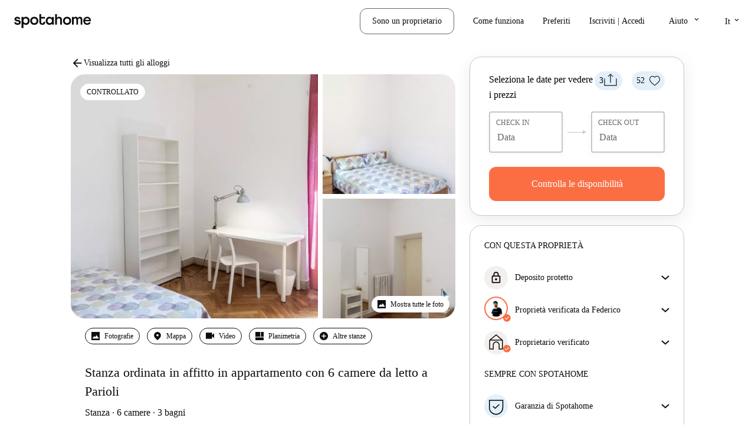

--- FILE ---
content_type: text/html; charset=utf-8
request_url: https://www.spotahome.com/it/rome/for-rent:rooms/315688
body_size: 79666
content:
<!DOCTYPE html><html lang="it"><head><meta charSet="utf-8"/><meta name="viewport" content="width=device-width, initial-scale=1, shrink-to-fit=no"/><script type="text/javascript">window.NREUM||(NREUM={});NREUM.info = {"agent":"","beacon":"bam.nr-data.net","errorBeacon":"bam.nr-data.net","licenseKey":"912b4101b6","applicationID":"1013127209","agentToken":null,"applicationTime":167.223802,"transactionName":"Z10EYhBZX0ZTUUxeDV4XJUMRTF5YHV9ZRQlVTBZaA1tUG0FaV0BPQl0IQgNaXVAfR1ZeFg==","queueTime":0,"ttGuid":"58dc56acdf5bbaed"}; (window.NREUM||(NREUM={})).init={privacy:{cookies_enabled:true},ajax:{deny_list:[]},session_trace:{sampling_rate:0.0,mode:"FIXED_RATE",enabled:true,error_sampling_rate:0.0},feature_flags:["soft_nav"],distributed_tracing:{enabled:true}};(window.NREUM||(NREUM={})).loader_config={agentID:"1103212455",accountID:"1458948",trustKey:"1458948",xpid:"VQICWV9XABABVFBRBgMAVFQI",licenseKey:"912b4101b6",applicationID:"1013127209",browserID:"1103212455"};;/*! For license information please see nr-loader-spa-1.308.0.min.js.LICENSE.txt */
(()=>{var e,t,r={384:(e,t,r)=>{"use strict";r.d(t,{NT:()=>a,US:()=>u,Zm:()=>o,bQ:()=>d,dV:()=>c,pV:()=>l});var n=r(6154),i=r(1863),s=r(1910);const a={beacon:"bam.nr-data.net",errorBeacon:"bam.nr-data.net"};function o(){return n.gm.NREUM||(n.gm.NREUM={}),void 0===n.gm.newrelic&&(n.gm.newrelic=n.gm.NREUM),n.gm.NREUM}function c(){let e=o();return e.o||(e.o={ST:n.gm.setTimeout,SI:n.gm.setImmediate||n.gm.setInterval,CT:n.gm.clearTimeout,XHR:n.gm.XMLHttpRequest,REQ:n.gm.Request,EV:n.gm.Event,PR:n.gm.Promise,MO:n.gm.MutationObserver,FETCH:n.gm.fetch,WS:n.gm.WebSocket},(0,s.i)(...Object.values(e.o))),e}function d(e,t){let r=o();r.initializedAgents??={},t.initializedAt={ms:(0,i.t)(),date:new Date},r.initializedAgents[e]=t}function u(e,t){o()[e]=t}function l(){return function(){let e=o();const t=e.info||{};e.info={beacon:a.beacon,errorBeacon:a.errorBeacon,...t}}(),function(){let e=o();const t=e.init||{};e.init={...t}}(),c(),function(){let e=o();const t=e.loader_config||{};e.loader_config={...t}}(),o()}},782:(e,t,r)=>{"use strict";r.d(t,{T:()=>n});const n=r(860).K7.pageViewTiming},860:(e,t,r)=>{"use strict";r.d(t,{$J:()=>u,K7:()=>c,P3:()=>d,XX:()=>i,Yy:()=>o,df:()=>s,qY:()=>n,v4:()=>a});const n="events",i="jserrors",s="browser/blobs",a="rum",o="browser/logs",c={ajax:"ajax",genericEvents:"generic_events",jserrors:i,logging:"logging",metrics:"metrics",pageAction:"page_action",pageViewEvent:"page_view_event",pageViewTiming:"page_view_timing",sessionReplay:"session_replay",sessionTrace:"session_trace",softNav:"soft_navigations",spa:"spa"},d={[c.pageViewEvent]:1,[c.pageViewTiming]:2,[c.metrics]:3,[c.jserrors]:4,[c.spa]:5,[c.ajax]:6,[c.sessionTrace]:7,[c.softNav]:8,[c.sessionReplay]:9,[c.logging]:10,[c.genericEvents]:11},u={[c.pageViewEvent]:a,[c.pageViewTiming]:n,[c.ajax]:n,[c.spa]:n,[c.softNav]:n,[c.metrics]:i,[c.jserrors]:i,[c.sessionTrace]:s,[c.sessionReplay]:s,[c.logging]:o,[c.genericEvents]:"ins"}},944:(e,t,r)=>{"use strict";r.d(t,{R:()=>i});var n=r(3241);function i(e,t){"function"==typeof console.debug&&(console.debug("New Relic Warning: https://github.com/newrelic/newrelic-browser-agent/blob/main/docs/warning-codes.md#".concat(e),t),(0,n.W)({agentIdentifier:null,drained:null,type:"data",name:"warn",feature:"warn",data:{code:e,secondary:t}}))}},993:(e,t,r)=>{"use strict";r.d(t,{A$:()=>s,ET:()=>a,TZ:()=>o,p_:()=>i});var n=r(860);const i={ERROR:"ERROR",WARN:"WARN",INFO:"INFO",DEBUG:"DEBUG",TRACE:"TRACE"},s={OFF:0,ERROR:1,WARN:2,INFO:3,DEBUG:4,TRACE:5},a="log",o=n.K7.logging},1541:(e,t,r)=>{"use strict";r.d(t,{U:()=>i,f:()=>n});const n={MFE:"MFE",BA:"BA"};function i(e,t){if(2!==t?.harvestEndpointVersion)return{};const r=t.agentRef.runtime.appMetadata.agents[0].entityGuid;return e?{"source.id":e.id,"source.name":e.name,"source.type":e.type,"parent.id":e.parent?.id||r,"parent.type":e.parent?.type||n.BA}:{"entity.guid":r,appId:t.agentRef.info.applicationID}}},1687:(e,t,r)=>{"use strict";r.d(t,{Ak:()=>d,Ze:()=>h,x3:()=>u});var n=r(3241),i=r(7836),s=r(3606),a=r(860),o=r(2646);const c={};function d(e,t){const r={staged:!1,priority:a.P3[t]||0};l(e),c[e].get(t)||c[e].set(t,r)}function u(e,t){e&&c[e]&&(c[e].get(t)&&c[e].delete(t),p(e,t,!1),c[e].size&&f(e))}function l(e){if(!e)throw new Error("agentIdentifier required");c[e]||(c[e]=new Map)}function h(e="",t="feature",r=!1){if(l(e),!e||!c[e].get(t)||r)return p(e,t);c[e].get(t).staged=!0,f(e)}function f(e){const t=Array.from(c[e]);t.every(([e,t])=>t.staged)&&(t.sort((e,t)=>e[1].priority-t[1].priority),t.forEach(([t])=>{c[e].delete(t),p(e,t)}))}function p(e,t,r=!0){const a=e?i.ee.get(e):i.ee,c=s.i.handlers;if(!a.aborted&&a.backlog&&c){if((0,n.W)({agentIdentifier:e,type:"lifecycle",name:"drain",feature:t}),r){const e=a.backlog[t],r=c[t];if(r){for(let t=0;e&&t<e.length;++t)g(e[t],r);Object.entries(r).forEach(([e,t])=>{Object.values(t||{}).forEach(t=>{t[0]?.on&&t[0]?.context()instanceof o.y&&t[0].on(e,t[1])})})}}a.isolatedBacklog||delete c[t],a.backlog[t]=null,a.emit("drain-"+t,[])}}function g(e,t){var r=e[1];Object.values(t[r]||{}).forEach(t=>{var r=e[0];if(t[0]===r){var n=t[1],i=e[3],s=e[2];n.apply(i,s)}})}},1738:(e,t,r)=>{"use strict";r.d(t,{U:()=>f,Y:()=>h});var n=r(3241),i=r(9908),s=r(1863),a=r(944),o=r(5701),c=r(3969),d=r(8362),u=r(860),l=r(4261);function h(e,t,r,s){const h=s||r;!h||h[e]&&h[e]!==d.d.prototype[e]||(h[e]=function(){(0,i.p)(c.xV,["API/"+e+"/called"],void 0,u.K7.metrics,r.ee),(0,n.W)({agentIdentifier:r.agentIdentifier,drained:!!o.B?.[r.agentIdentifier],type:"data",name:"api",feature:l.Pl+e,data:{}});try{return t.apply(this,arguments)}catch(e){(0,a.R)(23,e)}})}function f(e,t,r,n,a){const o=e.info;null===r?delete o.jsAttributes[t]:o.jsAttributes[t]=r,(a||null===r)&&(0,i.p)(l.Pl+n,[(0,s.t)(),t,r],void 0,"session",e.ee)}},1741:(e,t,r)=>{"use strict";r.d(t,{W:()=>s});var n=r(944),i=r(4261);class s{#e(e,...t){if(this[e]!==s.prototype[e])return this[e](...t);(0,n.R)(35,e)}addPageAction(e,t){return this.#e(i.hG,e,t)}register(e){return this.#e(i.eY,e)}recordCustomEvent(e,t){return this.#e(i.fF,e,t)}setPageViewName(e,t){return this.#e(i.Fw,e,t)}setCustomAttribute(e,t,r){return this.#e(i.cD,e,t,r)}noticeError(e,t){return this.#e(i.o5,e,t)}setUserId(e,t=!1){return this.#e(i.Dl,e,t)}setApplicationVersion(e){return this.#e(i.nb,e)}setErrorHandler(e){return this.#e(i.bt,e)}addRelease(e,t){return this.#e(i.k6,e,t)}log(e,t){return this.#e(i.$9,e,t)}start(){return this.#e(i.d3)}finished(e){return this.#e(i.BL,e)}recordReplay(){return this.#e(i.CH)}pauseReplay(){return this.#e(i.Tb)}addToTrace(e){return this.#e(i.U2,e)}setCurrentRouteName(e){return this.#e(i.PA,e)}interaction(e){return this.#e(i.dT,e)}wrapLogger(e,t,r){return this.#e(i.Wb,e,t,r)}measure(e,t){return this.#e(i.V1,e,t)}consent(e){return this.#e(i.Pv,e)}}},1863:(e,t,r)=>{"use strict";function n(){return Math.floor(performance.now())}r.d(t,{t:()=>n})},1910:(e,t,r)=>{"use strict";r.d(t,{i:()=>s});var n=r(944);const i=new Map;function s(...e){return e.every(e=>{if(i.has(e))return i.get(e);const t="function"==typeof e?e.toString():"",r=t.includes("[native code]"),s=t.includes("nrWrapper");return r||s||(0,n.R)(64,e?.name||t),i.set(e,r),r})}},2555:(e,t,r)=>{"use strict";r.d(t,{D:()=>o,f:()=>a});var n=r(384),i=r(8122);const s={beacon:n.NT.beacon,errorBeacon:n.NT.errorBeacon,licenseKey:void 0,applicationID:void 0,sa:void 0,queueTime:void 0,applicationTime:void 0,ttGuid:void 0,user:void 0,account:void 0,product:void 0,extra:void 0,jsAttributes:{},userAttributes:void 0,atts:void 0,transactionName:void 0,tNamePlain:void 0};function a(e){try{return!!e.licenseKey&&!!e.errorBeacon&&!!e.applicationID}catch(e){return!1}}const o=e=>(0,i.a)(e,s)},2614:(e,t,r)=>{"use strict";r.d(t,{BB:()=>a,H3:()=>n,g:()=>d,iL:()=>c,tS:()=>o,uh:()=>i,wk:()=>s});const n="NRBA",i="SESSION",s=144e5,a=18e5,o={STARTED:"session-started",PAUSE:"session-pause",RESET:"session-reset",RESUME:"session-resume",UPDATE:"session-update"},c={SAME_TAB:"same-tab",CROSS_TAB:"cross-tab"},d={OFF:0,FULL:1,ERROR:2}},2646:(e,t,r)=>{"use strict";r.d(t,{y:()=>n});class n{constructor(e){this.contextId=e}}},2843:(e,t,r)=>{"use strict";r.d(t,{G:()=>s,u:()=>i});var n=r(3878);function i(e,t=!1,r,i){(0,n.DD)("visibilitychange",function(){if(t)return void("hidden"===document.visibilityState&&e());e(document.visibilityState)},r,i)}function s(e,t,r){(0,n.sp)("pagehide",e,t,r)}},3241:(e,t,r)=>{"use strict";r.d(t,{W:()=>s});var n=r(6154);const i="newrelic";function s(e={}){try{n.gm.dispatchEvent(new CustomEvent(i,{detail:e}))}catch(e){}}},3304:(e,t,r)=>{"use strict";r.d(t,{A:()=>s});var n=r(7836);const i=()=>{const e=new WeakSet;return(t,r)=>{if("object"==typeof r&&null!==r){if(e.has(r))return;e.add(r)}return r}};function s(e){try{return JSON.stringify(e,i())??""}catch(e){try{n.ee.emit("internal-error",[e])}catch(e){}return""}}},3333:(e,t,r)=>{"use strict";r.d(t,{$v:()=>u,TZ:()=>n,Xh:()=>c,Zp:()=>i,kd:()=>d,mq:()=>o,nf:()=>a,qN:()=>s});const n=r(860).K7.genericEvents,i=["auxclick","click","copy","keydown","paste","scrollend"],s=["focus","blur"],a=4,o=1e3,c=2e3,d=["PageAction","UserAction","BrowserPerformance"],u={RESOURCES:"experimental.resources",REGISTER:"register"}},3434:(e,t,r)=>{"use strict";r.d(t,{Jt:()=>s,YM:()=>d});var n=r(7836),i=r(5607);const s="nr@original:".concat(i.W),a=50;var o=Object.prototype.hasOwnProperty,c=!1;function d(e,t){return e||(e=n.ee),r.inPlace=function(e,t,n,i,s){n||(n="");const a="-"===n.charAt(0);for(let o=0;o<t.length;o++){const c=t[o],d=e[c];l(d)||(e[c]=r(d,a?c+n:n,i,c,s))}},r.flag=s,r;function r(t,r,n,c,d){return l(t)?t:(r||(r=""),nrWrapper[s]=t,function(e,t,r){if(Object.defineProperty&&Object.keys)try{return Object.keys(e).forEach(function(r){Object.defineProperty(t,r,{get:function(){return e[r]},set:function(t){return e[r]=t,t}})}),t}catch(e){u([e],r)}for(var n in e)o.call(e,n)&&(t[n]=e[n])}(t,nrWrapper,e),nrWrapper);function nrWrapper(){var s,o,l,h;let f;try{o=this,s=[...arguments],l="function"==typeof n?n(s,o):n||{}}catch(t){u([t,"",[s,o,c],l],e)}i(r+"start",[s,o,c],l,d);const p=performance.now();let g;try{return h=t.apply(o,s),g=performance.now(),h}catch(e){throw g=performance.now(),i(r+"err",[s,o,e],l,d),f=e,f}finally{const e=g-p,t={start:p,end:g,duration:e,isLongTask:e>=a,methodName:c,thrownError:f};t.isLongTask&&i("long-task",[t,o],l,d),i(r+"end",[s,o,h],l,d)}}}function i(r,n,i,s){if(!c||t){var a=c;c=!0;try{e.emit(r,n,i,t,s)}catch(t){u([t,r,n,i],e)}c=a}}}function u(e,t){t||(t=n.ee);try{t.emit("internal-error",e)}catch(e){}}function l(e){return!(e&&"function"==typeof e&&e.apply&&!e[s])}},3606:(e,t,r)=>{"use strict";r.d(t,{i:()=>s});var n=r(9908);s.on=a;var i=s.handlers={};function s(e,t,r,s){a(s||n.d,i,e,t,r)}function a(e,t,r,i,s){s||(s="feature"),e||(e=n.d);var a=t[s]=t[s]||{};(a[r]=a[r]||[]).push([e,i])}},3738:(e,t,r)=>{"use strict";r.d(t,{He:()=>i,Kp:()=>o,Lc:()=>d,Rz:()=>u,TZ:()=>n,bD:()=>s,d3:()=>a,jx:()=>l,sl:()=>h,uP:()=>c});const n=r(860).K7.sessionTrace,i="bstResource",s="resource",a="-start",o="-end",c="fn"+a,d="fn"+o,u="pushState",l=1e3,h=3e4},3785:(e,t,r)=>{"use strict";r.d(t,{R:()=>c,b:()=>d});var n=r(9908),i=r(1863),s=r(860),a=r(3969),o=r(993);function c(e,t,r={},c=o.p_.INFO,d=!0,u,l=(0,i.t)()){(0,n.p)(a.xV,["API/logging/".concat(c.toLowerCase(),"/called")],void 0,s.K7.metrics,e),(0,n.p)(o.ET,[l,t,r,c,d,u],void 0,s.K7.logging,e)}function d(e){return"string"==typeof e&&Object.values(o.p_).some(t=>t===e.toUpperCase().trim())}},3878:(e,t,r)=>{"use strict";function n(e,t){return{capture:e,passive:!1,signal:t}}function i(e,t,r=!1,i){window.addEventListener(e,t,n(r,i))}function s(e,t,r=!1,i){document.addEventListener(e,t,n(r,i))}r.d(t,{DD:()=>s,jT:()=>n,sp:()=>i})},3962:(e,t,r)=>{"use strict";r.d(t,{AM:()=>a,O2:()=>l,OV:()=>s,Qu:()=>h,TZ:()=>c,ih:()=>f,pP:()=>o,t1:()=>u,tC:()=>i,wD:()=>d});var n=r(860);const i=["click","keydown","submit"],s="popstate",a="api",o="initialPageLoad",c=n.K7.softNav,d=5e3,u=500,l={INITIAL_PAGE_LOAD:"",ROUTE_CHANGE:1,UNSPECIFIED:2},h={INTERACTION:1,AJAX:2,CUSTOM_END:3,CUSTOM_TRACER:4},f={IP:"in progress",PF:"pending finish",FIN:"finished",CAN:"cancelled"}},3969:(e,t,r)=>{"use strict";r.d(t,{TZ:()=>n,XG:()=>o,rs:()=>i,xV:()=>a,z_:()=>s});const n=r(860).K7.metrics,i="sm",s="cm",a="storeSupportabilityMetrics",o="storeEventMetrics"},4234:(e,t,r)=>{"use strict";r.d(t,{W:()=>s});var n=r(7836),i=r(1687);class s{constructor(e,t){this.agentIdentifier=e,this.ee=n.ee.get(e),this.featureName=t,this.blocked=!1}deregisterDrain(){(0,i.x3)(this.agentIdentifier,this.featureName)}}},4261:(e,t,r)=>{"use strict";r.d(t,{$9:()=>u,BL:()=>c,CH:()=>p,Dl:()=>R,Fw:()=>w,PA:()=>v,Pl:()=>n,Pv:()=>A,Tb:()=>h,U2:()=>a,V1:()=>E,Wb:()=>T,bt:()=>y,cD:()=>b,d3:()=>x,dT:()=>d,eY:()=>g,fF:()=>f,hG:()=>s,hw:()=>i,k6:()=>o,nb:()=>m,o5:()=>l});const n="api-",i=n+"ixn-",s="addPageAction",a="addToTrace",o="addRelease",c="finished",d="interaction",u="log",l="noticeError",h="pauseReplay",f="recordCustomEvent",p="recordReplay",g="register",m="setApplicationVersion",v="setCurrentRouteName",b="setCustomAttribute",y="setErrorHandler",w="setPageViewName",R="setUserId",x="start",T="wrapLogger",E="measure",A="consent"},5205:(e,t,r)=>{"use strict";r.d(t,{j:()=>S});var n=r(384),i=r(1741);var s=r(2555),a=r(3333);const o=e=>{if(!e||"string"!=typeof e)return!1;try{document.createDocumentFragment().querySelector(e)}catch{return!1}return!0};var c=r(2614),d=r(944),u=r(8122);const l="[data-nr-mask]",h=e=>(0,u.a)(e,(()=>{const e={feature_flags:[],experimental:{allow_registered_children:!1,resources:!1},mask_selector:"*",block_selector:"[data-nr-block]",mask_input_options:{color:!1,date:!1,"datetime-local":!1,email:!1,month:!1,number:!1,range:!1,search:!1,tel:!1,text:!1,time:!1,url:!1,week:!1,textarea:!1,select:!1,password:!0}};return{ajax:{deny_list:void 0,block_internal:!0,enabled:!0,autoStart:!0},api:{get allow_registered_children(){return e.feature_flags.includes(a.$v.REGISTER)||e.experimental.allow_registered_children},set allow_registered_children(t){e.experimental.allow_registered_children=t},duplicate_registered_data:!1},browser_consent_mode:{enabled:!1},distributed_tracing:{enabled:void 0,exclude_newrelic_header:void 0,cors_use_newrelic_header:void 0,cors_use_tracecontext_headers:void 0,allowed_origins:void 0},get feature_flags(){return e.feature_flags},set feature_flags(t){e.feature_flags=t},generic_events:{enabled:!0,autoStart:!0},harvest:{interval:30},jserrors:{enabled:!0,autoStart:!0},logging:{enabled:!0,autoStart:!0},metrics:{enabled:!0,autoStart:!0},obfuscate:void 0,page_action:{enabled:!0},page_view_event:{enabled:!0,autoStart:!0},page_view_timing:{enabled:!0,autoStart:!0},performance:{capture_marks:!1,capture_measures:!1,capture_detail:!0,resources:{get enabled(){return e.feature_flags.includes(a.$v.RESOURCES)||e.experimental.resources},set enabled(t){e.experimental.resources=t},asset_types:[],first_party_domains:[],ignore_newrelic:!0}},privacy:{cookies_enabled:!0},proxy:{assets:void 0,beacon:void 0},session:{expiresMs:c.wk,inactiveMs:c.BB},session_replay:{autoStart:!0,enabled:!1,preload:!1,sampling_rate:10,error_sampling_rate:100,collect_fonts:!1,inline_images:!1,fix_stylesheets:!0,mask_all_inputs:!0,get mask_text_selector(){return e.mask_selector},set mask_text_selector(t){o(t)?e.mask_selector="".concat(t,",").concat(l):""===t||null===t?e.mask_selector=l:(0,d.R)(5,t)},get block_class(){return"nr-block"},get ignore_class(){return"nr-ignore"},get mask_text_class(){return"nr-mask"},get block_selector(){return e.block_selector},set block_selector(t){o(t)?e.block_selector+=",".concat(t):""!==t&&(0,d.R)(6,t)},get mask_input_options(){return e.mask_input_options},set mask_input_options(t){t&&"object"==typeof t?e.mask_input_options={...t,password:!0}:(0,d.R)(7,t)}},session_trace:{enabled:!0,autoStart:!0},soft_navigations:{enabled:!0,autoStart:!0},spa:{enabled:!0,autoStart:!0},ssl:void 0,user_actions:{enabled:!0,elementAttributes:["id","className","tagName","type"]}}})());var f=r(6154),p=r(9324);let g=0;const m={buildEnv:p.F3,distMethod:p.Xs,version:p.xv,originTime:f.WN},v={consented:!1},b={appMetadata:{},get consented(){return this.session?.state?.consent||v.consented},set consented(e){v.consented=e},customTransaction:void 0,denyList:void 0,disabled:!1,harvester:void 0,isolatedBacklog:!1,isRecording:!1,loaderType:void 0,maxBytes:3e4,obfuscator:void 0,onerror:void 0,ptid:void 0,releaseIds:{},session:void 0,timeKeeper:void 0,registeredEntities:[],jsAttributesMetadata:{bytes:0},get harvestCount(){return++g}},y=e=>{const t=(0,u.a)(e,b),r=Object.keys(m).reduce((e,t)=>(e[t]={value:m[t],writable:!1,configurable:!0,enumerable:!0},e),{});return Object.defineProperties(t,r)};var w=r(5701);const R=e=>{const t=e.startsWith("http");e+="/",r.p=t?e:"https://"+e};var x=r(7836),T=r(3241);const E={accountID:void 0,trustKey:void 0,agentID:void 0,licenseKey:void 0,applicationID:void 0,xpid:void 0},A=e=>(0,u.a)(e,E),_=new Set;function S(e,t={},r,a){let{init:o,info:c,loader_config:d,runtime:u={},exposed:l=!0}=t;if(!c){const e=(0,n.pV)();o=e.init,c=e.info,d=e.loader_config}e.init=h(o||{}),e.loader_config=A(d||{}),c.jsAttributes??={},f.bv&&(c.jsAttributes.isWorker=!0),e.info=(0,s.D)(c);const p=e.init,g=[c.beacon,c.errorBeacon];_.has(e.agentIdentifier)||(p.proxy.assets&&(R(p.proxy.assets),g.push(p.proxy.assets)),p.proxy.beacon&&g.push(p.proxy.beacon),e.beacons=[...g],function(e){const t=(0,n.pV)();Object.getOwnPropertyNames(i.W.prototype).forEach(r=>{const n=i.W.prototype[r];if("function"!=typeof n||"constructor"===n)return;let s=t[r];e[r]&&!1!==e.exposed&&"micro-agent"!==e.runtime?.loaderType&&(t[r]=(...t)=>{const n=e[r](...t);return s?s(...t):n})})}(e),(0,n.US)("activatedFeatures",w.B)),u.denyList=[...p.ajax.deny_list||[],...p.ajax.block_internal?g:[]],u.ptid=e.agentIdentifier,u.loaderType=r,e.runtime=y(u),_.has(e.agentIdentifier)||(e.ee=x.ee.get(e.agentIdentifier),e.exposed=l,(0,T.W)({agentIdentifier:e.agentIdentifier,drained:!!w.B?.[e.agentIdentifier],type:"lifecycle",name:"initialize",feature:void 0,data:e.config})),_.add(e.agentIdentifier)}},5270:(e,t,r)=>{"use strict";r.d(t,{Aw:()=>a,SR:()=>s,rF:()=>o});var n=r(384),i=r(7767);function s(e){return!!(0,n.dV)().o.MO&&(0,i.V)(e)&&!0===e?.session_trace.enabled}function a(e){return!0===e?.session_replay.preload&&s(e)}function o(e,t){try{if("string"==typeof t?.type){if("password"===t.type.toLowerCase())return"*".repeat(e?.length||0);if(void 0!==t?.dataset?.nrUnmask||t?.classList?.contains("nr-unmask"))return e}}catch(e){}return"string"==typeof e?e.replace(/[\S]/g,"*"):"*".repeat(e?.length||0)}},5289:(e,t,r)=>{"use strict";r.d(t,{GG:()=>a,Qr:()=>c,sB:()=>o});var n=r(3878),i=r(6389);function s(){return"undefined"==typeof document||"complete"===document.readyState}function a(e,t){if(s())return e();const r=(0,i.J)(e),a=setInterval(()=>{s()&&(clearInterval(a),r())},500);(0,n.sp)("load",r,t)}function o(e){if(s())return e();(0,n.DD)("DOMContentLoaded",e)}function c(e){if(s())return e();(0,n.sp)("popstate",e)}},5607:(e,t,r)=>{"use strict";r.d(t,{W:()=>n});const n=(0,r(9566).bz)()},5701:(e,t,r)=>{"use strict";r.d(t,{B:()=>s,t:()=>a});var n=r(3241);const i=new Set,s={};function a(e,t){const r=t.agentIdentifier;s[r]??={},e&&"object"==typeof e&&(i.has(r)||(t.ee.emit("rumresp",[e]),s[r]=e,i.add(r),(0,n.W)({agentIdentifier:r,loaded:!0,drained:!0,type:"lifecycle",name:"load",feature:void 0,data:e})))}},6154:(e,t,r)=>{"use strict";r.d(t,{OF:()=>d,RI:()=>i,WN:()=>h,bv:()=>s,eN:()=>f,gm:()=>a,lR:()=>l,m:()=>c,mw:()=>o,sb:()=>u});var n=r(1863);const i="undefined"!=typeof window&&!!window.document,s="undefined"!=typeof WorkerGlobalScope&&("undefined"!=typeof self&&self instanceof WorkerGlobalScope&&self.navigator instanceof WorkerNavigator||"undefined"!=typeof globalThis&&globalThis instanceof WorkerGlobalScope&&globalThis.navigator instanceof WorkerNavigator),a=i?window:"undefined"!=typeof WorkerGlobalScope&&("undefined"!=typeof self&&self instanceof WorkerGlobalScope&&self||"undefined"!=typeof globalThis&&globalThis instanceof WorkerGlobalScope&&globalThis),o=Boolean("hidden"===a?.document?.visibilityState),c=""+a?.location,d=/iPad|iPhone|iPod/.test(a.navigator?.userAgent),u=d&&"undefined"==typeof SharedWorker,l=(()=>{const e=a.navigator?.userAgent?.match(/Firefox[/\s](\d+\.\d+)/);return Array.isArray(e)&&e.length>=2?+e[1]:0})(),h=Date.now()-(0,n.t)(),f=()=>"undefined"!=typeof PerformanceNavigationTiming&&a?.performance?.getEntriesByType("navigation")?.[0]?.responseStart},6344:(e,t,r)=>{"use strict";r.d(t,{BB:()=>u,Qb:()=>l,TZ:()=>i,Ug:()=>a,Vh:()=>s,_s:()=>o,bc:()=>d,yP:()=>c});var n=r(2614);const i=r(860).K7.sessionReplay,s="errorDuringReplay",a=.12,o={DomContentLoaded:0,Load:1,FullSnapshot:2,IncrementalSnapshot:3,Meta:4,Custom:5},c={[n.g.ERROR]:15e3,[n.g.FULL]:3e5,[n.g.OFF]:0},d={RESET:{message:"Session was reset",sm:"Reset"},IMPORT:{message:"Recorder failed to import",sm:"Import"},TOO_MANY:{message:"429: Too Many Requests",sm:"Too-Many"},TOO_BIG:{message:"Payload was too large",sm:"Too-Big"},CROSS_TAB:{message:"Session Entity was set to OFF on another tab",sm:"Cross-Tab"},ENTITLEMENTS:{message:"Session Replay is not allowed and will not be started",sm:"Entitlement"}},u=5e3,l={API:"api",RESUME:"resume",SWITCH_TO_FULL:"switchToFull",INITIALIZE:"initialize",PRELOAD:"preload"}},6389:(e,t,r)=>{"use strict";function n(e,t=500,r={}){const n=r?.leading||!1;let i;return(...r)=>{n&&void 0===i&&(e.apply(this,r),i=setTimeout(()=>{i=clearTimeout(i)},t)),n||(clearTimeout(i),i=setTimeout(()=>{e.apply(this,r)},t))}}function i(e){let t=!1;return(...r)=>{t||(t=!0,e.apply(this,r))}}r.d(t,{J:()=>i,s:()=>n})},6630:(e,t,r)=>{"use strict";r.d(t,{T:()=>n});const n=r(860).K7.pageViewEvent},6774:(e,t,r)=>{"use strict";r.d(t,{T:()=>n});const n=r(860).K7.jserrors},7295:(e,t,r)=>{"use strict";r.d(t,{Xv:()=>a,gX:()=>i,iW:()=>s});var n=[];function i(e){if(!e||s(e))return!1;if(0===n.length)return!0;if("*"===n[0].hostname)return!1;for(var t=0;t<n.length;t++){var r=n[t];if(r.hostname.test(e.hostname)&&r.pathname.test(e.pathname))return!1}return!0}function s(e){return void 0===e.hostname}function a(e){if(n=[],e&&e.length)for(var t=0;t<e.length;t++){let r=e[t];if(!r)continue;if("*"===r)return void(n=[{hostname:"*"}]);0===r.indexOf("http://")?r=r.substring(7):0===r.indexOf("https://")&&(r=r.substring(8));const i=r.indexOf("/");let s,a;i>0?(s=r.substring(0,i),a=r.substring(i)):(s=r,a="*");let[c]=s.split(":");n.push({hostname:o(c),pathname:o(a,!0)})}}function o(e,t=!1){const r=e.replace(/[.+?^${}()|[\]\\]/g,e=>"\\"+e).replace(/\*/g,".*?");return new RegExp((t?"^":"")+r+"$")}},7485:(e,t,r)=>{"use strict";r.d(t,{D:()=>i});var n=r(6154);function i(e){if(0===(e||"").indexOf("data:"))return{protocol:"data"};try{const t=new URL(e,location.href),r={port:t.port,hostname:t.hostname,pathname:t.pathname,search:t.search,protocol:t.protocol.slice(0,t.protocol.indexOf(":")),sameOrigin:t.protocol===n.gm?.location?.protocol&&t.host===n.gm?.location?.host};return r.port&&""!==r.port||("http:"===t.protocol&&(r.port="80"),"https:"===t.protocol&&(r.port="443")),r.pathname&&""!==r.pathname?r.pathname.startsWith("/")||(r.pathname="/".concat(r.pathname)):r.pathname="/",r}catch(e){return{}}}},7699:(e,t,r)=>{"use strict";r.d(t,{It:()=>s,KC:()=>o,No:()=>i,qh:()=>a});var n=r(860);const i=16e3,s=1e6,a="SESSION_ERROR",o={[n.K7.logging]:!0,[n.K7.genericEvents]:!1,[n.K7.jserrors]:!1,[n.K7.ajax]:!1}},7767:(e,t,r)=>{"use strict";r.d(t,{V:()=>i});var n=r(6154);const i=e=>n.RI&&!0===e?.privacy.cookies_enabled},7836:(e,t,r)=>{"use strict";r.d(t,{P:()=>o,ee:()=>c});var n=r(384),i=r(8990),s=r(2646),a=r(5607);const o="nr@context:".concat(a.W),c=function e(t,r){var n={},a={},u={},l=!1;try{l=16===r.length&&d.initializedAgents?.[r]?.runtime.isolatedBacklog}catch(e){}var h={on:p,addEventListener:p,removeEventListener:function(e,t){var r=n[e];if(!r)return;for(var i=0;i<r.length;i++)r[i]===t&&r.splice(i,1)},emit:function(e,r,n,i,s){!1!==s&&(s=!0);if(c.aborted&&!i)return;t&&s&&t.emit(e,r,n);var o=f(n);g(e).forEach(e=>{e.apply(o,r)});var d=v()[a[e]];d&&d.push([h,e,r,o]);return o},get:m,listeners:g,context:f,buffer:function(e,t){const r=v();if(t=t||"feature",h.aborted)return;Object.entries(e||{}).forEach(([e,n])=>{a[n]=t,t in r||(r[t]=[])})},abort:function(){h._aborted=!0,Object.keys(h.backlog).forEach(e=>{delete h.backlog[e]})},isBuffering:function(e){return!!v()[a[e]]},debugId:r,backlog:l?{}:t&&"object"==typeof t.backlog?t.backlog:{},isolatedBacklog:l};return Object.defineProperty(h,"aborted",{get:()=>{let e=h._aborted||!1;return e||(t&&(e=t.aborted),e)}}),h;function f(e){return e&&e instanceof s.y?e:e?(0,i.I)(e,o,()=>new s.y(o)):new s.y(o)}function p(e,t){n[e]=g(e).concat(t)}function g(e){return n[e]||[]}function m(t){return u[t]=u[t]||e(h,t)}function v(){return h.backlog}}(void 0,"globalEE"),d=(0,n.Zm)();d.ee||(d.ee=c)},8122:(e,t,r)=>{"use strict";r.d(t,{a:()=>i});var n=r(944);function i(e,t){try{if(!e||"object"!=typeof e)return(0,n.R)(3);if(!t||"object"!=typeof t)return(0,n.R)(4);const r=Object.create(Object.getPrototypeOf(t),Object.getOwnPropertyDescriptors(t)),s=0===Object.keys(r).length?e:r;for(let a in s)if(void 0!==e[a])try{if(null===e[a]){r[a]=null;continue}Array.isArray(e[a])&&Array.isArray(t[a])?r[a]=Array.from(new Set([...e[a],...t[a]])):"object"==typeof e[a]&&"object"==typeof t[a]?r[a]=i(e[a],t[a]):r[a]=e[a]}catch(e){r[a]||(0,n.R)(1,e)}return r}catch(e){(0,n.R)(2,e)}}},8139:(e,t,r)=>{"use strict";r.d(t,{u:()=>h});var n=r(7836),i=r(3434),s=r(8990),a=r(6154);const o={},c=a.gm.XMLHttpRequest,d="addEventListener",u="removeEventListener",l="nr@wrapped:".concat(n.P);function h(e){var t=function(e){return(e||n.ee).get("events")}(e);if(o[t.debugId]++)return t;o[t.debugId]=1;var r=(0,i.YM)(t,!0);function h(e){r.inPlace(e,[d,u],"-",p)}function p(e,t){return e[1]}return"getPrototypeOf"in Object&&(a.RI&&f(document,h),c&&f(c.prototype,h),f(a.gm,h)),t.on(d+"-start",function(e,t){var n=e[1];if(null!==n&&("function"==typeof n||"object"==typeof n)&&"newrelic"!==e[0]){var i=(0,s.I)(n,l,function(){var e={object:function(){if("function"!=typeof n.handleEvent)return;return n.handleEvent.apply(n,arguments)},function:n}[typeof n];return e?r(e,"fn-",null,e.name||"anonymous"):n});this.wrapped=e[1]=i}}),t.on(u+"-start",function(e){e[1]=this.wrapped||e[1]}),t}function f(e,t,...r){let n=e;for(;"object"==typeof n&&!Object.prototype.hasOwnProperty.call(n,d);)n=Object.getPrototypeOf(n);n&&t(n,...r)}},8362:(e,t,r)=>{"use strict";r.d(t,{d:()=>s});var n=r(9566),i=r(1741);class s extends i.W{agentIdentifier=(0,n.LA)(16)}},8374:(e,t,r)=>{r.nc=(()=>{try{return document?.currentScript?.nonce}catch(e){}return""})()},8990:(e,t,r)=>{"use strict";r.d(t,{I:()=>i});var n=Object.prototype.hasOwnProperty;function i(e,t,r){if(n.call(e,t))return e[t];var i=r();if(Object.defineProperty&&Object.keys)try{return Object.defineProperty(e,t,{value:i,writable:!0,enumerable:!1}),i}catch(e){}return e[t]=i,i}},9119:(e,t,r)=>{"use strict";r.d(t,{L:()=>s});var n=/([^?#]*)[^#]*(#[^?]*|$).*/,i=/([^?#]*)().*/;function s(e,t){return e?e.replace(t?n:i,"$1$2"):e}},9300:(e,t,r)=>{"use strict";r.d(t,{T:()=>n});const n=r(860).K7.ajax},9324:(e,t,r)=>{"use strict";r.d(t,{AJ:()=>a,F3:()=>i,Xs:()=>s,Yq:()=>o,xv:()=>n});const n="1.308.0",i="PROD",s="CDN",a="@newrelic/rrweb",o="1.0.1"},9566:(e,t,r)=>{"use strict";r.d(t,{LA:()=>o,ZF:()=>c,bz:()=>a,el:()=>d});var n=r(6154);const i="xxxxxxxx-xxxx-4xxx-yxxx-xxxxxxxxxxxx";function s(e,t){return e?15&e[t]:16*Math.random()|0}function a(){const e=n.gm?.crypto||n.gm?.msCrypto;let t,r=0;return e&&e.getRandomValues&&(t=e.getRandomValues(new Uint8Array(30))),i.split("").map(e=>"x"===e?s(t,r++).toString(16):"y"===e?(3&s()|8).toString(16):e).join("")}function o(e){const t=n.gm?.crypto||n.gm?.msCrypto;let r,i=0;t&&t.getRandomValues&&(r=t.getRandomValues(new Uint8Array(e)));const a=[];for(var o=0;o<e;o++)a.push(s(r,i++).toString(16));return a.join("")}function c(){return o(16)}function d(){return o(32)}},9908:(e,t,r)=>{"use strict";r.d(t,{d:()=>n,p:()=>i});var n=r(7836).ee.get("handle");function i(e,t,r,i,s){s?(s.buffer([e],i),s.emit(e,t,r)):(n.buffer([e],i),n.emit(e,t,r))}}},n={};function i(e){var t=n[e];if(void 0!==t)return t.exports;var s=n[e]={exports:{}};return r[e](s,s.exports,i),s.exports}i.m=r,i.d=(e,t)=>{for(var r in t)i.o(t,r)&&!i.o(e,r)&&Object.defineProperty(e,r,{enumerable:!0,get:t[r]})},i.f={},i.e=e=>Promise.all(Object.keys(i.f).reduce((t,r)=>(i.f[r](e,t),t),[])),i.u=e=>({212:"nr-spa-compressor",249:"nr-spa-recorder",478:"nr-spa"}[e]+"-1.308.0.min.js"),i.o=(e,t)=>Object.prototype.hasOwnProperty.call(e,t),e={},t="NRBA-1.308.0.PROD:",i.l=(r,n,s,a)=>{if(e[r])e[r].push(n);else{var o,c;if(void 0!==s)for(var d=document.getElementsByTagName("script"),u=0;u<d.length;u++){var l=d[u];if(l.getAttribute("src")==r||l.getAttribute("data-webpack")==t+s){o=l;break}}if(!o){c=!0;var h={478:"sha512-RSfSVnmHk59T/uIPbdSE0LPeqcEdF4/+XhfJdBuccH5rYMOEZDhFdtnh6X6nJk7hGpzHd9Ujhsy7lZEz/ORYCQ==",249:"sha512-ehJXhmntm85NSqW4MkhfQqmeKFulra3klDyY0OPDUE+sQ3GokHlPh1pmAzuNy//3j4ac6lzIbmXLvGQBMYmrkg==",212:"sha512-B9h4CR46ndKRgMBcK+j67uSR2RCnJfGefU+A7FrgR/k42ovXy5x/MAVFiSvFxuVeEk/pNLgvYGMp1cBSK/G6Fg=="};(o=document.createElement("script")).charset="utf-8",i.nc&&o.setAttribute("nonce",i.nc),o.setAttribute("data-webpack",t+s),o.src=r,0!==o.src.indexOf(window.location.origin+"/")&&(o.crossOrigin="anonymous"),h[a]&&(o.integrity=h[a])}e[r]=[n];var f=(t,n)=>{o.onerror=o.onload=null,clearTimeout(p);var i=e[r];if(delete e[r],o.parentNode&&o.parentNode.removeChild(o),i&&i.forEach(e=>e(n)),t)return t(n)},p=setTimeout(f.bind(null,void 0,{type:"timeout",target:o}),12e4);o.onerror=f.bind(null,o.onerror),o.onload=f.bind(null,o.onload),c&&document.head.appendChild(o)}},i.r=e=>{"undefined"!=typeof Symbol&&Symbol.toStringTag&&Object.defineProperty(e,Symbol.toStringTag,{value:"Module"}),Object.defineProperty(e,"__esModule",{value:!0})},i.p="https://js-agent.newrelic.com/",(()=>{var e={38:0,788:0};i.f.j=(t,r)=>{var n=i.o(e,t)?e[t]:void 0;if(0!==n)if(n)r.push(n[2]);else{var s=new Promise((r,i)=>n=e[t]=[r,i]);r.push(n[2]=s);var a=i.p+i.u(t),o=new Error;i.l(a,r=>{if(i.o(e,t)&&(0!==(n=e[t])&&(e[t]=void 0),n)){var s=r&&("load"===r.type?"missing":r.type),a=r&&r.target&&r.target.src;o.message="Loading chunk "+t+" failed: ("+s+": "+a+")",o.name="ChunkLoadError",o.type=s,o.request=a,n[1](o)}},"chunk-"+t,t)}};var t=(t,r)=>{var n,s,[a,o,c]=r,d=0;if(a.some(t=>0!==e[t])){for(n in o)i.o(o,n)&&(i.m[n]=o[n]);if(c)c(i)}for(t&&t(r);d<a.length;d++)s=a[d],i.o(e,s)&&e[s]&&e[s][0](),e[s]=0},r=self["webpackChunk:NRBA-1.308.0.PROD"]=self["webpackChunk:NRBA-1.308.0.PROD"]||[];r.forEach(t.bind(null,0)),r.push=t.bind(null,r.push.bind(r))})(),(()=>{"use strict";i(8374);var e=i(8362),t=i(860);const r=Object.values(t.K7);var n=i(5205);var s=i(9908),a=i(1863),o=i(4261),c=i(1738);var d=i(1687),u=i(4234),l=i(5289),h=i(6154),f=i(944),p=i(5270),g=i(7767),m=i(6389),v=i(7699);class b extends u.W{constructor(e,t){super(e.agentIdentifier,t),this.agentRef=e,this.abortHandler=void 0,this.featAggregate=void 0,this.loadedSuccessfully=void 0,this.onAggregateImported=new Promise(e=>{this.loadedSuccessfully=e}),this.deferred=Promise.resolve(),!1===e.init[this.featureName].autoStart?this.deferred=new Promise((t,r)=>{this.ee.on("manual-start-all",(0,m.J)(()=>{(0,d.Ak)(e.agentIdentifier,this.featureName),t()}))}):(0,d.Ak)(e.agentIdentifier,t)}importAggregator(e,t,r={}){if(this.featAggregate)return;const n=async()=>{let n;await this.deferred;try{if((0,g.V)(e.init)){const{setupAgentSession:t}=await i.e(478).then(i.bind(i,8766));n=t(e)}}catch(e){(0,f.R)(20,e),this.ee.emit("internal-error",[e]),(0,s.p)(v.qh,[e],void 0,this.featureName,this.ee)}try{if(!this.#t(this.featureName,n,e.init))return(0,d.Ze)(this.agentIdentifier,this.featureName),void this.loadedSuccessfully(!1);const{Aggregate:i}=await t();this.featAggregate=new i(e,r),e.runtime.harvester.initializedAggregates.push(this.featAggregate),this.loadedSuccessfully(!0)}catch(e){(0,f.R)(34,e),this.abortHandler?.(),(0,d.Ze)(this.agentIdentifier,this.featureName,!0),this.loadedSuccessfully(!1),this.ee&&this.ee.abort()}};h.RI?(0,l.GG)(()=>n(),!0):n()}#t(e,r,n){if(this.blocked)return!1;switch(e){case t.K7.sessionReplay:return(0,p.SR)(n)&&!!r;case t.K7.sessionTrace:return!!r;default:return!0}}}var y=i(6630),w=i(2614),R=i(3241);class x extends b{static featureName=y.T;constructor(e){var t;super(e,y.T),this.setupInspectionEvents(e.agentIdentifier),t=e,(0,c.Y)(o.Fw,function(e,r){"string"==typeof e&&("/"!==e.charAt(0)&&(e="/"+e),t.runtime.customTransaction=(r||"http://custom.transaction")+e,(0,s.p)(o.Pl+o.Fw,[(0,a.t)()],void 0,void 0,t.ee))},t),this.importAggregator(e,()=>i.e(478).then(i.bind(i,2467)))}setupInspectionEvents(e){const t=(t,r)=>{t&&(0,R.W)({agentIdentifier:e,timeStamp:t.timeStamp,loaded:"complete"===t.target.readyState,type:"window",name:r,data:t.target.location+""})};(0,l.sB)(e=>{t(e,"DOMContentLoaded")}),(0,l.GG)(e=>{t(e,"load")}),(0,l.Qr)(e=>{t(e,"navigate")}),this.ee.on(w.tS.UPDATE,(t,r)=>{(0,R.W)({agentIdentifier:e,type:"lifecycle",name:"session",data:r})})}}var T=i(384);class E extends e.d{constructor(e){var t;(super(),h.gm)?(this.features={},(0,T.bQ)(this.agentIdentifier,this),this.desiredFeatures=new Set(e.features||[]),this.desiredFeatures.add(x),(0,n.j)(this,e,e.loaderType||"agent"),t=this,(0,c.Y)(o.cD,function(e,r,n=!1){if("string"==typeof e){if(["string","number","boolean"].includes(typeof r)||null===r)return(0,c.U)(t,e,r,o.cD,n);(0,f.R)(40,typeof r)}else(0,f.R)(39,typeof e)},t),function(e){(0,c.Y)(o.Dl,function(t,r=!1){if("string"!=typeof t&&null!==t)return void(0,f.R)(41,typeof t);const n=e.info.jsAttributes["enduser.id"];r&&null!=n&&n!==t?(0,s.p)(o.Pl+"setUserIdAndResetSession",[t],void 0,"session",e.ee):(0,c.U)(e,"enduser.id",t,o.Dl,!0)},e)}(this),function(e){(0,c.Y)(o.nb,function(t){if("string"==typeof t||null===t)return(0,c.U)(e,"application.version",t,o.nb,!1);(0,f.R)(42,typeof t)},e)}(this),function(e){(0,c.Y)(o.d3,function(){e.ee.emit("manual-start-all")},e)}(this),function(e){(0,c.Y)(o.Pv,function(t=!0){if("boolean"==typeof t){if((0,s.p)(o.Pl+o.Pv,[t],void 0,"session",e.ee),e.runtime.consented=t,t){const t=e.features.page_view_event;t.onAggregateImported.then(e=>{const r=t.featAggregate;e&&!r.sentRum&&r.sendRum()})}}else(0,f.R)(65,typeof t)},e)}(this),this.run()):(0,f.R)(21)}get config(){return{info:this.info,init:this.init,loader_config:this.loader_config,runtime:this.runtime}}get api(){return this}run(){try{const e=function(e){const t={};return r.forEach(r=>{t[r]=!!e[r]?.enabled}),t}(this.init),n=[...this.desiredFeatures];n.sort((e,r)=>t.P3[e.featureName]-t.P3[r.featureName]),n.forEach(r=>{if(!e[r.featureName]&&r.featureName!==t.K7.pageViewEvent)return;if(r.featureName===t.K7.spa)return void(0,f.R)(67);const n=function(e){switch(e){case t.K7.ajax:return[t.K7.jserrors];case t.K7.sessionTrace:return[t.K7.ajax,t.K7.pageViewEvent];case t.K7.sessionReplay:return[t.K7.sessionTrace];case t.K7.pageViewTiming:return[t.K7.pageViewEvent];default:return[]}}(r.featureName).filter(e=>!(e in this.features));n.length>0&&(0,f.R)(36,{targetFeature:r.featureName,missingDependencies:n}),this.features[r.featureName]=new r(this)})}catch(e){(0,f.R)(22,e);for(const e in this.features)this.features[e].abortHandler?.();const t=(0,T.Zm)();delete t.initializedAgents[this.agentIdentifier]?.features,delete this.sharedAggregator;return t.ee.get(this.agentIdentifier).abort(),!1}}}var A=i(2843),_=i(782);class S extends b{static featureName=_.T;constructor(e){super(e,_.T),h.RI&&((0,A.u)(()=>(0,s.p)("docHidden",[(0,a.t)()],void 0,_.T,this.ee),!0),(0,A.G)(()=>(0,s.p)("winPagehide",[(0,a.t)()],void 0,_.T,this.ee)),this.importAggregator(e,()=>i.e(478).then(i.bind(i,9917))))}}var O=i(3969);class I extends b{static featureName=O.TZ;constructor(e){super(e,O.TZ),h.RI&&document.addEventListener("securitypolicyviolation",e=>{(0,s.p)(O.xV,["Generic/CSPViolation/Detected"],void 0,this.featureName,this.ee)}),this.importAggregator(e,()=>i.e(478).then(i.bind(i,6555)))}}var N=i(6774),P=i(3878),k=i(3304);class D{constructor(e,t,r,n,i){this.name="UncaughtError",this.message="string"==typeof e?e:(0,k.A)(e),this.sourceURL=t,this.line=r,this.column=n,this.__newrelic=i}}function C(e){return M(e)?e:new D(void 0!==e?.message?e.message:e,e?.filename||e?.sourceURL,e?.lineno||e?.line,e?.colno||e?.col,e?.__newrelic,e?.cause)}function j(e){const t="Unhandled Promise Rejection: ";if(!e?.reason)return;if(M(e.reason)){try{e.reason.message.startsWith(t)||(e.reason.message=t+e.reason.message)}catch(e){}return C(e.reason)}const r=C(e.reason);return(r.message||"").startsWith(t)||(r.message=t+r.message),r}function L(e){if(e.error instanceof SyntaxError&&!/:\d+$/.test(e.error.stack?.trim())){const t=new D(e.message,e.filename,e.lineno,e.colno,e.error.__newrelic,e.cause);return t.name=SyntaxError.name,t}return M(e.error)?e.error:C(e)}function M(e){return e instanceof Error&&!!e.stack}function H(e,r,n,i,o=(0,a.t)()){"string"==typeof e&&(e=new Error(e)),(0,s.p)("err",[e,o,!1,r,n.runtime.isRecording,void 0,i],void 0,t.K7.jserrors,n.ee),(0,s.p)("uaErr",[],void 0,t.K7.genericEvents,n.ee)}var B=i(1541),K=i(993),W=i(3785);function U(e,{customAttributes:t={},level:r=K.p_.INFO}={},n,i,s=(0,a.t)()){(0,W.R)(n.ee,e,t,r,!1,i,s)}function F(e,r,n,i,c=(0,a.t)()){(0,s.p)(o.Pl+o.hG,[c,e,r,i],void 0,t.K7.genericEvents,n.ee)}function V(e,r,n,i,c=(0,a.t)()){const{start:d,end:u,customAttributes:l}=r||{},h={customAttributes:l||{}};if("object"!=typeof h.customAttributes||"string"!=typeof e||0===e.length)return void(0,f.R)(57);const p=(e,t)=>null==e?t:"number"==typeof e?e:e instanceof PerformanceMark?e.startTime:Number.NaN;if(h.start=p(d,0),h.end=p(u,c),Number.isNaN(h.start)||Number.isNaN(h.end))(0,f.R)(57);else{if(h.duration=h.end-h.start,!(h.duration<0))return(0,s.p)(o.Pl+o.V1,[h,e,i],void 0,t.K7.genericEvents,n.ee),h;(0,f.R)(58)}}function G(e,r={},n,i,c=(0,a.t)()){(0,s.p)(o.Pl+o.fF,[c,e,r,i],void 0,t.K7.genericEvents,n.ee)}function z(e){(0,c.Y)(o.eY,function(t){return Y(e,t)},e)}function Y(e,r,n){(0,f.R)(54,"newrelic.register"),r||={},r.type=B.f.MFE,r.licenseKey||=e.info.licenseKey,r.blocked=!1,r.parent=n||{},Array.isArray(r.tags)||(r.tags=[]);const i={};r.tags.forEach(e=>{"name"!==e&&"id"!==e&&(i["source.".concat(e)]=!0)}),r.isolated??=!0;let o=()=>{};const c=e.runtime.registeredEntities;if(!r.isolated){const e=c.find(({metadata:{target:{id:e}}})=>e===r.id&&!r.isolated);if(e)return e}const d=e=>{r.blocked=!0,o=e};function u(e){return"string"==typeof e&&!!e.trim()&&e.trim().length<501||"number"==typeof e}e.init.api.allow_registered_children||d((0,m.J)(()=>(0,f.R)(55))),u(r.id)&&u(r.name)||d((0,m.J)(()=>(0,f.R)(48,r)));const l={addPageAction:(t,n={})=>g(F,[t,{...i,...n},e],r),deregister:()=>{d((0,m.J)(()=>(0,f.R)(68)))},log:(t,n={})=>g(U,[t,{...n,customAttributes:{...i,...n.customAttributes||{}}},e],r),measure:(t,n={})=>g(V,[t,{...n,customAttributes:{...i,...n.customAttributes||{}}},e],r),noticeError:(t,n={})=>g(H,[t,{...i,...n},e],r),register:(t={})=>g(Y,[e,t],l.metadata.target),recordCustomEvent:(t,n={})=>g(G,[t,{...i,...n},e],r),setApplicationVersion:e=>p("application.version",e),setCustomAttribute:(e,t)=>p(e,t),setUserId:e=>p("enduser.id",e),metadata:{customAttributes:i,target:r}},h=()=>(r.blocked&&o(),r.blocked);h()||c.push(l);const p=(e,t)=>{h()||(i[e]=t)},g=(r,n,i)=>{if(h())return;const o=(0,a.t)();(0,s.p)(O.xV,["API/register/".concat(r.name,"/called")],void 0,t.K7.metrics,e.ee);try{if(e.init.api.duplicate_registered_data&&"register"!==r.name){let e=n;if(n[1]instanceof Object){const t={"child.id":i.id,"child.type":i.type};e="customAttributes"in n[1]?[n[0],{...n[1],customAttributes:{...n[1].customAttributes,...t}},...n.slice(2)]:[n[0],{...n[1],...t},...n.slice(2)]}r(...e,void 0,o)}return r(...n,i,o)}catch(e){(0,f.R)(50,e)}};return l}class Z extends b{static featureName=N.T;constructor(e){var t;super(e,N.T),t=e,(0,c.Y)(o.o5,(e,r)=>H(e,r,t),t),function(e){(0,c.Y)(o.bt,function(t){e.runtime.onerror=t},e)}(e),function(e){let t=0;(0,c.Y)(o.k6,function(e,r){++t>10||(this.runtime.releaseIds[e.slice(-200)]=(""+r).slice(-200))},e)}(e),z(e);try{this.removeOnAbort=new AbortController}catch(e){}this.ee.on("internal-error",(t,r)=>{this.abortHandler&&(0,s.p)("ierr",[C(t),(0,a.t)(),!0,{},e.runtime.isRecording,r],void 0,this.featureName,this.ee)}),h.gm.addEventListener("unhandledrejection",t=>{this.abortHandler&&(0,s.p)("err",[j(t),(0,a.t)(),!1,{unhandledPromiseRejection:1},e.runtime.isRecording],void 0,this.featureName,this.ee)},(0,P.jT)(!1,this.removeOnAbort?.signal)),h.gm.addEventListener("error",t=>{this.abortHandler&&(0,s.p)("err",[L(t),(0,a.t)(),!1,{},e.runtime.isRecording],void 0,this.featureName,this.ee)},(0,P.jT)(!1,this.removeOnAbort?.signal)),this.abortHandler=this.#r,this.importAggregator(e,()=>i.e(478).then(i.bind(i,2176)))}#r(){this.removeOnAbort?.abort(),this.abortHandler=void 0}}var q=i(8990);let X=1;function J(e){const t=typeof e;return!e||"object"!==t&&"function"!==t?-1:e===h.gm?0:(0,q.I)(e,"nr@id",function(){return X++})}function Q(e){if("string"==typeof e&&e.length)return e.length;if("object"==typeof e){if("undefined"!=typeof ArrayBuffer&&e instanceof ArrayBuffer&&e.byteLength)return e.byteLength;if("undefined"!=typeof Blob&&e instanceof Blob&&e.size)return e.size;if(!("undefined"!=typeof FormData&&e instanceof FormData))try{return(0,k.A)(e).length}catch(e){return}}}var ee=i(8139),te=i(7836),re=i(3434);const ne={},ie=["open","send"];function se(e){var t=e||te.ee;const r=function(e){return(e||te.ee).get("xhr")}(t);if(void 0===h.gm.XMLHttpRequest)return r;if(ne[r.debugId]++)return r;ne[r.debugId]=1,(0,ee.u)(t);var n=(0,re.YM)(r),i=h.gm.XMLHttpRequest,s=h.gm.MutationObserver,a=h.gm.Promise,o=h.gm.setInterval,c="readystatechange",d=["onload","onerror","onabort","onloadstart","onloadend","onprogress","ontimeout"],u=[],l=h.gm.XMLHttpRequest=function(e){const t=new i(e),s=r.context(t);try{r.emit("new-xhr",[t],s),t.addEventListener(c,(a=s,function(){var e=this;e.readyState>3&&!a.resolved&&(a.resolved=!0,r.emit("xhr-resolved",[],e)),n.inPlace(e,d,"fn-",y)}),(0,P.jT)(!1))}catch(e){(0,f.R)(15,e);try{r.emit("internal-error",[e])}catch(e){}}var a;return t};function p(e,t){n.inPlace(t,["onreadystatechange"],"fn-",y)}if(function(e,t){for(var r in e)t[r]=e[r]}(i,l),l.prototype=i.prototype,n.inPlace(l.prototype,ie,"-xhr-",y),r.on("send-xhr-start",function(e,t){p(e,t),function(e){u.push(e),s&&(g?g.then(b):o?o(b):(m=-m,v.data=m))}(t)}),r.on("open-xhr-start",p),s){var g=a&&a.resolve();if(!o&&!a){var m=1,v=document.createTextNode(m);new s(b).observe(v,{characterData:!0})}}else t.on("fn-end",function(e){e[0]&&e[0].type===c||b()});function b(){for(var e=0;e<u.length;e++)p(0,u[e]);u.length&&(u=[])}function y(e,t){return t}return r}var ae="fetch-",oe=ae+"body-",ce=["arrayBuffer","blob","json","text","formData"],de=h.gm.Request,ue=h.gm.Response,le="prototype";const he={};function fe(e){const t=function(e){return(e||te.ee).get("fetch")}(e);if(!(de&&ue&&h.gm.fetch))return t;if(he[t.debugId]++)return t;function r(e,r,n){var i=e[r];"function"==typeof i&&(e[r]=function(){var e,r=[...arguments],s={};t.emit(n+"before-start",[r],s),s[te.P]&&s[te.P].dt&&(e=s[te.P].dt);var a=i.apply(this,r);return t.emit(n+"start",[r,e],a),a.then(function(e){return t.emit(n+"end",[null,e],a),e},function(e){throw t.emit(n+"end",[e],a),e})})}return he[t.debugId]=1,ce.forEach(e=>{r(de[le],e,oe),r(ue[le],e,oe)}),r(h.gm,"fetch",ae),t.on(ae+"end",function(e,r){var n=this;if(r){var i=r.headers.get("content-length");null!==i&&(n.rxSize=i),t.emit(ae+"done",[null,r],n)}else t.emit(ae+"done",[e],n)}),t}var pe=i(7485),ge=i(9566);class me{constructor(e){this.agentRef=e}generateTracePayload(e){const t=this.agentRef.loader_config;if(!this.shouldGenerateTrace(e)||!t)return null;var r=(t.accountID||"").toString()||null,n=(t.agentID||"").toString()||null,i=(t.trustKey||"").toString()||null;if(!r||!n)return null;var s=(0,ge.ZF)(),a=(0,ge.el)(),o=Date.now(),c={spanId:s,traceId:a,timestamp:o};return(e.sameOrigin||this.isAllowedOrigin(e)&&this.useTraceContextHeadersForCors())&&(c.traceContextParentHeader=this.generateTraceContextParentHeader(s,a),c.traceContextStateHeader=this.generateTraceContextStateHeader(s,o,r,n,i)),(e.sameOrigin&&!this.excludeNewrelicHeader()||!e.sameOrigin&&this.isAllowedOrigin(e)&&this.useNewrelicHeaderForCors())&&(c.newrelicHeader=this.generateTraceHeader(s,a,o,r,n,i)),c}generateTraceContextParentHeader(e,t){return"00-"+t+"-"+e+"-01"}generateTraceContextStateHeader(e,t,r,n,i){return i+"@nr=0-1-"+r+"-"+n+"-"+e+"----"+t}generateTraceHeader(e,t,r,n,i,s){if(!("function"==typeof h.gm?.btoa))return null;var a={v:[0,1],d:{ty:"Browser",ac:n,ap:i,id:e,tr:t,ti:r}};return s&&n!==s&&(a.d.tk=s),btoa((0,k.A)(a))}shouldGenerateTrace(e){return this.agentRef.init?.distributed_tracing?.enabled&&this.isAllowedOrigin(e)}isAllowedOrigin(e){var t=!1;const r=this.agentRef.init?.distributed_tracing;if(e.sameOrigin)t=!0;else if(r?.allowed_origins instanceof Array)for(var n=0;n<r.allowed_origins.length;n++){var i=(0,pe.D)(r.allowed_origins[n]);if(e.hostname===i.hostname&&e.protocol===i.protocol&&e.port===i.port){t=!0;break}}return t}excludeNewrelicHeader(){var e=this.agentRef.init?.distributed_tracing;return!!e&&!!e.exclude_newrelic_header}useNewrelicHeaderForCors(){var e=this.agentRef.init?.distributed_tracing;return!!e&&!1!==e.cors_use_newrelic_header}useTraceContextHeadersForCors(){var e=this.agentRef.init?.distributed_tracing;return!!e&&!!e.cors_use_tracecontext_headers}}var ve=i(9300),be=i(7295);function ye(e){return"string"==typeof e?e:e instanceof(0,T.dV)().o.REQ?e.url:h.gm?.URL&&e instanceof URL?e.href:void 0}var we=["load","error","abort","timeout"],Re=we.length,xe=(0,T.dV)().o.REQ,Te=(0,T.dV)().o.XHR;const Ee="X-NewRelic-App-Data";class Ae extends b{static featureName=ve.T;constructor(e){super(e,ve.T),this.dt=new me(e),this.handler=(e,t,r,n)=>(0,s.p)(e,t,r,n,this.ee);try{const e={xmlhttprequest:"xhr",fetch:"fetch",beacon:"beacon"};h.gm?.performance?.getEntriesByType("resource").forEach(r=>{if(r.initiatorType in e&&0!==r.responseStatus){const n={status:r.responseStatus},i={rxSize:r.transferSize,duration:Math.floor(r.duration),cbTime:0};_e(n,r.name),this.handler("xhr",[n,i,r.startTime,r.responseEnd,e[r.initiatorType]],void 0,t.K7.ajax)}})}catch(e){}fe(this.ee),se(this.ee),function(e,r,n,i){function o(e){var t=this;t.totalCbs=0,t.called=0,t.cbTime=0,t.end=T,t.ended=!1,t.xhrGuids={},t.lastSize=null,t.loadCaptureCalled=!1,t.params=this.params||{},t.metrics=this.metrics||{},t.latestLongtaskEnd=0,e.addEventListener("load",function(r){E(t,e)},(0,P.jT)(!1)),h.lR||e.addEventListener("progress",function(e){t.lastSize=e.loaded},(0,P.jT)(!1))}function c(e){this.params={method:e[0]},_e(this,e[1]),this.metrics={}}function d(t,r){e.loader_config.xpid&&this.sameOrigin&&r.setRequestHeader("X-NewRelic-ID",e.loader_config.xpid);var n=i.generateTracePayload(this.parsedOrigin);if(n){var s=!1;n.newrelicHeader&&(r.setRequestHeader("newrelic",n.newrelicHeader),s=!0),n.traceContextParentHeader&&(r.setRequestHeader("traceparent",n.traceContextParentHeader),n.traceContextStateHeader&&r.setRequestHeader("tracestate",n.traceContextStateHeader),s=!0),s&&(this.dt=n)}}function u(e,t){var n=this.metrics,i=e[0],s=this;if(n&&i){var o=Q(i);o&&(n.txSize=o)}this.startTime=(0,a.t)(),this.body=i,this.listener=function(e){try{"abort"!==e.type||s.loadCaptureCalled||(s.params.aborted=!0),("load"!==e.type||s.called===s.totalCbs&&(s.onloadCalled||"function"!=typeof t.onload)&&"function"==typeof s.end)&&s.end(t)}catch(e){try{r.emit("internal-error",[e])}catch(e){}}};for(var c=0;c<Re;c++)t.addEventListener(we[c],this.listener,(0,P.jT)(!1))}function l(e,t,r){this.cbTime+=e,t?this.onloadCalled=!0:this.called+=1,this.called!==this.totalCbs||!this.onloadCalled&&"function"==typeof r.onload||"function"!=typeof this.end||this.end(r)}function f(e,t){var r=""+J(e)+!!t;this.xhrGuids&&!this.xhrGuids[r]&&(this.xhrGuids[r]=!0,this.totalCbs+=1)}function p(e,t){var r=""+J(e)+!!t;this.xhrGuids&&this.xhrGuids[r]&&(delete this.xhrGuids[r],this.totalCbs-=1)}function g(){this.endTime=(0,a.t)()}function m(e,t){t instanceof Te&&"load"===e[0]&&r.emit("xhr-load-added",[e[1],e[2]],t)}function v(e,t){t instanceof Te&&"load"===e[0]&&r.emit("xhr-load-removed",[e[1],e[2]],t)}function b(e,t,r){t instanceof Te&&("onload"===r&&(this.onload=!0),("load"===(e[0]&&e[0].type)||this.onload)&&(this.xhrCbStart=(0,a.t)()))}function y(e,t){this.xhrCbStart&&r.emit("xhr-cb-time",[(0,a.t)()-this.xhrCbStart,this.onload,t],t)}function w(e){var t,r=e[1]||{};if("string"==typeof e[0]?0===(t=e[0]).length&&h.RI&&(t=""+h.gm.location.href):e[0]&&e[0].url?t=e[0].url:h.gm?.URL&&e[0]&&e[0]instanceof URL?t=e[0].href:"function"==typeof e[0].toString&&(t=e[0].toString()),"string"==typeof t&&0!==t.length){t&&(this.parsedOrigin=(0,pe.D)(t),this.sameOrigin=this.parsedOrigin.sameOrigin);var n=i.generateTracePayload(this.parsedOrigin);if(n&&(n.newrelicHeader||n.traceContextParentHeader))if(e[0]&&e[0].headers)o(e[0].headers,n)&&(this.dt=n);else{var s={};for(var a in r)s[a]=r[a];s.headers=new Headers(r.headers||{}),o(s.headers,n)&&(this.dt=n),e.length>1?e[1]=s:e.push(s)}}function o(e,t){var r=!1;return t.newrelicHeader&&(e.set("newrelic",t.newrelicHeader),r=!0),t.traceContextParentHeader&&(e.set("traceparent",t.traceContextParentHeader),t.traceContextStateHeader&&e.set("tracestate",t.traceContextStateHeader),r=!0),r}}function R(e,t){this.params={},this.metrics={},this.startTime=(0,a.t)(),this.dt=t,e.length>=1&&(this.target=e[0]),e.length>=2&&(this.opts=e[1]);var r=this.opts||{},n=this.target;_e(this,ye(n));var i=(""+(n&&n instanceof xe&&n.method||r.method||"GET")).toUpperCase();this.params.method=i,this.body=r.body,this.txSize=Q(r.body)||0}function x(e,r){if(this.endTime=(0,a.t)(),this.params||(this.params={}),(0,be.iW)(this.params))return;let i;this.params.status=r?r.status:0,"string"==typeof this.rxSize&&this.rxSize.length>0&&(i=+this.rxSize);const s={txSize:this.txSize,rxSize:i,duration:(0,a.t)()-this.startTime};n("xhr",[this.params,s,this.startTime,this.endTime,"fetch"],this,t.K7.ajax)}function T(e){const r=this.params,i=this.metrics;if(!this.ended){this.ended=!0;for(let t=0;t<Re;t++)e.removeEventListener(we[t],this.listener,!1);r.aborted||(0,be.iW)(r)||(i.duration=(0,a.t)()-this.startTime,this.loadCaptureCalled||4!==e.readyState?null==r.status&&(r.status=0):E(this,e),i.cbTime=this.cbTime,n("xhr",[r,i,this.startTime,this.endTime,"xhr"],this,t.K7.ajax))}}function E(e,n){e.params.status=n.status;var i=function(e,t){var r=e.responseType;return"json"===r&&null!==t?t:"arraybuffer"===r||"blob"===r||"json"===r?Q(e.response):"text"===r||""===r||void 0===r?Q(e.responseText):void 0}(n,e.lastSize);if(i&&(e.metrics.rxSize=i),e.sameOrigin&&n.getAllResponseHeaders().indexOf(Ee)>=0){var a=n.getResponseHeader(Ee);a&&((0,s.p)(O.rs,["Ajax/CrossApplicationTracing/Header/Seen"],void 0,t.K7.metrics,r),e.params.cat=a.split(", ").pop())}e.loadCaptureCalled=!0}r.on("new-xhr",o),r.on("open-xhr-start",c),r.on("open-xhr-end",d),r.on("send-xhr-start",u),r.on("xhr-cb-time",l),r.on("xhr-load-added",f),r.on("xhr-load-removed",p),r.on("xhr-resolved",g),r.on("addEventListener-end",m),r.on("removeEventListener-end",v),r.on("fn-end",y),r.on("fetch-before-start",w),r.on("fetch-start",R),r.on("fn-start",b),r.on("fetch-done",x)}(e,this.ee,this.handler,this.dt),this.importAggregator(e,()=>i.e(478).then(i.bind(i,3845)))}}function _e(e,t){var r=(0,pe.D)(t),n=e.params||e;n.hostname=r.hostname,n.port=r.port,n.protocol=r.protocol,n.host=r.hostname+":"+r.port,n.pathname=r.pathname,e.parsedOrigin=r,e.sameOrigin=r.sameOrigin}const Se={},Oe=["pushState","replaceState"];function Ie(e){const t=function(e){return(e||te.ee).get("history")}(e);return!h.RI||Se[t.debugId]++||(Se[t.debugId]=1,(0,re.YM)(t).inPlace(window.history,Oe,"-")),t}var Ne=i(3738);function Pe(e){(0,c.Y)(o.BL,function(r=Date.now()){const n=r-h.WN;n<0&&(0,f.R)(62,r),(0,s.p)(O.XG,[o.BL,{time:n}],void 0,t.K7.metrics,e.ee),e.addToTrace({name:o.BL,start:r,origin:"nr"}),(0,s.p)(o.Pl+o.hG,[n,o.BL],void 0,t.K7.genericEvents,e.ee)},e)}const{He:ke,bD:De,d3:Ce,Kp:je,TZ:Le,Lc:Me,uP:He,Rz:Be}=Ne;class Ke extends b{static featureName=Le;constructor(e){var r;super(e,Le),r=e,(0,c.Y)(o.U2,function(e){if(!(e&&"object"==typeof e&&e.name&&e.start))return;const n={n:e.name,s:e.start-h.WN,e:(e.end||e.start)-h.WN,o:e.origin||"",t:"api"};n.s<0||n.e<0||n.e<n.s?(0,f.R)(61,{start:n.s,end:n.e}):(0,s.p)("bstApi",[n],void 0,t.K7.sessionTrace,r.ee)},r),Pe(e);if(!(0,g.V)(e.init))return void this.deregisterDrain();const n=this.ee;let d;Ie(n),this.eventsEE=(0,ee.u)(n),this.eventsEE.on(He,function(e,t){this.bstStart=(0,a.t)()}),this.eventsEE.on(Me,function(e,r){(0,s.p)("bst",[e[0],r,this.bstStart,(0,a.t)()],void 0,t.K7.sessionTrace,n)}),n.on(Be+Ce,function(e){this.time=(0,a.t)(),this.startPath=location.pathname+location.hash}),n.on(Be+je,function(e){(0,s.p)("bstHist",[location.pathname+location.hash,this.startPath,this.time],void 0,t.K7.sessionTrace,n)});try{d=new PerformanceObserver(e=>{const r=e.getEntries();(0,s.p)(ke,[r],void 0,t.K7.sessionTrace,n)}),d.observe({type:De,buffered:!0})}catch(e){}this.importAggregator(e,()=>i.e(478).then(i.bind(i,6974)),{resourceObserver:d})}}var We=i(6344);class Ue extends b{static featureName=We.TZ;#n;recorder;constructor(e){var r;let n;super(e,We.TZ),r=e,(0,c.Y)(o.CH,function(){(0,s.p)(o.CH,[],void 0,t.K7.sessionReplay,r.ee)},r),function(e){(0,c.Y)(o.Tb,function(){(0,s.p)(o.Tb,[],void 0,t.K7.sessionReplay,e.ee)},e)}(e);try{n=JSON.parse(localStorage.getItem("".concat(w.H3,"_").concat(w.uh)))}catch(e){}(0,p.SR)(e.init)&&this.ee.on(o.CH,()=>this.#i()),this.#s(n)&&this.importRecorder().then(e=>{e.startRecording(We.Qb.PRELOAD,n?.sessionReplayMode)}),this.importAggregator(this.agentRef,()=>i.e(478).then(i.bind(i,6167)),this),this.ee.on("err",e=>{this.blocked||this.agentRef.runtime.isRecording&&(this.errorNoticed=!0,(0,s.p)(We.Vh,[e],void 0,this.featureName,this.ee))})}#s(e){return e&&(e.sessionReplayMode===w.g.FULL||e.sessionReplayMode===w.g.ERROR)||(0,p.Aw)(this.agentRef.init)}importRecorder(){return this.recorder?Promise.resolve(this.recorder):(this.#n??=Promise.all([i.e(478),i.e(249)]).then(i.bind(i,4866)).then(({Recorder:e})=>(this.recorder=new e(this),this.recorder)).catch(e=>{throw this.ee.emit("internal-error",[e]),this.blocked=!0,e}),this.#n)}#i(){this.blocked||(this.featAggregate?this.featAggregate.mode!==w.g.FULL&&this.featAggregate.initializeRecording(w.g.FULL,!0,We.Qb.API):this.importRecorder().then(()=>{this.recorder.startRecording(We.Qb.API,w.g.FULL)}))}}var Fe=i(3962);class Ve extends b{static featureName=Fe.TZ;constructor(e){if(super(e,Fe.TZ),function(e){const r=e.ee.get("tracer");function n(){}(0,c.Y)(o.dT,function(e){return(new n).get("object"==typeof e?e:{})},e);const i=n.prototype={createTracer:function(n,i){var o={},c=this,d="function"==typeof i;return(0,s.p)(O.xV,["API/createTracer/called"],void 0,t.K7.metrics,e.ee),function(){if(r.emit((d?"":"no-")+"fn-start",[(0,a.t)(),c,d],o),d)try{return i.apply(this,arguments)}catch(e){const t="string"==typeof e?new Error(e):e;throw r.emit("fn-err",[arguments,this,t],o),t}finally{r.emit("fn-end",[(0,a.t)()],o)}}}};["actionText","setName","setAttribute","save","ignore","onEnd","getContext","end","get"].forEach(r=>{c.Y.apply(this,[r,function(){return(0,s.p)(o.hw+r,[performance.now(),...arguments],this,t.K7.softNav,e.ee),this},e,i])}),(0,c.Y)(o.PA,function(){(0,s.p)(o.hw+"routeName",[performance.now(),...arguments],void 0,t.K7.softNav,e.ee)},e)}(e),!h.RI||!(0,T.dV)().o.MO)return;const r=Ie(this.ee);try{this.removeOnAbort=new AbortController}catch(e){}Fe.tC.forEach(e=>{(0,P.sp)(e,e=>{l(e)},!0,this.removeOnAbort?.signal)});const n=()=>(0,s.p)("newURL",[(0,a.t)(),""+window.location],void 0,this.featureName,this.ee);r.on("pushState-end",n),r.on("replaceState-end",n),(0,P.sp)(Fe.OV,e=>{l(e),(0,s.p)("newURL",[e.timeStamp,""+window.location],void 0,this.featureName,this.ee)},!0,this.removeOnAbort?.signal);let d=!1;const u=new((0,T.dV)().o.MO)((e,t)=>{d||(d=!0,requestAnimationFrame(()=>{(0,s.p)("newDom",[(0,a.t)()],void 0,this.featureName,this.ee),d=!1}))}),l=(0,m.s)(e=>{"loading"!==document.readyState&&((0,s.p)("newUIEvent",[e],void 0,this.featureName,this.ee),u.observe(document.body,{attributes:!0,childList:!0,subtree:!0,characterData:!0}))},100,{leading:!0});this.abortHandler=function(){this.removeOnAbort?.abort(),u.disconnect(),this.abortHandler=void 0},this.importAggregator(e,()=>i.e(478).then(i.bind(i,4393)),{domObserver:u})}}var Ge=i(3333),ze=i(9119);const Ye={},Ze=new Set;function qe(e){return"string"==typeof e?{type:"string",size:(new TextEncoder).encode(e).length}:e instanceof ArrayBuffer?{type:"ArrayBuffer",size:e.byteLength}:e instanceof Blob?{type:"Blob",size:e.size}:e instanceof DataView?{type:"DataView",size:e.byteLength}:ArrayBuffer.isView(e)?{type:"TypedArray",size:e.byteLength}:{type:"unknown",size:0}}class Xe{constructor(e,t){this.timestamp=(0,a.t)(),this.currentUrl=(0,ze.L)(window.location.href),this.socketId=(0,ge.LA)(8),this.requestedUrl=(0,ze.L)(e),this.requestedProtocols=Array.isArray(t)?t.join(","):t||"",this.openedAt=void 0,this.protocol=void 0,this.extensions=void 0,this.binaryType=void 0,this.messageOrigin=void 0,this.messageCount=0,this.messageBytes=0,this.messageBytesMin=0,this.messageBytesMax=0,this.messageTypes=void 0,this.sendCount=0,this.sendBytes=0,this.sendBytesMin=0,this.sendBytesMax=0,this.sendTypes=void 0,this.closedAt=void 0,this.closeCode=void 0,this.closeReason="unknown",this.closeWasClean=void 0,this.connectedDuration=0,this.hasErrors=void 0}}class $e extends b{static featureName=Ge.TZ;constructor(e){super(e,Ge.TZ);const r=e.init.feature_flags.includes("websockets"),n=[e.init.page_action.enabled,e.init.performance.capture_marks,e.init.performance.capture_measures,e.init.performance.resources.enabled,e.init.user_actions.enabled,r];var d;let u,l;if(d=e,(0,c.Y)(o.hG,(e,t)=>F(e,t,d),d),function(e){(0,c.Y)(o.fF,(t,r)=>G(t,r,e),e)}(e),Pe(e),z(e),function(e){(0,c.Y)(o.V1,(t,r)=>V(t,r,e),e)}(e),r&&(l=function(e){if(!(0,T.dV)().o.WS)return e;const t=e.get("websockets");if(Ye[t.debugId]++)return t;Ye[t.debugId]=1,(0,A.G)(()=>{const e=(0,a.t)();Ze.forEach(r=>{r.nrData.closedAt=e,r.nrData.closeCode=1001,r.nrData.closeReason="Page navigating away",r.nrData.closeWasClean=!1,r.nrData.openedAt&&(r.nrData.connectedDuration=e-r.nrData.openedAt),t.emit("ws",[r.nrData],r)})});class r extends WebSocket{static name="WebSocket";static toString(){return"function WebSocket() { [native code] }"}toString(){return"[object WebSocket]"}get[Symbol.toStringTag](){return r.name}#a(e){(e.__newrelic??={}).socketId=this.nrData.socketId,this.nrData.hasErrors??=!0}constructor(...e){super(...e),this.nrData=new Xe(e[0],e[1]),this.addEventListener("open",()=>{this.nrData.openedAt=(0,a.t)(),["protocol","extensions","binaryType"].forEach(e=>{this.nrData[e]=this[e]}),Ze.add(this)}),this.addEventListener("message",e=>{const{type:t,size:r}=qe(e.data);this.nrData.messageOrigin??=(0,ze.L)(e.origin),this.nrData.messageCount++,this.nrData.messageBytes+=r,this.nrData.messageBytesMin=Math.min(this.nrData.messageBytesMin||1/0,r),this.nrData.messageBytesMax=Math.max(this.nrData.messageBytesMax,r),(this.nrData.messageTypes??"").includes(t)||(this.nrData.messageTypes=this.nrData.messageTypes?"".concat(this.nrData.messageTypes,",").concat(t):t)}),this.addEventListener("close",e=>{this.nrData.closedAt=(0,a.t)(),this.nrData.closeCode=e.code,e.reason&&(this.nrData.closeReason=e.reason),this.nrData.closeWasClean=e.wasClean,this.nrData.connectedDuration=this.nrData.closedAt-this.nrData.openedAt,Ze.delete(this),t.emit("ws",[this.nrData],this)})}addEventListener(e,t,...r){const n=this,i="function"==typeof t?function(...e){try{return t.apply(this,e)}catch(e){throw n.#a(e),e}}:t?.handleEvent?{handleEvent:function(...e){try{return t.handleEvent.apply(t,e)}catch(e){throw n.#a(e),e}}}:t;return super.addEventListener(e,i,...r)}send(e){if(this.readyState===WebSocket.OPEN){const{type:t,size:r}=qe(e);this.nrData.sendCount++,this.nrData.sendBytes+=r,this.nrData.sendBytesMin=Math.min(this.nrData.sendBytesMin||1/0,r),this.nrData.sendBytesMax=Math.max(this.nrData.sendBytesMax,r),(this.nrData.sendTypes??"").includes(t)||(this.nrData.sendTypes=this.nrData.sendTypes?"".concat(this.nrData.sendTypes,",").concat(t):t)}try{return super.send(e)}catch(e){throw this.#a(e),e}}close(...e){try{super.close(...e)}catch(e){throw this.#a(e),e}}}return h.gm.WebSocket=r,t}(this.ee)),h.RI){if(fe(this.ee),se(this.ee),u=Ie(this.ee),e.init.user_actions.enabled){function f(t){const r=(0,pe.D)(t);return e.beacons.includes(r.hostname+":"+r.port)}function p(){u.emit("navChange")}Ge.Zp.forEach(e=>(0,P.sp)(e,e=>(0,s.p)("ua",[e],void 0,this.featureName,this.ee),!0)),Ge.qN.forEach(e=>{const t=(0,m.s)(e=>{(0,s.p)("ua",[e],void 0,this.featureName,this.ee)},500,{leading:!0});(0,P.sp)(e,t)}),h.gm.addEventListener("error",()=>{(0,s.p)("uaErr",[],void 0,t.K7.genericEvents,this.ee)},(0,P.jT)(!1,this.removeOnAbort?.signal)),this.ee.on("open-xhr-start",(e,r)=>{f(e[1])||r.addEventListener("readystatechange",()=>{2===r.readyState&&(0,s.p)("uaXhr",[],void 0,t.K7.genericEvents,this.ee)})}),this.ee.on("fetch-start",e=>{e.length>=1&&!f(ye(e[0]))&&(0,s.p)("uaXhr",[],void 0,t.K7.genericEvents,this.ee)}),u.on("pushState-end",p),u.on("replaceState-end",p),window.addEventListener("hashchange",p,(0,P.jT)(!0,this.removeOnAbort?.signal)),window.addEventListener("popstate",p,(0,P.jT)(!0,this.removeOnAbort?.signal))}if(e.init.performance.resources.enabled&&h.gm.PerformanceObserver?.supportedEntryTypes.includes("resource")){new PerformanceObserver(e=>{e.getEntries().forEach(e=>{(0,s.p)("browserPerformance.resource",[e],void 0,this.featureName,this.ee)})}).observe({type:"resource",buffered:!0})}}r&&l.on("ws",e=>{(0,s.p)("ws-complete",[e],void 0,this.featureName,this.ee)});try{this.removeOnAbort=new AbortController}catch(g){}this.abortHandler=()=>{this.removeOnAbort?.abort(),this.abortHandler=void 0},n.some(e=>e)?this.importAggregator(e,()=>i.e(478).then(i.bind(i,8019))):this.deregisterDrain()}}var Je=i(2646);const Qe=new Map;function et(e,t,r,n,i=!0){if("object"!=typeof t||!t||"string"!=typeof r||!r||"function"!=typeof t[r])return(0,f.R)(29);const s=function(e){return(e||te.ee).get("logger")}(e),a=(0,re.YM)(s),o=new Je.y(te.P);o.level=n.level,o.customAttributes=n.customAttributes,o.autoCaptured=i;const c=t[r]?.[re.Jt]||t[r];return Qe.set(c,o),a.inPlace(t,[r],"wrap-logger-",()=>Qe.get(c)),s}var tt=i(1910);class rt extends b{static featureName=K.TZ;constructor(e){var t;super(e,K.TZ),t=e,(0,c.Y)(o.$9,(e,r)=>U(e,r,t),t),function(e){(0,c.Y)(o.Wb,(t,r,{customAttributes:n={},level:i=K.p_.INFO}={})=>{et(e.ee,t,r,{customAttributes:n,level:i},!1)},e)}(e),z(e);const r=this.ee;["log","error","warn","info","debug","trace"].forEach(e=>{(0,tt.i)(h.gm.console[e]),et(r,h.gm.console,e,{level:"log"===e?"info":e})}),this.ee.on("wrap-logger-end",function([e]){const{level:t,customAttributes:n,autoCaptured:i}=this;(0,W.R)(r,e,n,t,i)}),this.importAggregator(e,()=>i.e(478).then(i.bind(i,5288)))}}new E({features:[Ae,x,S,Ke,Ue,I,Z,$e,rt,Ve],loaderType:"spa"})})()})();; newrelic.setUserId('8DHY4Ms88iIvu26oSn_VDujlmZEmB_lW'); newrelic.setPageViewName('marketplace.show-rentable-unit');</script><title>Stanza ordinata in affitto in appartamento con 6 camere da letto a Parioli, Roma (ref: 315688) | Spotahome</title><meta name="p:domain_verify" content="55738eecd44de90a3d281ee0ffe04a26"/><meta name="impact-site-verification" content="10da6fbb-210d-4e5d-9c86-74da88c73d16"/><meta name="title" content="Stanza ordinata in affitto in appartamento con 6 camere da letto a Parioli, Roma (ref: 315688) | Spotahome"/><meta name="description" content="Roma. Letto matrimoniale. Nessuna coppia No animali. Vietato fumare. Arredato. Vicino a Villa Borghese. Guarda i video tour, guarda le foto e prenota online con Spotahome! (ref: 315688)"/><meta property="og:type" content="spotahome:ad"/><meta property="og:title" content="Stanza ordinata in affitto in appartamento con 6 camere da letto a Parioli, Roma (ref: 315688) | Spotahome"/><meta property="og:description" content="Roma. Letto matrimoniale. Nessuna coppia No animali. Vietato fumare. Arredato. Vicino a Villa Borghese. Guarda i video tour, guarda le foto e prenota online con Spotahome! (ref: 315688)"/><meta property="og:url" content="https://www.spotahome.com/rome/for-rent:rooms/315688"/><meta property="og:image" content="https://photos.spotahome.com/fsosw_960_540_verified_ur_6_50/40b9519a552f204720dddc7daad87393bb6e6df2768d43eb1f511fd5.jpg"/><meta property="og:site_name" content="Spotahome"/><meta property="og:locale" content="en_US"/><meta name="twitter:card" content="photo"/><meta name="twitter:site" content="@Spotahome"/><meta name="twitter:title" content="Stanza ordinata in affitto in appartamento con 6 camere da letto a Parioli, Roma (ref: 315688) | Spotahome"/><meta name="twitter:description" content="Roma. Letto matrimoniale. Nessuna coppia No animali. Vietato fumare. Arredato. Vicino a Villa Borghese. Guarda i video tour, guarda le foto e prenota online con Spotahome! (ref: 315688)"/><meta name="twitter:image:src" content="https://photos.spotahome.com/fsosw_960_540_verified_ur_6_50/40b9519a552f204720dddc7daad87393bb6e6df2768d43eb1f511fd5.jpg"/><meta name="twitter:url" content="https://www.spotahome.com/rome/for-rent:rooms/315688"/><meta property="fb:title" content="Stanza ordinata in affitto in appartamento con 6 camere da letto a Parioli, Roma (ref: 315688) | Spotahome"/><meta property="fb:app_id" content="1594551287445664"/><meta property="fb:url" content="https://www.spotahome.com/rome/for-rent:rooms/315688"/><meta property="fb:image" content="https://photos.spotahome.com/fsosw_960_540_verified_ur_6_50/40b9519a552f204720dddc7daad87393bb6e6df2768d43eb1f511fd5.jpg"/><meta property="fb:site_name" content="Spotahome"/><meta property="fb:locale" content="en_US"/><meta property="fb:description" content="Roma. Letto matrimoniale. Nessuna coppia No animali. Vietato fumare. Arredato. Vicino a Villa Borghese. Guarda i video tour, guarda le foto e prenota online con Spotahome! (ref: 315688)"/><meta name="theme-color" content="#34b196"/><meta name="msvalidate.01" content="7D65C1F7DA18A6ADF85804D7AEB18A79"/><meta name="msapplication-config" content="none"/><meta name="msapplication-square70x70logo" content="https://static.spotahome.com/favicon/smalltile.png"/><meta name="msapplication-square150x150logo" content="https://static.spotahome.com/favicon/mediumtile.png"/><meta name="msapplication-wide310x150logo" content="https://static.spotahome.com/favicon/widetile.png"/><meta name="msapplication-square310x310logo" content="https://static.spotahome.com/favicon/largetile.png"/><link href="tassets.spotahome.com" rel="preconnect"/><link rel="shortcut icon" href="https://static.spotahome.com/favicon/favicon.ico" type="image/x-icon"/><link rel="apple-touch-icon" href="https://static.spotahome.com/favicon/apple-touch-icon.png"/><link rel="apple-touch-icon" sizes="57x57" href="https://static.spotahome.com/favicon/apple-touch-icon-57x57.png"/><link rel="apple-touch-icon" sizes="60x60" href="https://static.spotahome.com/favicon/apple-touch-icon-60x60.png"/><link rel="apple-touch-icon" sizes="72x72" href="https://static.spotahome.com/favicon/apple-touch-icon-72x72.png"/><link rel="apple-touch-icon" sizes="76x76" href="https://static.spotahome.com/favicon/apple-touch-icon-76x76.png"/><link rel="apple-touch-icon" sizes="114x114" href="https://static.spotahome.com/favicon/apple-touch-icon-114x114.png"/><link rel="apple-touch-icon" sizes="120x120" href="https://static.spotahome.com/favicon/apple-touch-icon-120x120.png"/><link rel="apple-touch-icon" sizes="144x144" href="https://static.spotahome.com/favicon/apple-touch-icon-144x144.png"/><link rel="apple-touch-icon" sizes="152x152" href="https://static.spotahome.com/favicon/apple-touch-icon-152x152.png"/><link rel="apple-touch-icon" sizes="180x180" href="https://static.spotahome.com/favicon/apple-touch-icon-180x180.png"/><link rel="apple-touch-icon-precomposed" href="https://static.spotahome.com/favicon/apple-touch-icon-precomposed.png"/><link rel="apple-touch-icon-precomposed" sizes="120x120" href="https://static.spotahome.com/favicon/apple-touch-icon-precomposed-120x120.png"/><link rel="icon" type="image/png" href="https://static.spotahome.com/favicon/favicon-16x16.png" sizes="16x16"/><link rel="icon" type="image/png" href="https://static.spotahome.com/favicon/favicon-32x32.png" sizes="32x32"/><link rel="icon" type="image/png" href="https://static.spotahome.com/favicon/favicon-96x96.png" sizes="96x96"/><link rel="icon" type="image/png" href="https://static.spotahome.com/favicon/android-chrome-192x192.png" sizes="192x192"/><link rel="canonical" href="https://www.spotahome.com/it/rome/for-rent:rooms/315688"/><link rel="alternate" href="https://www.spotahome.com/de/rome/for-rent:rooms/315688" hrefLang="de"/><link rel="alternate" href="https://www.spotahome.com/es/rome/for-rent:rooms/315688" hrefLang="es"/><link rel="alternate" href="https://www.spotahome.com/fr/rome/for-rent:rooms/315688" hrefLang="fr"/><link rel="alternate" href="https://www.spotahome.com/it/rome/for-rent:rooms/315688" hrefLang="it"/><link rel="alternate" href="https://www.spotahome.com/pt/rome/for-rent:rooms/315688" hrefLang="pt"/><link rel="alternate" href="https://www.spotahome.com/rome/for-rent:rooms/315688" hrefLang="en"/><link rel="alternate" href="https://www.spotahome.com/rome/for-rent:rooms/315688" hrefLang="x-default"/><link rel="preload" as="image" href="https://photos.spotahome.com/fsobscalew_1600_900_verified_ur_15_50/40b9519a552f204720dddc7daad87393bb6e6df2768d43eb1f511fd5.webp"/><link rel="preload" href="https://tassets.spotahome.com/show-rentable-unit.97f2d590.css" as="style"/><link rel="preload" href="https://tassets.spotahome.com/833.76b7a265.chunk.css" as="style"/><link rel="preload" href="https://tassets.spotahome.com/548.68869f19.chunk.css" as="style"/><link rel="preload" href="https://tassets.spotahome.com/778.5ec2d59b.chunk.css" as="style"/><link rel="preload" href="https://tassets.spotahome.com/913.1155cdd9.chunk.css" as="style"/><link rel="preload" href="https://tassets.spotahome.com/201.7945fb8c.chunk.css" as="style"/><link rel="preload" href="https://tassets.spotahome.com/632.006ec671.chunk.css" as="style"/><link rel="preload" href="https://tassets.spotahome.com/b55843590d203e9708010bbd168be9b061f52a4f/locales/it/tenant-website-it.js" as="script"/><link rel="preload" href="https://tassets.spotahome.com/runtime~show-rentable-unit.711f54b7f8b8a4623168.js" as="script"/><link rel="preload" href="https://tassets.spotahome.com/vendors.f3d8cfc98037535b32ff.js" as="script"/><link rel="preload" href="https://tassets.spotahome.com/show-rentable-unit.c517611b280acbb487c7.js" as="script"/><link rel="preload" href="https://tassets.spotahome.com/833.327d51b2545e4070f08a.chunk.js" as="script"/><link rel="preload" href="https://tassets.spotahome.com/926.5f6fb67fad17f23d2cbd.chunk.js" as="script"/><link rel="preload" href="https://tassets.spotahome.com/778.7f13190aa3e97b3ba5a5.chunk.js" as="script"/><link rel="preload" href="https://tassets.spotahome.com/632.1b6eba94d5e743c2af6a.chunk.js" as="script"/><link rel="preload" href="https://tassets.spotahome.com/548.6d915dc5db3b9bc46d7a.chunk.js" as="script"/><link rel="preload" href="https://tassets.spotahome.com/913.52f14fc50b05d5eadc94.chunk.js" as="script"/><link rel="preload" href="https://tassets.spotahome.com/258.5624f3215a0a55f7d34f.chunk.js" as="script"/><link rel="preload" href="https://tassets.spotahome.com/201.6a082cedd6df31d4e353.chunk.js" as="script"/><link rel="preload" href="https://tassets.spotahome.com/994.b99c480c20a57f796295.chunk.js" as="script"/><link rel="preload" href="https://tassets.spotahome.com/665.e79e8e0170361293d01c.chunk.js" as="script"/><link rel="stylesheet" type="text/css" href="https://tassets.spotahome.com/show-rentable-unit.97f2d590.css"/><link rel="stylesheet" type="text/css" href="https://tassets.spotahome.com/833.76b7a265.chunk.css"/><link rel="stylesheet" type="text/css" href="https://tassets.spotahome.com/548.68869f19.chunk.css"/><link rel="stylesheet" type="text/css" href="https://tassets.spotahome.com/778.5ec2d59b.chunk.css"/><link rel="stylesheet" type="text/css" href="https://tassets.spotahome.com/913.1155cdd9.chunk.css"/><link rel="stylesheet" type="text/css" href="https://tassets.spotahome.com/201.7945fb8c.chunk.css"/><link rel="stylesheet" type="text/css" href="https://tassets.spotahome.com/632.006ec671.chunk.css"/><script>window['__CONTEXT__'] = {"env":{"SOYUZ_PUBLIC_BRAND":"spotahome","SOYUZ_PUBLIC_STRIPE_PUBLIC_KEY":"pk_live_51LzdnQIzcid8RrBHTNvHMJFqd0V6FqnwMg2gKVJ0ZvQuVpNwO1dFSP2ZRFmrcwjn3bIOB4VyC1VE0gewio5JXTGU004lVFbOFO","SOYUZ_PUBLIC_ASSETS_PACKAGE_PATH":"/usr/src/app/libs/public-assets/public"},"user":{"id":null},"server":{"routes":{"landings.api.send-contact-us":{"id":"landings.api.send-contact-us","path":{"en":"/api/fe/landings/contact-us/ticket"}},"landings.api.static-data":{"id":"landings.api.static-data","path":{"en":"/api/fe/landings/static-data/:pageName"}},"landings.api.institutions.info":{"id":"landings.api.institutions.info","path":{"en":"/api/fe/landings/real-estate/institutions/:pageName"}},"landings.api.institutions.list":{"id":"landings.api.institutions.list","path":{"en":"/api/fe/landings/real-estate/institutions"}},"api.marketplace.health":{"id":"api.marketplace.health","path":{"en":"/api/fe/marketplace/health"}},"api.marketplace.markers":{"id":"api.marketplace.markers","path":{"en":"/api/fe/marketplace/markers/:cityId"}},"api.marketplace.homecards":{"id":"api.marketplace.homecards","path":{"en":"/api/fe/marketplace/homecards"}},"api.marketplace.rentable-unit":{"id":"api.marketplace.rentable-unit","path":{"en":"/api/fe/marketplace/rentable-unit/:rentableId"}},"api.marketplace.similars":{"id":"api.marketplace.similars","path":{"en":"/api/fe/marketplace/similars/:adId"}},"api.marketplace.poi-get":{"id":"api.marketplace.poi-get","path":{"en":"/api/fe/marketplace/poi/:city"}},"api.marketplace.poi-add":{"id":"api.marketplace.poi-add","path":{"en":"/api/fe/marketplace/poi/:city"}},"api.marketplace.poi-delete":{"id":"api.marketplace.poi-delete","path":{"en":"/api/fe/marketplace/poi/:city"}},"api.marketplace.user.translations-get":{"id":"api.marketplace.user.translations-get","path":{"en":"/api/fe/marketplace/user/translations"}},"api.marketplace.user.translations-update":{"id":"api.marketplace.user.translations-update","path":{"en":"/api/fe/marketplace/user/translations"}},"api.marketplace.places.details":{"id":"api.marketplace.places.details","path":{"en":"/api/fe/marketplace/places/details"}},"booking-requests-confirmation":{"id":"booking-requests-confirmation","path":{"en":"/api/fe/transactional/booking-requests/:bookingRequestId/confirmation/:bookingRequestSecret"}},"booking-requests-from-secret":{"id":"booking-requests-from-secret","path":{"en":"/api/fe/transactional/booking-request-from-secret/:secret"}},"booking-requests":{"id":"booking-requests","path":{"en":"/api/fe/transactional/booking-requests/:id"}},"personal-details-form":{"id":"personal-details-form","path":{"en":"/api/fe/transactional/personal-details-form"}},"additional-details-form":{"id":"additional-details-form","path":{"en":"/api/fe/transactional/additional-details-form/:bookingLeadId"}},"get-booking-lead":{"id":"get-booking-lead","path":{"en":"/api/fe/transactional/booking-leads/:bookingLeadId"}},"payment-provider-token":{"id":"payment-provider-token","path":{"en":"/api/fe/transactional/payment-provider/client-token"}},"payment-provider-setup-intent":{"id":"payment-provider-setup-intent","path":{"en":"/api/fe/transactional/payment-provider/setup-intent"}},"payment-provider-payment-intent":{"id":"payment-provider-payment-intent","path":{"en":"/api/fe/transactional/payment-provider/payment-intent"}},"send-direct-payment":{"id":"send-direct-payment","path":{"en":"/api/fe/transactional/instant-payment/:bookingRequestId"}},"send-payment-form":{"id":"send-payment-form","path":{"en":"/api/fe/transactional/booking-leads/:bookingLeadId/booking-request"}},"instant-booking":{"id":"instant-booking","path":{"en":"/api/fe/transactional/instant-booking-eligibility"}},"user-events":{"id":"user-events","path":{"en":"/api/fe/transactional/user-events"}},"api.transactional.places.details":{"id":"api.transactional.places.details","path":{"en":"/api/fe/transactional/places/details"}},"api.tenant.vas.plans":{"id":"api.tenant.vas.plans","path":{"en":"/api/fe/tenant/bundles"}},"api.tenant.vas.lead":{"id":"api.tenant.vas.lead","path":{"en":"/api/fe/tenant/create-lead"}},"api.tenant.vas.update_lead":{"id":"api.tenant.vas.update_lead","path":{"en":"/api/fe/tenant/update-lead"}},"api.inmovilla.ficha":{"id":"api.inmovilla.ficha","path":{"en":"/ficha"}},"api.inmovilla.cliente":{"id":"api.inmovilla.cliente","path":{"en":"/cliente"}},"show-login":{"id":"show-login","path":{"en":"/marketplace/login/:authMethod(facebook|google|apple)"}},"check-login":{"id":"check-login","path":{"en":"/marketplace/login/:authMethod(facebook|google|apple)/check"}},"check-oauth":{"id":"check-oauth","path":{"en":"/marketplace/oauth/:authMethod(facebook|google|apple)"}},"check-oauth-onetap":{"id":"check-oauth-onetap","path":{"en":"/marketplace/oauth/sign-in-google"}},"logout":{"id":"logout","path":{"en":"/marketplace/logout"}},"me":{"id":"me","path":{"en":"/marketplace/me"}},"traditional-signup":{"id":"traditional-signup","path":{"en":"/marketplace/traditional-signup"}},"email-signup":{"id":"email-signup","path":{"en":"/marketplace/email-signup"}},"traditional-login":{"id":"traditional-login","path":{"en":"/marketplace/traditional-login"}},"forgotten-password":{"id":"forgotten-password","path":{"en":"/marketplace/forgotten-password"}},"set-new-password":{"id":"set-new-password","path":{"en":"/marketplace/set-new-password"}},"resend-activation":{"id":"resend-activation","path":{"en":"/marketplace/resend-activation"}},"user-activation":{"id":"user-activation","path":{"en":"/marketplace/users/activation/:id"}},"api.errors.fatal":{"id":"api.errors.fatal","path":{"en":"/api/fe/errors/fatal"}},"graphql.landings":{"id":"graphql.landings","path":{"en":"/landings/graphql"}},"graphql-ui.landings":{"id":"graphql-ui.landings","path":{"en":"/landings/graphql"}},"graphql.seolandings":{"id":"graphql.seolandings","path":{"en":"/seolandings/graphql"}},"graphql-ui.seolandings":{"id":"graphql-ui.seolandings","path":{"en":"/seolandings/graphql"}},"graphql.marketplace":{"id":"graphql.marketplace","path":{"en":"/marketplace/graphql"}},"graphql-ui.marketplace":{"id":"graphql-ui.marketplace","path":{"en":"/marketplace/graphql"}},"graphql.tenant":{"id":"graphql.tenant","path":{"en":"/tenant/graphql"}},"graphql-ui.tenant":{"id":"graphql-ui.tenant","path":{"en":"/tenant/graphql"}},"graphql.tenant-app":{"id":"graphql.tenant-app","path":{"en":"/tenant-app/graphql"}},"graphql.transactional":{"id":"graphql.transactional","path":{"en":"/transactional/graphql"}},"graphql-ui.transactional":{"id":"graphql-ui.transactional","path":{"en":"/transactional/graphql"}},"landing":{"id":"landing","path":{"de":"/de","es":"/es","fr":"/fr","it":"/it","pt":"/pt","en":"/"}},"how-it-works":{"id":"how-it-works","path":{"de":"/de/wie-es-funktioniert","es":"/es/como-funciona","fr":"/fr/comment-fonctionne","it":"/it/come-funziona","pt":"/pt/como-funciona","en":"/how-it-works"}},"tenant-guarantees":{"id":"tenant-guarantees","path":{"de":"/de/garantien-des-mieters","es":"/es/garantias-del-inquilino","fr":"/fr/garanties-du-locataire","it":"/it/garantie-del-inquilino","pt":"/pt/garantias-do-inquilino","en":"/tenant-guarantees"}},"contract-types":{"id":"contract-types","path":{"de":"/de/vertragstyp","es":"/es/tipos-de-contratos","fr":"/fr/type-de-contrat","it":"/it/tipo-di-contratto","pt":"/pt/tipos-de-contratos","en":"/contract-types"}},"contact-us":{"id":"contact-us","path":{"de":"/de/kontaktieren-sie-uns","es":"/es/contacto","fr":"/fr/nous-contacter","it":"/it/contattaci","pt":"/pt/contacte-nos","en":"/contact-us"}},"landlord-standard":{"id":"landlord-standard","path":{"de":"/de/fuer-den-vermieter","es":"/es/propietarios","fr":"/fr/proprietaires","it":"/it/proprietari","pt":"/pt/publique-a-sua-propriedade","en":"/landlords"}},"institutions-list":{"id":"institutions-list","path":{"de":"/de/institutions","es":"/es/institutions","fr":"/fr/institutions","it":"/it/institutions","pt":"/pt/institutions","en":"/institutions"}},"institution":{"id":"institution","path":{"de":"/de/institutions/:institution(ie-business-school|rey-juan-carlos-university|complutense-university-madrid|universite-libre-bruxelles|bocconi-university|sapienza-university-rome|carlos-iii-university-madrid|european-school-economics-london|tt-madrid|inhispania|sae)","es":"/es/institutions/:institution(ie-business-school|rey-juan-carlos-university|complutense-university-madrid|universite-libre-bruxelles|bocconi-university|sapienza-university-rome|carlos-iii-university-madrid|european-school-economics-london|tt-madrid|inhispania|sae)","fr":"/fr/institutions/:institution(ie-business-school|rey-juan-carlos-university|complutense-university-madrid|universite-libre-bruxelles|bocconi-university|sapienza-university-rome|carlos-iii-university-madrid|european-school-economics-london|tt-madrid|inhispania|sae)","it":"/it/institutions/:institution(ie-business-school|rey-juan-carlos-university|complutense-university-madrid|universite-libre-bruxelles|bocconi-university|sapienza-university-rome|carlos-iii-university-madrid|european-school-economics-london|tt-madrid|inhispania|sae)","pt":"/pt/institutions/:institution(ie-business-school|rey-juan-carlos-university|complutense-university-madrid|universite-libre-bruxelles|bocconi-university|sapienza-university-rome|carlos-iii-university-madrid|european-school-economics-london|tt-madrid|inhispania|sae)","en":"/institutions/:institution(ie-business-school|rey-juan-carlos-university|complutense-university-madrid|universite-libre-bruxelles|bocconi-university|sapienza-university-rome|carlos-iii-university-madrid|european-school-economics-london|tt-madrid|inhispania|sae)"}},"sitemap-listings":{"id":"sitemap-listings","path":{"de":"/de/sitemap/:page(\\d+)","es":"/es/sitemap/:page(\\d+)","fr":"/fr/sitemap/:page(\\d+)","it":"/it/sitemap/:page(\\d+)","pt":"/pt/sitemap/:page(\\d+)","en":"/sitemap/:page(\\d+)"}},"sitemap-search":{"id":"sitemap-search","path":{"de":"/de/sitemap","es":"/es/sitemap","fr":"/fr/sitemap","it":"/it/sitemap","pt":"/pt/sitemap","en":"/sitemap"}},"about-us":{"id":"about-us","path":{"de":"/de/uber-uns","es":"/es/sobre-nosotros","fr":"/fr/a-propos-de-nous","it":"/it/chi-siamo","pt":"/pt/sobre-nos","en":"/about-us"}},"home-checker":{"id":"home-checker","path":{"de":"/de/werde-ein-homechecker","es":"/es/como-ser-homechecker","fr":"/fr/devenir-un-homechecker","it":"/it/diventa-un-homechecker","pt":"/pt/torne-se-um-homechecker","en":"/become-a-homechecker"}},"ambassador":{"id":"ambassador","path":{"de":"/de/werde-ein-student-ambassador","es":"/es/como-ser-student-ambassador","fr":"/fr/devenir-un-student-ambassador","it":"/it/diventa-uno-student-ambassador","pt":"/pt/programa-embaixador","en":"/become-a-student-ambassador"}},"refer-a-friend":{"id":"refer-a-friend","path":{"de":"/de/lade-deine-freunde-ein","es":"/es/invita-a-tus-amigos","fr":"/fr/invite-tes-amis","it":"/it/invita-i-tuoi-amici","pt":"/pt/convide-seus-amigos","en":"/refer-a-friend"}},"referee":{"id":"referee","path":{"de":"/de/empfehlungs-willkommen/:referrerCode","es":"/es/bienvenido-referido/:referrerCode","fr":"/fr/parrainage-bienvenue/:referrerCode","it":"/it/benvenuto-della-referenza/:referrerCode","pt":"/pt/bem-vindo-amigo-referido/:referrerCode","en":"/referral-welcome/:referrerCode"}},"legacy-work-with-us":{"id":"legacy-work-with-us","path":{"de":"/de/work-with-us","es":"/es/work-with-us","fr":"/fr/work-with-us","it":"/it/work-with-us","pt":"/pt/work-with-us","en":"/work-with-us"}},"freelance-runners":{"id":"freelance-runners","path":{"de":"/de/freelance-runners","es":"/es/freelance-runners","fr":"/fr/freelance-runners","it":"/it/freelance-runners","pt":"/pt/freelance-runners","en":"/freelance-runners"}},"cookies-policy":{"id":"cookies-policy","path":{"de":"/de/cookies-policy","es":"/es/politica-cookies","fr":"/fr/cookies-policy","it":"/it/cookies-policy","pt":"/pt/cookies-policy","en":"/cookies-policy"}},"landlordspolicies83579":{"id":"landlordspolicies83579","path":{"de":"/de/landlordspolicies83579","es":"/es/landlordspolicies83579","fr":"/fr/landlordspolicies83579","it":"/it/landlordspolicies83579","pt":"/pt/landlordspolicies83579","en":"/landlordspolicies83579"}},"promotions-in-rome":{"id":"promotions-in-rome","path":{"de":"/de/promotions-in-rome","es":"/es/promotions-in-rome","fr":"/fr/promotions-in-rome","it":"/it/promotions-in-rome","pt":"/pt/promotions-in-rome","en":"/promotions-in-rome"}},"promotions-in-milan":{"id":"promotions-in-milan","path":{"de":"/de/promotions-in-milan","es":"/es/promotions-in-milan","fr":"/fr/promotions-in-milan","it":"/it/promotions-in-milan","pt":"/pt/promotions-in-milan","en":"/promotions-in-milan"}},"privacy-policies":{"id":"privacy-policies","path":{"de":"/de/privacy-policies","es":"/es/politica-privacidad","fr":"/fr/privacy-policies","it":"/it/privacy-policies","pt":"/pt/privacy-policies","en":"/privacy-policies"}},"promotions":{"id":"promotions","path":{"de":"/de/ulb-student-accommodation-brussels","es":"/es/alojamiento-estudiantes-esade-barcelona","fr":"/fr/ulb-student-accommodation-brussels","it":"/it/ulb-student-accommodation-brussels","pt":"/pt/ulb-student-accommodation-brussels","en":"/ulb-student-accommodation-brussels"}},"promotions-in-all-cities":{"id":"promotions-in-all-cities","path":{"de":"/de/promotions-in-all-cities","es":"/es/promotions-in-all-cities","fr":"/fr/promotions-in-all-cities","it":"/it/promotions-in-all-cities","pt":"/pt/promotions-in-all-cities","en":"/promotions-in-all-cities"}},"become-a-partner-of-spotahome":{"id":"become-a-partner-of-spotahome","path":{"de":"/de/become-a-partner-of-spotahome","es":"/es/become-a-partner-of-spotahome","fr":"/fr/become-a-partner-of-spotahome","it":"/it/become-a-partner-of-spotahome","pt":"/pt/become-a-partner-of-spotahome","en":"/become-a-partner-of-spotahome"}},"promotions-in-seville":{"id":"promotions-in-seville","path":{"de":"/de/promotions-in-seville","es":"/es/promotions-in-seville","fr":"/fr/promotions-in-seville","it":"/it/promotions-in-seville","pt":"/pt/promotions-in-seville","en":"/promotions-in-seville"}},"promotions-in-lyon":{"id":"promotions-in-lyon","path":{"de":"/de/promotions-in-lyon","es":"/es/promotions-in-lyon","fr":"/fr/promotions-in-lyon","it":"/it/promotions-in-lyon","pt":"/pt/promotions-in-lyon","en":"/promotions-in-lyon"}},"landlord-policies-32444":{"id":"landlord-policies-32444","path":{"de":"/de/32444","es":"/es/32444","fr":"/fr/32444","it":"/it/32444","pt":"/pt/32444","en":"/32444"}},"promotions-in-brussels":{"id":"promotions-in-brussels","path":{"de":"/de/promotions-in-brussels","es":"/es/promotions-in-brussels","fr":"/fr/promotions-in-brussels","it":"/it/promotions-in-brussels","pt":"/pt/promotions-in-brussels","en":"/promotions-in-brussels"}},"promotions-in-paris":{"id":"promotions-in-paris","path":{"de":"/de/promotions-in-paris","es":"/es/promotions-in-paris","fr":"/fr/promotions-in-paris","it":"/it/promotions-in-paris","pt":"/pt/promotions-in-paris","en":"/promotions-in-paris"}},"terms-and-conditions":{"id":"terms-and-conditions","path":{"de":"/de/geschaftsbedingungen","es":"/es/terminos-y-condiciones","fr":"/fr/termes-et-conditions","it":"/it/termini-e-condizioni","pt":"/pt/termos-e-condicoes","en":"/terms-and-conditions"}},"promotions-in-granada":{"id":"promotions-in-granada","path":{"de":"/de/promotions-in-granada","es":"/es/promotions-in-granada","fr":"/fr/promotions-in-granada","it":"/it/promotions-in-granada","pt":"/pt/promotions-in-granada","en":"/promotions-in-granada"}},"collaborators":{"id":"collaborators","path":{"de":"/de/collaborators","es":"/es/collaborators","fr":"/fr/collaborators","it":"/it/collaborators","pt":"/pt/collaborators","en":"/collaborators"}},"promotions-in-madrid":{"id":"promotions-in-madrid","path":{"de":"/de/promotions-in-madrid","es":"/es/promotions-in-madrid","fr":"/fr/promotions-in-madrid","it":"/it/promotions-in-madrid","pt":"/pt/promotions-in-madrid","en":"/promotions-in-madrid"}},"promotions-in-london":{"id":"promotions-in-london","path":{"de":"/de/promotions-in-london","es":"/es/promotions-in-london","fr":"/fr/promotions-in-london","it":"/it/promotions-in-london","pt":"/pt/promotions-in-london","en":"/promotions-in-london"}},"promotions-in-dublin":{"id":"promotions-in-dublin","path":{"de":"/de/promotions-in-dublin","es":"/es/promotions-in-dublin","fr":"/fr/promotions-in-dublin","it":"/it/promotions-in-dublin","pt":"/pt/promotions-in-dublin","en":"/promotions-in-dublin"}},"promotions-in-vienna":{"id":"promotions-in-vienna","path":{"de":"/de/promotions-in-vienna","es":"/es/promotions-in-vienna","fr":"/fr/promotions-in-vienna","it":"/it/promotions-in-vienna","pt":"/pt/promotions-in-vienna","en":"/promotions-in-vienna"}},"promotions-in-berlin":{"id":"promotions-in-berlin","path":{"de":"/de/promotions-in-berlin","es":"/es/promotions-in-berlin","fr":"/fr/promotions-in-berlin","it":"/it/promotions-in-berlin","pt":"/pt/promotions-in-berlin","en":"/promotions-in-berlin"}},"promotions-in-dubai":{"id":"promotions-in-dubai","path":{"de":"/de/promotions-in-dubai","es":"/es/promotions-in-dubai","fr":"/fr/promotions-in-dubai","it":"/it/promotions-in-dubai","pt":"/pt/promotions-in-dubai","en":"/promotions-in-dubai"}},"domiciliation":{"id":"domiciliation","path":{"de":"/de/domiciliation","es":"/es/domiciliation","fr":"/fr/domiciliation","it":"/it/domiciliation","pt":"/pt/domiciliation","en":"/domiciliation"}},"ll145-special-policies":{"id":"ll145-special-policies","path":{"de":"/de/ll145-special-policies","es":"/es/ll145-special-policies","fr":"/fr/ll145-special-policies","it":"/it/ll145-special-policies","pt":"/pt/ll145-special-policies","en":"/ll145-special-policies"}},"kam-france":{"id":"kam-france","path":{"de":"/de/kam-france","es":"/es/kam-france","fr":"/fr/kam-france","it":"/it/kam-france","pt":"/pt/kam-france","en":"/kam-france"}},"ll6965-special-policies":{"id":"ll6965-special-policies","path":{"de":"/de/ll6965-special-policies","es":"/es/ll6965-special-policies","fr":"/fr/ll6965-special-policies","it":"/it/ll6965-special-policies","pt":"/pt/ll6965-special-policies","en":"/ll6965-special-policies"}},"ll10881-policies-term-explanation":{"id":"ll10881-policies-term-explanation","path":{"de":"/de/ll10881-policies-term-explanation","es":"/es/ll10881-policies-term-explanation","fr":"/fr/ll10881-policies-term-explanation","it":"/it/ll10881-policies-term-explanation","pt":"/pt/ll10881-policies-term-explanation","en":"/ll10881-policies-term-explanation"}},"imperial-college-london":{"id":"imperial-college-london","path":{"de":"/de/imperial-college-london","es":"/es/imperial-college-london","fr":"/fr/imperial-college-london","it":"/it/imperial-college-london","pt":"/pt/imperial-college-london","en":"/imperial-college-london"}},"student-ambassador":{"id":"student-ambassador","path":{"de":"/de/student-ambassador","es":"/es/student-ambassador","fr":"/fr/student-ambassador","it":"/it/student-ambassador","pt":"/pt/student-ambassador","en":"/student-ambassador"}},"booking-agent-uk":{"id":"booking-agent-uk","path":{"de":"/de/booking-agent-uk","es":"/es/booking-agent-uk","fr":"/fr/booking-agent-uk","it":"/it/booking-agent-uk","pt":"/pt/booking-agent-uk","en":"/booking-agent-uk"}},"booking-agent-it":{"id":"booking-agent-it","path":{"de":"/de/booking-agent-it","es":"/es/booking-agent-it","fr":"/fr/booking-agent-it","it":"/it/booking-agent-it","pt":"/pt/booking-agent-it","en":"/booking-agent-it"}},"example-contract":{"id":"example-contract","path":{"de":"/de/example-contract","es":"/es/example-contract","fr":"/fr/example-contract","it":"/it/example-contract","pt":"/pt/example-contract","en":"/example-contract"}},"what?":{"id":"what?","path":{"de":"/de/documents","es":"/es/documents","fr":"/fr/documents","it":"/it/documents","pt":"/pt/documents","en":"/documents"}},"house-rules":{"id":"house-rules","path":{"de":"/de/house-rules","es":"/es/house-rules","fr":"/fr/house-rules","it":"/it/house-rules","pt":"/pt/house-rules","en":"/house-rules"}},"normas":{"id":"normas","path":{"de":"/de/normas","es":"/es/normas","fr":"/fr/normas","it":"/it/normas","pt":"/pt/normas","en":"/normas"}},"user-area":{"id":"user-area","path":{"de":"/de/area-usuario","es":"/es/area-usuario","fr":"/fr/area-usuario","it":"/it/area-usuario","pt":"/pt/area-usuario","en":"/area-usuario"}},"search-preferences":{"id":"search-preferences","path":{"de":"/de/search-preferences","es":"/es/search-preferences","fr":"/fr/search-preferences","it":"/it/search-preferences","pt":"/pt/search-preferences","en":"/search-preferences"}},"jeu-concours":{"id":"jeu-concours","path":{"de":"/de/jeu-concours","es":"/es/jeu-concours","fr":"/fr/jeu-concours","it":"/it/jeu-concours","pt":"/pt/jeu-concours","en":"/jeu-concours"}},"become-a-spotahome-landlord":{"id":"become-a-spotahome-landlord","path":{"de":"/de/werde-ein-spotahome-vermieter","es":"/es/conviertete-en-propietario-spotahome","fr":"/fr/devenir-un-proprietaire-spotahome","it":"/it/diventa-un-proprietario-spotahome","pt":"/pt/become-a-spotahome-landlord","en":"/become-a-spotahome-landlord"}},"polish-become-a-spotahome-landlord":{"id":"polish-become-a-spotahome-landlord","path":{"de":"/de/zostan-wlascicielem-na-spotahome","es":"/es/zostan-wlascicielem-na-spotahome","fr":"/fr/zostan-wlascicielem-na-spotahome","it":"/it/zostan-wlascicielem-na-spotahome","pt":"/pt/zostan-wlascicielem-na-spotahome","en":"/zostan-wlascicielem-na-spotahome"}},"pt-propiedade-com-spotahome":{"id":"pt-propiedade-com-spotahome","path":{"de":"/de/propiedade-com-spotahome","es":"/es/propiedade-com-spotahome","fr":"/fr/propiedade-com-spotahome","it":"/it/propiedade-com-spotahome","pt":"/pt/propiedade-com-spotahome","en":"/propiedade-com-spotahome"}},"welcome-instant-booking-thank":{"id":"welcome-instant-booking-thank","path":{"de":"/de/bienvenido-instant-booking","es":"/es/bienvenido-instant-booking","fr":"/fr/bienvenido-instant-booking","it":"/it/bienvenido-instant-booking","pt":"/pt/bienvenido-instant-booking","en":"/bienvenido-instant-booking"}},"contest-rules":{"id":"contest-rules","path":{"de":"/de/contest-rules","es":"/es/contest-rules","fr":"/fr/contest-rules","it":"/it/contest-rules","pt":"/pt/contest-rules","en":"/contest-rules"}},"bienvenido-instant-booking":{"id":"bienvenido-instant-booking","path":{"de":"/de/willkommen-zu-ofortbuchungsoption","es":"/es/welcome-instant-booking","fr":"/fr/bienvenue-reservations-instantanees","it":"/it/benvenuta-prenotazione-istantanea","pt":"/pt/welcome-instant-booking","en":"/welcome-instant-booking"}},"thank-you-landlord":{"id":"thank-you-landlord","path":{"de":"/de/vielen-dank","es":"/es/gracias","fr":"/fr/merci","it":"/it/grazie","pt":"/pt/thanks","en":"/thanks"}},"landlord-suscription-preferences":{"id":"landlord-suscription-preferences","path":{"de":"/de/landlord-suscription-preferences","es":"/es/landlord-suscription-preferences","fr":"/fr/landlord-suscription-preferences","it":"/it/landlord-suscription-preferences","pt":"/pt/landlord-suscription-preferences","en":"/landlord-suscription-preferences"}},"verify-my-property":{"id":"verify-my-property","path":{"de":"/de/verifiziere-mein-eigentum","es":"/es/verifica-tu-propiedad","fr":"/fr/verifiez-votre-propriete","it":"/it/verifica-la-tua-proprieta","pt":"/pt/verify-my-property","en":"/verify-my-property"}},"contracts":{"id":"contracts","path":{"de":"/de/milano-mtanze-it","es":"/es/milano-mtanze-it","fr":"/fr/milano-mtanze-it","it":"/it/milano-mtanze-it","pt":"/pt/milano-mtanze-it","en":"/milano-mtanze-it"}},"referral-terms-and-conditions":{"id":"referral-terms-and-conditions","path":{"de":"/de/referral-policies-landlord-english","es":"/es/referral-policies-landlord-english","fr":"/fr/referral-policies-landlord-english","it":"/it/referral-terms-and-conditions","pt":"/pt/referral-policies-landlord-english","en":"/referral-policies-landlord-english"}},"company-details":{"id":"company-details","path":{"de":"/de/impressum","es":"/es/datos-empresa","fr":"/fr/coordonnees-entreprise","it":"/it/informazioni-di-contatto","pt":"/pt/detalhes-empresa","en":"/company-details"}},"rentals-france":{"id":"rentals-france","path":{"de":"/de/rentals-france","es":"/es/rentals-france","fr":"/fr/rentals-france","it":"/it/rentals-france","pt":"/pt/rentals-france","en":"/rentals-france"}},"page_regexp":{"id":"page_regexp","path":{"de":"/de/mieten/:slug([\\w\\W]{0,})","es":"/es/alquiler/:slug([\\w\\W]{0,})","fr":"/fr/location/:slug([\\w\\W]{0,})","it":"/it/affitto/:slug([\\w\\W]{0,})","pt":"/pt/alugar/:slug([\\w\\W]{0,})","en":"/for-rent/:slug([\\w\\W]{0,})"}},"location_page":{"id":"location_page","path":{"de":"/de/lage/:slug([\\w\\W]{0,})","es":"/es/ubicacion/:slug([\\w\\W]{0,})","fr":"/fr/emplacement/:slug([\\w\\W]{0,})","it":"/it/posizione/:slug([\\w\\W]{0,})","pt":"/pt/localidade/:slug([\\w\\W]{0,})","en":"/location/:slug([\\w\\W]{0,})"}},"equality-europe-city-ranking":{"id":"equality-europe-city-ranking","path":{"de":"/de/gleichberechtigung-europaischen-stadte-ranking","es":"/es/ranking-ciudades-igualdad-europa","fr":"/fr/classement-villes-egalitaires-europe","it":"/it/ranking-citta-uguaglianza-europa","pt":"/pt/equality-europe-city-ranking","en":"/equality-europe-city-ranking"}},"healthiest-cities-world":{"id":"healthiest-cities-world","path":{"de":"/de/gesundeste-stadte-der-welt","es":"/es/ciudades-saludables-mundo","fr":"/fr/sante-publique-les-meilleures-villes-du-monde","it":"/it/citta-salutari-mondo","pt":"/pt/healthiest-cities-world","en":"/healthiest-cities-world"}},"cities-digital-nomads-world":{"id":"cities-digital-nomads-world","path":{"de":"/de/stadte-digitale-nomaden-welt","es":"/es/ciudades-nomadas-digitales-mundo","fr":"/fr/meilleures-villes-digital-nomads","it":"/it/citta-nomadi-digitali-mondo","pt":"/pt/cidades-mundo-nomadas-digitais","en":"/cities-digital-nomads-world"}},"marketplace.show-rentable-unit.encoded":{"id":"marketplace.show-rentable-unit.encoded","path":{"de":"/de/:city/for-rent%3A:property(apartments|residences|rooms|studios)/:id(\\d+)","es":"/es/:city/for-rent%3A:property(apartments|residences|rooms|studios)/:id(\\d+)","fr":"/fr/:city/for-rent%3A:property(apartments|residences|rooms|studios)/:id(\\d+)","it":"/it/:city/for-rent%3A:property(apartments|residences|rooms|studios)/:id(\\d+)","pt":"/pt/:city/for-rent%3A:property(apartments|residences|rooms|studios)/:id(\\d+)","en":"/:city/for-rent%3A:property(apartments|residences|rooms|studios)/:id(\\d+)"}},"marketplace.show-rentable-unit":{"id":"marketplace.show-rentable-unit","path":{"de":"/de/:city/for-rent::property(apartments|residences|rooms|studios)/:id(\\d+)","es":"/es/:city/for-rent::property(apartments|residences|rooms|studios)/:id(\\d+)","fr":"/fr/:city/for-rent::property(apartments|residences|rooms|studios)/:id(\\d+)","it":"/it/:city/for-rent::property(apartments|residences|rooms|studios)/:id(\\d+)","pt":"/pt/:city/for-rent::property(apartments|residences|rooms|studios)/:id(\\d+)","en":"/:city/for-rent::property(apartments|residences|rooms|studios)/:id(\\d+)"}},"marketplace.search":{"id":"marketplace.search","path":{"de":"/de/:city(a_coruna|A_coruna|alcala_de_henares|Alcala_de_henares|alicante|Alicante|almeria|Almeria|amsterdam|Amsterdam|athens|Athens|barcelona|Barcelona|berlin|Berlin|bilbao|Bilbao|bologna|Bologna|brussels|Brussels|budapest|Budapest|cadiz|Cadiz|cartagena|Cartagena|coimbra|Coimbra|cologne|Cologne|copenhagen|Copenhagen|cordoba|Cordoba|dubai|Dubai|dublin|Dublin|dusseldorf|Dusseldorf|edinburgh|Edinburgh|florence|Florence|frankfurt|Frankfurt|galway|Galway|gdansk|Gdansk|genoa|Genoa|ghent|Ghent|glasgow|Glasgow|granada|Granada|graz|Graz|hamburg|Hamburg|huelva|Huelva|istanbul|Istanbul|jaen|Jaen|katowice|Katowice|kaunas|Kaunas|krakow|Krakow|las_palmas_de_gran_canaria|Las_palmas_de_gran_canaria|leipzig|Leipzig|liege|Liege|lille|Lille|lisbon|Lisbon|ljubljana|Ljubljana|lodz|Lodz|london|London|lublin|Lublin|luxembourg|Luxembourg|lyon|Lyon|madrid|Madrid|malaga|Malaga|manchester|Manchester|marseille|Marseille|milan|Milan|montpellier|Montpellier|munich|Munich|murcia|Murcia|naples|Naples|nice|Nice|nicosia|Nicosia|nottingham|Nottingham|oviedo|Oviedo|padua|Padua|palma_de_mallorca|Palma_de_mallorca|pamplona|Pamplona|paris|Paris|perugia|Perugia|porto|Porto|poznan|Poznan|prague|Prague|riga|Riga|rome|Rome|rotterdam|Rotterdam|saint_julians|Saint_julians|salamanca|Salamanca|san_sebastian|San_sebastian|santa_cruz_de_tenerife|Santa_cruz_de_tenerife|santander|Santander|santiago_de_compostela|Santiago_de_compostela|setubal|Setubal|seville|Seville|sofia|Sofia|stockholm|Stockholm|stuttgart|Stuttgart|tallinn|Tallinn|thessaloniki|Thessaloniki|toulouse|Toulouse|trento|Trento|turin|Turin|valencia|Valencia|valladolid|Valladolid|valletta|Valletta|vienna|Vienna|vigo|Vigo|vilnius|Vilnius|warsaw|Warsaw|wroclaw|Wroclaw|zagreb|Zagreb|zaragoza|Zaragoza|zurich|Zurich)/:area([a-z0-9-]+)?/:rent_apartments(for-rent:apartments)?/:rent_residences(for-rent:residences)?/:rent_rooms(for-rent:rooms)?/:rent_studios(for-rent:studios)?/:bedrooms_1(bedrooms:1)?/:bedrooms_2(bedrooms:2)?/:bedrooms_3(bedrooms:3)?/:bedrooms_4(bedrooms:4)?/:bedrooms_3more(bedrooms:3more)?/:bedrooms_4more(bedrooms:4more)?/:page_number(page:\\d+)?","es":"/es/:city(a_coruna|A_coruna|alcala_de_henares|Alcala_de_henares|alicante|Alicante|almeria|Almeria|amsterdam|Amsterdam|athens|Athens|barcelona|Barcelona|berlin|Berlin|bilbao|Bilbao|bologna|Bologna|brussels|Brussels|budapest|Budapest|cadiz|Cadiz|cartagena|Cartagena|coimbra|Coimbra|cologne|Cologne|copenhagen|Copenhagen|cordoba|Cordoba|dubai|Dubai|dublin|Dublin|dusseldorf|Dusseldorf|edinburgh|Edinburgh|florence|Florence|frankfurt|Frankfurt|galway|Galway|gdansk|Gdansk|genoa|Genoa|ghent|Ghent|glasgow|Glasgow|granada|Granada|graz|Graz|hamburg|Hamburg|huelva|Huelva|istanbul|Istanbul|jaen|Jaen|katowice|Katowice|kaunas|Kaunas|krakow|Krakow|las_palmas_de_gran_canaria|Las_palmas_de_gran_canaria|leipzig|Leipzig|liege|Liege|lille|Lille|lisbon|Lisbon|ljubljana|Ljubljana|lodz|Lodz|london|London|lublin|Lublin|luxembourg|Luxembourg|lyon|Lyon|madrid|Madrid|malaga|Malaga|manchester|Manchester|marseille|Marseille|milan|Milan|montpellier|Montpellier|munich|Munich|murcia|Murcia|naples|Naples|nice|Nice|nicosia|Nicosia|nottingham|Nottingham|oviedo|Oviedo|padua|Padua|palma_de_mallorca|Palma_de_mallorca|pamplona|Pamplona|paris|Paris|perugia|Perugia|porto|Porto|poznan|Poznan|prague|Prague|riga|Riga|rome|Rome|rotterdam|Rotterdam|saint_julians|Saint_julians|salamanca|Salamanca|san_sebastian|San_sebastian|santa_cruz_de_tenerife|Santa_cruz_de_tenerife|santander|Santander|santiago_de_compostela|Santiago_de_compostela|setubal|Setubal|seville|Seville|sofia|Sofia|stockholm|Stockholm|stuttgart|Stuttgart|tallinn|Tallinn|thessaloniki|Thessaloniki|toulouse|Toulouse|trento|Trento|turin|Turin|valencia|Valencia|valladolid|Valladolid|valletta|Valletta|vienna|Vienna|vigo|Vigo|vilnius|Vilnius|warsaw|Warsaw|wroclaw|Wroclaw|zagreb|Zagreb|zaragoza|Zaragoza|zurich|Zurich)/:area([a-z0-9-]+)?/:rent_apartments(for-rent:apartments)?/:rent_residences(for-rent:residences)?/:rent_rooms(for-rent:rooms)?/:rent_studios(for-rent:studios)?/:bedrooms_1(bedrooms:1)?/:bedrooms_2(bedrooms:2)?/:bedrooms_3(bedrooms:3)?/:bedrooms_4(bedrooms:4)?/:bedrooms_3more(bedrooms:3more)?/:bedrooms_4more(bedrooms:4more)?/:page_number(page:\\d+)?","fr":"/fr/:city(a_coruna|A_coruna|alcala_de_henares|Alcala_de_henares|alicante|Alicante|almeria|Almeria|amsterdam|Amsterdam|athens|Athens|barcelona|Barcelona|berlin|Berlin|bilbao|Bilbao|bologna|Bologna|brussels|Brussels|budapest|Budapest|cadiz|Cadiz|cartagena|Cartagena|coimbra|Coimbra|cologne|Cologne|copenhagen|Copenhagen|cordoba|Cordoba|dubai|Dubai|dublin|Dublin|dusseldorf|Dusseldorf|edinburgh|Edinburgh|florence|Florence|frankfurt|Frankfurt|galway|Galway|gdansk|Gdansk|genoa|Genoa|ghent|Ghent|glasgow|Glasgow|granada|Granada|graz|Graz|hamburg|Hamburg|huelva|Huelva|istanbul|Istanbul|jaen|Jaen|katowice|Katowice|kaunas|Kaunas|krakow|Krakow|las_palmas_de_gran_canaria|Las_palmas_de_gran_canaria|leipzig|Leipzig|liege|Liege|lille|Lille|lisbon|Lisbon|ljubljana|Ljubljana|lodz|Lodz|london|London|lublin|Lublin|luxembourg|Luxembourg|lyon|Lyon|madrid|Madrid|malaga|Malaga|manchester|Manchester|marseille|Marseille|milan|Milan|montpellier|Montpellier|munich|Munich|murcia|Murcia|naples|Naples|nice|Nice|nicosia|Nicosia|nottingham|Nottingham|oviedo|Oviedo|padua|Padua|palma_de_mallorca|Palma_de_mallorca|pamplona|Pamplona|paris|Paris|perugia|Perugia|porto|Porto|poznan|Poznan|prague|Prague|riga|Riga|rome|Rome|rotterdam|Rotterdam|saint_julians|Saint_julians|salamanca|Salamanca|san_sebastian|San_sebastian|santa_cruz_de_tenerife|Santa_cruz_de_tenerife|santander|Santander|santiago_de_compostela|Santiago_de_compostela|setubal|Setubal|seville|Seville|sofia|Sofia|stockholm|Stockholm|stuttgart|Stuttgart|tallinn|Tallinn|thessaloniki|Thessaloniki|toulouse|Toulouse|trento|Trento|turin|Turin|valencia|Valencia|valladolid|Valladolid|valletta|Valletta|vienna|Vienna|vigo|Vigo|vilnius|Vilnius|warsaw|Warsaw|wroclaw|Wroclaw|zagreb|Zagreb|zaragoza|Zaragoza|zurich|Zurich)/:area([a-z0-9-]+)?/:rent_apartments(for-rent:apartments)?/:rent_residences(for-rent:residences)?/:rent_rooms(for-rent:rooms)?/:rent_studios(for-rent:studios)?/:bedrooms_1(bedrooms:1)?/:bedrooms_2(bedrooms:2)?/:bedrooms_3(bedrooms:3)?/:bedrooms_4(bedrooms:4)?/:bedrooms_3more(bedrooms:3more)?/:bedrooms_4more(bedrooms:4more)?/:page_number(page:\\d+)?","it":"/it/:city(a_coruna|A_coruna|alcala_de_henares|Alcala_de_henares|alicante|Alicante|almeria|Almeria|amsterdam|Amsterdam|athens|Athens|barcelona|Barcelona|berlin|Berlin|bilbao|Bilbao|bologna|Bologna|brussels|Brussels|budapest|Budapest|cadiz|Cadiz|cartagena|Cartagena|coimbra|Coimbra|cologne|Cologne|copenhagen|Copenhagen|cordoba|Cordoba|dubai|Dubai|dublin|Dublin|dusseldorf|Dusseldorf|edinburgh|Edinburgh|florence|Florence|frankfurt|Frankfurt|galway|Galway|gdansk|Gdansk|genoa|Genoa|ghent|Ghent|glasgow|Glasgow|granada|Granada|graz|Graz|hamburg|Hamburg|huelva|Huelva|istanbul|Istanbul|jaen|Jaen|katowice|Katowice|kaunas|Kaunas|krakow|Krakow|las_palmas_de_gran_canaria|Las_palmas_de_gran_canaria|leipzig|Leipzig|liege|Liege|lille|Lille|lisbon|Lisbon|ljubljana|Ljubljana|lodz|Lodz|london|London|lublin|Lublin|luxembourg|Luxembourg|lyon|Lyon|madrid|Madrid|malaga|Malaga|manchester|Manchester|marseille|Marseille|milan|Milan|montpellier|Montpellier|munich|Munich|murcia|Murcia|naples|Naples|nice|Nice|nicosia|Nicosia|nottingham|Nottingham|oviedo|Oviedo|padua|Padua|palma_de_mallorca|Palma_de_mallorca|pamplona|Pamplona|paris|Paris|perugia|Perugia|porto|Porto|poznan|Poznan|prague|Prague|riga|Riga|rome|Rome|rotterdam|Rotterdam|saint_julians|Saint_julians|salamanca|Salamanca|san_sebastian|San_sebastian|santa_cruz_de_tenerife|Santa_cruz_de_tenerife|santander|Santander|santiago_de_compostela|Santiago_de_compostela|setubal|Setubal|seville|Seville|sofia|Sofia|stockholm|Stockholm|stuttgart|Stuttgart|tallinn|Tallinn|thessaloniki|Thessaloniki|toulouse|Toulouse|trento|Trento|turin|Turin|valencia|Valencia|valladolid|Valladolid|valletta|Valletta|vienna|Vienna|vigo|Vigo|vilnius|Vilnius|warsaw|Warsaw|wroclaw|Wroclaw|zagreb|Zagreb|zaragoza|Zaragoza|zurich|Zurich)/:area([a-z0-9-]+)?/:rent_apartments(for-rent:apartments)?/:rent_residences(for-rent:residences)?/:rent_rooms(for-rent:rooms)?/:rent_studios(for-rent:studios)?/:bedrooms_1(bedrooms:1)?/:bedrooms_2(bedrooms:2)?/:bedrooms_3(bedrooms:3)?/:bedrooms_4(bedrooms:4)?/:bedrooms_3more(bedrooms:3more)?/:bedrooms_4more(bedrooms:4more)?/:page_number(page:\\d+)?","pt":"/pt/:city(a_coruna|A_coruna|alcala_de_henares|Alcala_de_henares|alicante|Alicante|almeria|Almeria|amsterdam|Amsterdam|athens|Athens|barcelona|Barcelona|berlin|Berlin|bilbao|Bilbao|bologna|Bologna|brussels|Brussels|budapest|Budapest|cadiz|Cadiz|cartagena|Cartagena|coimbra|Coimbra|cologne|Cologne|copenhagen|Copenhagen|cordoba|Cordoba|dubai|Dubai|dublin|Dublin|dusseldorf|Dusseldorf|edinburgh|Edinburgh|florence|Florence|frankfurt|Frankfurt|galway|Galway|gdansk|Gdansk|genoa|Genoa|ghent|Ghent|glasgow|Glasgow|granada|Granada|graz|Graz|hamburg|Hamburg|huelva|Huelva|istanbul|Istanbul|jaen|Jaen|katowice|Katowice|kaunas|Kaunas|krakow|Krakow|las_palmas_de_gran_canaria|Las_palmas_de_gran_canaria|leipzig|Leipzig|liege|Liege|lille|Lille|lisbon|Lisbon|ljubljana|Ljubljana|lodz|Lodz|london|London|lublin|Lublin|luxembourg|Luxembourg|lyon|Lyon|madrid|Madrid|malaga|Malaga|manchester|Manchester|marseille|Marseille|milan|Milan|montpellier|Montpellier|munich|Munich|murcia|Murcia|naples|Naples|nice|Nice|nicosia|Nicosia|nottingham|Nottingham|oviedo|Oviedo|padua|Padua|palma_de_mallorca|Palma_de_mallorca|pamplona|Pamplona|paris|Paris|perugia|Perugia|porto|Porto|poznan|Poznan|prague|Prague|riga|Riga|rome|Rome|rotterdam|Rotterdam|saint_julians|Saint_julians|salamanca|Salamanca|san_sebastian|San_sebastian|santa_cruz_de_tenerife|Santa_cruz_de_tenerife|santander|Santander|santiago_de_compostela|Santiago_de_compostela|setubal|Setubal|seville|Seville|sofia|Sofia|stockholm|Stockholm|stuttgart|Stuttgart|tallinn|Tallinn|thessaloniki|Thessaloniki|toulouse|Toulouse|trento|Trento|turin|Turin|valencia|Valencia|valladolid|Valladolid|valletta|Valletta|vienna|Vienna|vigo|Vigo|vilnius|Vilnius|warsaw|Warsaw|wroclaw|Wroclaw|zagreb|Zagreb|zaragoza|Zaragoza|zurich|Zurich)/:area([a-z0-9-]+)?/:rent_apartments(for-rent:apartments)?/:rent_residences(for-rent:residences)?/:rent_rooms(for-rent:rooms)?/:rent_studios(for-rent:studios)?/:bedrooms_1(bedrooms:1)?/:bedrooms_2(bedrooms:2)?/:bedrooms_3(bedrooms:3)?/:bedrooms_4(bedrooms:4)?/:bedrooms_3more(bedrooms:3more)?/:bedrooms_4more(bedrooms:4more)?/:page_number(page:\\d+)?","en":"/:city(a_coruna|A_coruna|alcala_de_henares|Alcala_de_henares|alicante|Alicante|almeria|Almeria|amsterdam|Amsterdam|athens|Athens|barcelona|Barcelona|berlin|Berlin|bilbao|Bilbao|bologna|Bologna|brussels|Brussels|budapest|Budapest|cadiz|Cadiz|cartagena|Cartagena|coimbra|Coimbra|cologne|Cologne|copenhagen|Copenhagen|cordoba|Cordoba|dubai|Dubai|dublin|Dublin|dusseldorf|Dusseldorf|edinburgh|Edinburgh|florence|Florence|frankfurt|Frankfurt|galway|Galway|gdansk|Gdansk|genoa|Genoa|ghent|Ghent|glasgow|Glasgow|granada|Granada|graz|Graz|hamburg|Hamburg|huelva|Huelva|istanbul|Istanbul|jaen|Jaen|katowice|Katowice|kaunas|Kaunas|krakow|Krakow|las_palmas_de_gran_canaria|Las_palmas_de_gran_canaria|leipzig|Leipzig|liege|Liege|lille|Lille|lisbon|Lisbon|ljubljana|Ljubljana|lodz|Lodz|london|London|lublin|Lublin|luxembourg|Luxembourg|lyon|Lyon|madrid|Madrid|malaga|Malaga|manchester|Manchester|marseille|Marseille|milan|Milan|montpellier|Montpellier|munich|Munich|murcia|Murcia|naples|Naples|nice|Nice|nicosia|Nicosia|nottingham|Nottingham|oviedo|Oviedo|padua|Padua|palma_de_mallorca|Palma_de_mallorca|pamplona|Pamplona|paris|Paris|perugia|Perugia|porto|Porto|poznan|Poznan|prague|Prague|riga|Riga|rome|Rome|rotterdam|Rotterdam|saint_julians|Saint_julians|salamanca|Salamanca|san_sebastian|San_sebastian|santa_cruz_de_tenerife|Santa_cruz_de_tenerife|santander|Santander|santiago_de_compostela|Santiago_de_compostela|setubal|Setubal|seville|Seville|sofia|Sofia|stockholm|Stockholm|stuttgart|Stuttgart|tallinn|Tallinn|thessaloniki|Thessaloniki|toulouse|Toulouse|trento|Trento|turin|Turin|valencia|Valencia|valladolid|Valladolid|valletta|Valletta|vienna|Vienna|vigo|Vigo|vilnius|Vilnius|warsaw|Warsaw|wroclaw|Wroclaw|zagreb|Zagreb|zaragoza|Zaragoza|zurich|Zurich)/:area([a-z0-9-]+)?/:rent_apartments(for-rent:apartments)?/:rent_residences(for-rent:residences)?/:rent_rooms(for-rent:rooms)?/:rent_studios(for-rent:studios)?/:bedrooms_1(bedrooms:1)?/:bedrooms_2(bedrooms:2)?/:bedrooms_3(bedrooms:3)?/:bedrooms_4(bedrooms:4)?/:bedrooms_3more(bedrooms:3more)?/:bedrooms_4more(bedrooms:4more)?/:page_number(page:\\d+)?"}},"marketplace.free-search":{"id":"marketplace.free-search","path":{"de":"/de/s/:locationString?/:rent_apartments(for-rent:apartments)?/:rent_residences(for-rent:residences)?/:rent_rooms(for-rent:rooms)?/:rent_studios(for-rent:studios)?/:bedrooms_1(bedrooms:1)?/:bedrooms_2(bedrooms:2)?/:bedrooms_3(bedrooms:3)?/:bedrooms_4(bedrooms:4)?/:bedrooms_3more(bedrooms:3more)?/:bedrooms_4more(bedrooms:4more)?/:page_number(page:\\d+)?","es":"/es/s/:locationString?/:rent_apartments(for-rent:apartments)?/:rent_residences(for-rent:residences)?/:rent_rooms(for-rent:rooms)?/:rent_studios(for-rent:studios)?/:bedrooms_1(bedrooms:1)?/:bedrooms_2(bedrooms:2)?/:bedrooms_3(bedrooms:3)?/:bedrooms_4(bedrooms:4)?/:bedrooms_3more(bedrooms:3more)?/:bedrooms_4more(bedrooms:4more)?/:page_number(page:\\d+)?","fr":"/fr/s/:locationString?/:rent_apartments(for-rent:apartments)?/:rent_residences(for-rent:residences)?/:rent_rooms(for-rent:rooms)?/:rent_studios(for-rent:studios)?/:bedrooms_1(bedrooms:1)?/:bedrooms_2(bedrooms:2)?/:bedrooms_3(bedrooms:3)?/:bedrooms_4(bedrooms:4)?/:bedrooms_3more(bedrooms:3more)?/:bedrooms_4more(bedrooms:4more)?/:page_number(page:\\d+)?","it":"/it/s/:locationString?/:rent_apartments(for-rent:apartments)?/:rent_residences(for-rent:residences)?/:rent_rooms(for-rent:rooms)?/:rent_studios(for-rent:studios)?/:bedrooms_1(bedrooms:1)?/:bedrooms_2(bedrooms:2)?/:bedrooms_3(bedrooms:3)?/:bedrooms_4(bedrooms:4)?/:bedrooms_3more(bedrooms:3more)?/:bedrooms_4more(bedrooms:4more)?/:page_number(page:\\d+)?","pt":"/pt/s/:locationString?/:rent_apartments(for-rent:apartments)?/:rent_residences(for-rent:residences)?/:rent_rooms(for-rent:rooms)?/:rent_studios(for-rent:studios)?/:bedrooms_1(bedrooms:1)?/:bedrooms_2(bedrooms:2)?/:bedrooms_3(bedrooms:3)?/:bedrooms_4(bedrooms:4)?/:bedrooms_3more(bedrooms:3more)?/:bedrooms_4more(bedrooms:4more)?/:page_number(page:\\d+)?","en":"/s/:locationString?/:rent_apartments(for-rent:apartments)?/:rent_residences(for-rent:residences)?/:rent_rooms(for-rent:rooms)?/:rent_studios(for-rent:studios)?/:bedrooms_1(bedrooms:1)?/:bedrooms_2(bedrooms:2)?/:bedrooms_3(bedrooms:3)?/:bedrooms_4(bedrooms:4)?/:bedrooms_3more(bedrooms:3more)?/:bedrooms_4more(bedrooms:4more)?/:page_number(page:\\d+)?"}},"marketplace.search.encoded":{"id":"marketplace.search.encoded","path":{"de":"/de/s/:locationString?/:rent_apartments(for-rent%3Aapartments)?/:rent_residences(for-rent%3Aresidences)?/:rent_rooms(for-rent%3Arooms)?/:rent_studios(for-rent%3Astudios)?/:bedrooms_1(bedrooms%3A1)?/:bedrooms_2(bedrooms%3A2)?/:bedrooms_3(bedrooms%3A3)?/:bedrooms_4(bedrooms%3A4)?/:bedrooms_3more(bedrooms%3A3more)?/:bedrooms_4more(bedrooms%3A4more)?/:page_number(page%3A\\d+)?","es":"/es/s/:locationString?/:rent_apartments(for-rent%3Aapartments)?/:rent_residences(for-rent%3Aresidences)?/:rent_rooms(for-rent%3Arooms)?/:rent_studios(for-rent%3Astudios)?/:bedrooms_1(bedrooms%3A1)?/:bedrooms_2(bedrooms%3A2)?/:bedrooms_3(bedrooms%3A3)?/:bedrooms_4(bedrooms%3A4)?/:bedrooms_3more(bedrooms%3A3more)?/:bedrooms_4more(bedrooms%3A4more)?/:page_number(page%3A\\d+)?","fr":"/fr/s/:locationString?/:rent_apartments(for-rent%3Aapartments)?/:rent_residences(for-rent%3Aresidences)?/:rent_rooms(for-rent%3Arooms)?/:rent_studios(for-rent%3Astudios)?/:bedrooms_1(bedrooms%3A1)?/:bedrooms_2(bedrooms%3A2)?/:bedrooms_3(bedrooms%3A3)?/:bedrooms_4(bedrooms%3A4)?/:bedrooms_3more(bedrooms%3A3more)?/:bedrooms_4more(bedrooms%3A4more)?/:page_number(page%3A\\d+)?","it":"/it/s/:locationString?/:rent_apartments(for-rent%3Aapartments)?/:rent_residences(for-rent%3Aresidences)?/:rent_rooms(for-rent%3Arooms)?/:rent_studios(for-rent%3Astudios)?/:bedrooms_1(bedrooms%3A1)?/:bedrooms_2(bedrooms%3A2)?/:bedrooms_3(bedrooms%3A3)?/:bedrooms_4(bedrooms%3A4)?/:bedrooms_3more(bedrooms%3A3more)?/:bedrooms_4more(bedrooms%3A4more)?/:page_number(page%3A\\d+)?","pt":"/pt/s/:locationString?/:rent_apartments(for-rent%3Aapartments)?/:rent_residences(for-rent%3Aresidences)?/:rent_rooms(for-rent%3Arooms)?/:rent_studios(for-rent%3Astudios)?/:bedrooms_1(bedrooms%3A1)?/:bedrooms_2(bedrooms%3A2)?/:bedrooms_3(bedrooms%3A3)?/:bedrooms_4(bedrooms%3A4)?/:bedrooms_3more(bedrooms%3A3more)?/:bedrooms_4more(bedrooms%3A4more)?/:page_number(page%3A\\d+)?","en":"/s/:locationString?/:rent_apartments(for-rent%3Aapartments)?/:rent_residences(for-rent%3Aresidences)?/:rent_rooms(for-rent%3Arooms)?/:rent_studios(for-rent%3Astudios)?/:bedrooms_1(bedrooms%3A1)?/:bedrooms_2(bedrooms%3A2)?/:bedrooms_3(bedrooms%3A3)?/:bedrooms_4(bedrooms%3A4)?/:bedrooms_3more(bedrooms%3A3more)?/:bedrooms_4more(bedrooms%3A4more)?/:page_number(page%3A\\d+)?"}},"forgotten-password-page":{"id":"forgotten-password-page","path":{"de":"/de/marketplace/forgotten-password/:id","es":"/es/marketplace/forgotten-password/:id","fr":"/fr/marketplace/forgotten-password/:id","it":"/it/marketplace/forgotten-password/:id","pt":"/pt/marketplace/forgotten-password/:id","en":"/marketplace/forgotten-password/:id"}},"BrokenPage":{"id":"BrokenPage","path":{"de":"/de/broken-page","es":"/es/broken-page","fr":"/fr/broken-page","it":"/it/broken-page","pt":"/pt/broken-page","en":"/broken-page"}},"Robots":{"id":"Robots","path":{"de":"/de/robots.txt","es":"/es/robots.txt","fr":"/fr/robots.txt","it":"/it/robots.txt","pt":"/pt/robots.txt","en":"/robots.txt"}},"my-referrals":{"id":"my-referrals","path":{"de":"/de/my-referrals","es":"/es/my-referrals","fr":"/fr/my-referrals","it":"/it/my-referrals","pt":"/pt/my-referrals","en":"/my-referrals"}},"booking-details":{"id":"booking-details","path":{"de":"/de/my-bookings/:bookingRequestId","es":"/es/my-bookings/:bookingRequestId","fr":"/fr/my-bookings/:bookingRequestId","it":"/it/my-bookings/:bookingRequestId","pt":"/pt/my-bookings/:bookingRequestId","en":"/my-bookings/:bookingRequestId"}},"my-payments":{"id":"my-payments","path":{"de":"/de/my-payments","es":"/es/my-payments","fr":"/fr/my-payments","it":"/it/my-payments","pt":"/pt/my-payments","en":"/my-payments"}},"support":{"id":"support","path":{"de":"/de/support","es":"/es/support","fr":"/fr/support","it":"/it/support","pt":"/pt/support","en":"/support"}},"support-contact-form":{"id":"support-contact-form","path":{"de":"/de/support/contact-form","es":"/es/support/contact-form","fr":"/fr/support/contact-form","it":"/it/support/contact-form","pt":"/pt/support/contact-form","en":"/support/contact-form"}},"payment-checkout-session":{"id":"payment-checkout-session","path":{"de":"/de/create-checkout-session","es":"/es/create-checkout-session","fr":"/fr/create-checkout-session","it":"/it/create-checkout-session","pt":"/pt/create-checkout-session","en":"/create-checkout-session"}},"customer-checkout-session":{"id":"customer-checkout-session","path":{"de":"/de/me/customers/create-checkout-session","es":"/es/me/customers/create-checkout-session","fr":"/fr/me/customers/create-checkout-session","it":"/it/me/customers/create-checkout-session","pt":"/pt/me/customers/create-checkout-session","en":"/me/customers/create-checkout-session"}},"stripe-thank-you":{"id":"stripe-thank-you","path":{"de":"/de/stripe/thank-you","es":"/es/stripe/thank-you","fr":"/fr/stripe/thank-you","it":"/it/stripe/thank-you","pt":"/pt/stripe/thank-you","en":"/stripe/thank-you"}},"marketplace.favorites":{"id":"marketplace.favorites","path":{"de":"/de/favorites","es":"/es/favorites","fr":"/fr/favorites","it":"/it/favorites","pt":"/pt/favorites","en":"/favorites"}},"marketplace.alerts":{"id":"marketplace.alerts","path":{"de":"/de/my-alerts","es":"/es/my-alerts","fr":"/fr/my-alerts","it":"/it/my-alerts","pt":"/pt/my-alerts","en":"/my-alerts"}},"tenant-messages":{"id":"tenant-messages","path":{"de":"/de/messages","es":"/es/messages","fr":"/fr/messages","it":"/it/messages","pt":"/pt/messages","en":"/messages"}},"my-bookings":{"id":"my-bookings","path":{"de":"/de/my-bookings","es":"/es/my-bookings","fr":"/fr/my-bookings","it":"/it/my-bookings","pt":"/pt/my-bookings","en":"/my-bookings"}},"my-profile":{"id":"my-profile","path":{"de":"/de/my-profile","es":"/es/my-profile","fr":"/fr/my-profile","it":"/it/my-profile","pt":"/pt/my-profile","en":"/my-profile"}},"contact-us-booking":{"id":"contact-us-booking","path":{"de":"/de/contact-us/booking","es":"/es/contact-us/booking","fr":"/fr/contact-us/booking","it":"/it/contact-us/booking","pt":"/pt/contact-us/booking","en":"/contact-us/booking"}},"contact-us-booking-id":{"id":"contact-us-booking-id","path":{"de":"/de/contact-us/booking/:bookingRequestId","es":"/es/contact-us/booking/:bookingRequestId","fr":"/fr/contact-us/booking/:bookingRequestId","it":"/it/contact-us/booking/:bookingRequestId","pt":"/pt/contact-us/booking/:bookingRequestId","en":"/contact-us/booking/:bookingRequestId"}},"payment-reservation":{"id":"payment-reservation","path":{"de":"/de/payment/reservation/:bookingLeadId","es":"/es/payment/reservation/:bookingLeadId","fr":"/fr/payment/reservation/:bookingLeadId","it":"/it/payment/reservation/:bookingLeadId","pt":"/pt/payment/reservation/:bookingLeadId","en":"/payment/reservation/:bookingLeadId"}},"house-rules-blocker":{"id":"house-rules-blocker","path":{"de":"/de/house-rules/:bookingLeadId","es":"/es/house-rules/:bookingLeadId","fr":"/fr/house-rules/:bookingLeadId","it":"/it/house-rules/:bookingLeadId","pt":"/pt/house-rules/:bookingLeadId","en":"/house-rules/:bookingLeadId"}},"successful-payment":{"id":"successful-payment","path":{"de":"/de/payment/reservation/:status(success|error|rejected|duplicate|updated|bankTransfer)/:bookingRequestId","es":"/es/payment/reservation/:status(success|error|rejected|duplicate|updated|bankTransfer)/:bookingRequestId","fr":"/fr/payment/reservation/:status(success|error|rejected|duplicate|updated|bankTransfer)/:bookingRequestId","it":"/it/payment/reservation/:status(success|error|rejected|duplicate|updated|bankTransfer)/:bookingRequestId","pt":"/pt/payment/reservation/:status(success|error|rejected|duplicate|updated|bankTransfer)/:bookingRequestId","en":"/payment/reservation/:status(success|error|rejected|duplicate|updated|bankTransfer)/:bookingRequestId"}},"confirmation":{"id":"confirmation","path":{"de":"/de/booking-requests/:bookingRequestId/confirmation/:bookingRequestSecret","es":"/es/booking-requests/:bookingRequestId/confirmation/:bookingRequestSecret","fr":"/fr/booking-requests/:bookingRequestId/confirmation/:bookingRequestSecret","it":"/it/booking-requests/:bookingRequestId/confirmation/:bookingRequestSecret","pt":"/pt/booking-requests/:bookingRequestId/confirmation/:bookingRequestSecret","en":"/booking-requests/:bookingRequestId/confirmation/:bookingRequestSecret"}},"payment-request":{"id":"payment-request","path":{"de":"/de/payment-request/:secret","es":"/es/payment-request/:secret","fr":"/fr/payment-request/:secret","it":"/it/payment-request/:secret","pt":"/pt/payment-request/:secret","en":"/payment-request/:secret"}},"update-payment-method":{"id":"update-payment-method","path":{"de":"/de/payment-method/:bookingRequestId","es":"/es/payment-method/:bookingRequestId","fr":"/fr/payment-method/:bookingRequestId","it":"/it/payment-method/:bookingRequestId","pt":"/pt/payment-method/:bookingRequestId","en":"/payment-method/:bookingRequestId"}},"booking-form":{"id":"booking-form","path":{"de":"/de/booking/:city/:listingId(\\d+)/:checkIn/:checkOut?","es":"/es/booking/:city/:listingId(\\d+)/:checkIn/:checkOut?","fr":"/fr/booking/:city/:listingId(\\d+)/:checkIn/:checkOut?","it":"/it/booking/:city/:listingId(\\d+)/:checkIn/:checkOut?","pt":"/pt/booking/:city/:listingId(\\d+)/:checkIn/:checkOut?","en":"/booking/:city/:listingId(\\d+)/:checkIn/:checkOut?"}},"single-checkout":{"id":"single-checkout","path":{"de":"/de/checkout/:city/:listingId(\\d+)/:checkIn/:checkOut?","es":"/es/checkout/:city/:listingId(\\d+)/:checkIn/:checkOut?","fr":"/fr/checkout/:city/:listingId(\\d+)/:checkIn/:checkOut?","it":"/it/checkout/:city/:listingId(\\d+)/:checkIn/:checkOut?","pt":"/pt/checkout/:city/:listingId(\\d+)/:checkIn/:checkOut?","en":"/checkout/:city/:listingId(\\d+)/:checkIn/:checkOut?"}},"generic-error-page":{"id":"generic-error-page","path":{"de":"/de/error","es":"/es/error","fr":"/fr/error","it":"/it/error","pt":"/pt/error","en":"/error"}},"not-found":{"id":"not-found","path":{"de":"/de/*","es":"/es/*","fr":"/fr/*","it":"/it/*","pt":"/pt/*","en":"/*"}},"soyuz-experiment-track":{"id":"soyuz-experiment-track","path":{"en":"/48d2c03d8608c86370049b543f7a08f1/track/experiment"}},"soyuz-feature-flag-track":{"id":"soyuz-feature-flag-track","path":{"en":"/48d2c03d8608c86370049b543f7a08f1/track/flag"}},"redirect-to-landing":{"id":"redirect-to-landing","path":{"de":"/de/s/zagreb--croatia|/s/zagreb","es":"/es/s/zagreb--croatia|/s/zagreb","fr":"/fr/s/zagreb--croatia|/s/zagreb","it":"/it/s/zagreb--croatia|/s/zagreb","pt":"/pt/s/zagreb--croatia|/s/zagreb","en":"/s/zagreb--croatia|/s/zagreb"}},"redirect-to-contact-us-from-/contact":{"id":"redirect-to-contact-us-from-/contact","path":{"en":"/contact"}},"redirect-to-contact-us-from-/es/contact":{"id":"redirect-to-contact-us-from-/es/contact","path":{"es":"/es/contact"}},"redirect-to-contact-us-from-/it/contact":{"id":"redirect-to-contact-us-from-/it/contact","path":{"it":"/it/contact"}},"redirect-to-contact-us-from-/fr/contact":{"id":"redirect-to-contact-us-from-/fr/contact","path":{"fr":"/fr/contact"}},"redirect-to-contact-us-from-/de/contact":{"id":"redirect-to-contact-us-from-/de/contact","path":{"de":"/de/contact"}},"redirect-to-landlord-standard-from-/list-your-property":{"id":"redirect-to-landlord-standard-from-/list-your-property","path":{"en":"/list-your-property"}},"redirect-to-landlord-standard-from-/landlord":{"id":"redirect-to-landlord-standard-from-/landlord","path":{"en":"/landlord"}},"redirect-to-landlord-standard-from-/propietarios":{"id":"redirect-to-landlord-standard-from-/propietarios","path":{"es":"/propietarios"}},"redirect-to-landlord-standard-from-/propietario":{"id":"redirect-to-landlord-standard-from-/propietario","path":{"es":"/propietario"}},"redirect-to-landlord-standard-from-/es/propietario":{"id":"redirect-to-landlord-standard-from-/es/propietario","path":{"es":"/es/propietario"}},"redirect-to-landlord-standard-from-/proprietari":{"id":"redirect-to-landlord-standard-from-/proprietari","path":{"it":"/proprietari"}},"redirect-to-landlord-standard-from-/proprietario":{"id":"redirect-to-landlord-standard-from-/proprietario","path":{"it":"/proprietario"}},"redirect-to-landlord-standard-from-/it/proprietario":{"id":"redirect-to-landlord-standard-from-/it/proprietario","path":{"it":"/it/proprietario"}},"redirect-to-landlord-standard-from-/proprietaires":{"id":"redirect-to-landlord-standard-from-/proprietaires","path":{"fr":"/proprietaires"}},"redirect-to-landlord-standard-from-/fr/proprietaire":{"id":"redirect-to-landlord-standard-from-/fr/proprietaire","path":{"fr":"/fr/proprietaire"}},"redirect-to-landlord-standard-from-/proprietaire":{"id":"redirect-to-landlord-standard-from-/proprietaire","path":{"fr":"/proprietaire"}},"redirect-to-landlord-standard-from-/fuer-den-vermieter":{"id":"redirect-to-landlord-standard-from-/fuer-den-vermieter","path":{"de":"/fuer-den-vermieter"}},"redirect-to-landlord-standard-from-/ev-sahipleri":{"id":"redirect-to-landlord-standard-from-/ev-sahipleri","path":{"tr":"/ev-sahipleri"}},"redirect-to-landlord-standard-from-/publique-a-sua-propriedade":{"id":"redirect-to-landlord-standard-from-/publique-a-sua-propriedade","path":{"pt":"/publique-a-sua-propriedade"}},"redirect-to-landlord-standard-from-/wlasciciele":{"id":"redirect-to-landlord-standard-from-/wlasciciele","path":{"pl":"/wlasciciele"}},"redirect-to-landlord-standard-from-/select":{"id":"redirect-to-landlord-standard-from-/select","path":{"en":"/select"}},"redirect-to-landlord-standard-from-/es/select":{"id":"redirect-to-landlord-standard-from-/es/select","path":{"es":"/es/select"}},"redirect-to-landlord-standard-from-/it/select":{"id":"redirect-to-landlord-standard-from-/it/select","path":{"it":"/it/select"}},"redirect-to-landlord-standard-from-/fr/select":{"id":"redirect-to-landlord-standard-from-/fr/select","path":{"fr":"/fr/select"}},"redirect-to-landlord-standard-from-/de/select":{"id":"redirect-to-landlord-standard-from-/de/select","path":{"de":"/de/select"}},"redirect-to-landlord-standard-from-/tr/select":{"id":"redirect-to-landlord-standard-from-/tr/select","path":{"tr":"/tr/select"}},"redirect-to-landlord-standard-from-/pt/select":{"id":"redirect-to-landlord-standard-from-/pt/select","path":{"pt":"/pt/select"}},"redirect-to-landlord-standard-from-/pl/select":{"id":"redirect-to-landlord-standard-from-/pl/select","path":{"pl":"/pl/select"}},"redirect-to-ambassador-from-/student-ambassador":{"id":"redirect-to-ambassador-from-/student-ambassador","path":{"en":"/student-ambassador"}},"redirect-to-ambassador-from-/es/student-ambassador":{"id":"redirect-to-ambassador-from-/es/student-ambassador","path":{"es":"/es/student-ambassador"}},"redirect-to-ambassador-from-/it/student-ambassador":{"id":"redirect-to-ambassador-from-/it/student-ambassador","path":{"it":"/it/student-ambassador"}},"redirect-to-ambassador-from-/de/student-ambassador":{"id":"redirect-to-ambassador-from-/de/student-ambassador","path":{"de":"/de/student-ambassador"}},"redirect-to-ambassador-from-/fr/student-ambassador":{"id":"redirect-to-ambassador-from-/fr/student-ambassador","path":{"fr":"/fr/student-ambassador"}},"redirect-to-ambassador-from-/tr/student-ambassador":{"id":"redirect-to-ambassador-from-/tr/student-ambassador","path":{"tr":"/tr/student-ambassador"}},"redirect-to-ambassador-from-/pl/student-ambassador":{"id":"redirect-to-ambassador-from-/pl/student-ambassador","path":{"pl":"/pl/student-ambassador"}},"redirect-to-marketplace.show-rentable-unit-from-/amp/:city/for-rent::property(apartments|residences|rooms|studios)/:id(\\d+)":{"id":"redirect-to-marketplace.show-rentable-unit-from-/amp/:city/for-rent::property(apartments|residences|rooms|studios)/:id(\\d+)","path":{"en":"/amp/:city/for-rent::property(apartments|residences|rooms|studios)/:id(\\d+)"}},"redirect-to-marketplace.show-rentable-unit-from-/es/amp/:city/for-rent::property(apartments|residences|rooms|studios)/:id(\\d+)":{"id":"redirect-to-marketplace.show-rentable-unit-from-/es/amp/:city/for-rent::property(apartments|residences|rooms|studios)/:id(\\d+)","path":{"es":"/es/amp/:city/for-rent::property(apartments|residences|rooms|studios)/:id(\\d+)"}},"redirect-to-marketplace.show-rentable-unit-from-/it/amp/:city/for-rent::property(apartments|residences|rooms|studios)/:id(\\d+)":{"id":"redirect-to-marketplace.show-rentable-unit-from-/it/amp/:city/for-rent::property(apartments|residences|rooms|studios)/:id(\\d+)","path":{"it":"/it/amp/:city/for-rent::property(apartments|residences|rooms|studios)/:id(\\d+)"}},"redirect-to-marketplace.show-rentable-unit-from-/fr/amp/:city/for-rent::property(apartments|residences|rooms|studios)/:id(\\d+)":{"id":"redirect-to-marketplace.show-rentable-unit-from-/fr/amp/:city/for-rent::property(apartments|residences|rooms|studios)/:id(\\d+)","path":{"fr":"/fr/amp/:city/for-rent::property(apartments|residences|rooms|studios)/:id(\\d+)"}},"redirect-to-marketplace.show-rentable-unit-from-/de/amp/:city/for-rent::property(apartments|residences|rooms|studios)/:id(\\d+)":{"id":"redirect-to-marketplace.show-rentable-unit-from-/de/amp/:city/for-rent::property(apartments|residences|rooms|studios)/:id(\\d+)","path":{"de":"/de/amp/:city/for-rent::property(apartments|residences|rooms|studios)/:id(\\d+)"}},"redirect-to-marketplace.show-rentable-unit-from-/tr/amp/:city/for-rent::property(apartments|residences|rooms|studios)/:id(\\d+)":{"id":"redirect-to-marketplace.show-rentable-unit-from-/tr/amp/:city/for-rent::property(apartments|residences|rooms|studios)/:id(\\d+)","path":{"tr":"/tr/amp/:city/for-rent::property(apartments|residences|rooms|studios)/:id(\\d+)"}},"redirect-to-marketplace.show-rentable-unit-from-/pt/amp/:city/for-rent::property(apartments|residences|rooms|studios)/:id(\\d+)":{"id":"redirect-to-marketplace.show-rentable-unit-from-/pt/amp/:city/for-rent::property(apartments|residences|rooms|studios)/:id(\\d+)","path":{"pt":"/pt/amp/:city/for-rent::property(apartments|residences|rooms|studios)/:id(\\d+)"}},"redirect-to-marketplace.show-rentable-unit-from-/pl/amp/:city/for-rent::property(apartments|residences|rooms|studios)/:id(\\d+)":{"id":"redirect-to-marketplace.show-rentable-unit-from-/pl/amp/:city/for-rent::property(apartments|residences|rooms|studios)/:id(\\d+)","path":{"pl":"/pl/amp/:city/for-rent::property(apartments|residences|rooms|studios)/:id(\\d+)"}},"redirect-to-booking-details":{"id":"redirect-to-booking-details","path":{"de":"/de/my-requests/:bookingRequestId","es":"/es/my-requests/:bookingRequestId","fr":"/fr/my-requests/:bookingRequestId","it":"/it/my-requests/:bookingRequestId","pt":"/pt/my-requests/:bookingRequestId","en":"/my-requests/:bookingRequestId"}},"redirect-to-my-bookings":{"id":"redirect-to-my-bookings","path":{"de":"/de/my-requests","es":"/es/my-requests","fr":"/fr/my-requests","it":"/it/my-requests","pt":"/pt/my-requests","en":"/my-requests"}},"redirect-to-payment-reservation-from-/:locale(el|hu|cs|lv|lt)/payment/reservation/:bookingLeadId":{"id":"redirect-to-payment-reservation-from-/:locale(el|hu|cs|lv|lt)/payment/reservation/:bookingLeadId","path":{"en":"/:locale(el|hu|cs|lv|lt)/payment/reservation/:bookingLeadId"}},"redirect-to-house-rules-blocker-from-/:locale(el|hu|cs|lv|lt)/house-rules/:bookingLeadId":{"id":"redirect-to-house-rules-blocker-from-/:locale(el|hu|cs|lv|lt)/house-rules/:bookingLeadId","path":{"en":"/:locale(el|hu|cs|lv|lt)/house-rules/:bookingLeadId"}},"redirect-to-successful-payment-from-/:locale(el|hu|cs|lv|lt)/payment/reservation/:status(success|error|rejected|duplicate|updated|bankTransfer)/:bookingRequestId":{"id":"redirect-to-successful-payment-from-/:locale(el|hu|cs|lv|lt)/payment/reservation/:status(success|error|rejected|duplicate|updated|bankTransfer)/:bookingRequestId","path":{"en":"/:locale(el|hu|cs|lv|lt)/payment/reservation/:status(success|error|rejected|duplicate|updated|bankTransfer)/:bookingRequestId"}},"redirect-to-confirmation-from-/:locale(el|hu|cs|lv|lt)/booking-requests/:bookingRequestId/confirmation/:bookingRequestSecret":{"id":"redirect-to-confirmation-from-/:locale(el|hu|cs|lv|lt)/booking-requests/:bookingRequestId/confirmation/:bookingRequestSecret","path":{"en":"/:locale(el|hu|cs|lv|lt)/booking-requests/:bookingRequestId/confirmation/:bookingRequestSecret"}},"redirect-to-payment-request-from-/:locale(el|hu|cs|lv|lt)/payment-request/:secret":{"id":"redirect-to-payment-request-from-/:locale(el|hu|cs|lv|lt)/payment-request/:secret","path":{"en":"/:locale(el|hu|cs|lv|lt)/payment-request/:secret"}},"redirect-to-update-payment-method-from-/:locale(el|hu|cs|lv|lt)/payment-method/:bookingRequestId":{"id":"redirect-to-update-payment-method-from-/:locale(el|hu|cs|lv|lt)/payment-method/:bookingRequestId","path":{"en":"/:locale(el|hu|cs|lv|lt)/payment-method/:bookingRequestId"}},"redirect-to-single-checkout-from-/policies-agreement/:city/:listingId(\\d+)/:checkIn/:checkOut":{"id":"redirect-to-single-checkout-from-/policies-agreement/:city/:listingId(\\d+)/:checkIn/:checkOut","path":{"en":"/policies-agreement/:city/:listingId(\\d+)/:checkIn/:checkOut"}},"redirect-to-single-checkout-from-/es/policies-agreement/:city/:listingId(\\d+)/:checkIn/:checkOut":{"id":"redirect-to-single-checkout-from-/es/policies-agreement/:city/:listingId(\\d+)/:checkIn/:checkOut","path":{"es":"/es/policies-agreement/:city/:listingId(\\d+)/:checkIn/:checkOut"}},"redirect-to-single-checkout-from-/fr/policies-agreement/:city/:listingId(\\d+)/:checkIn/:checkOut":{"id":"redirect-to-single-checkout-from-/fr/policies-agreement/:city/:listingId(\\d+)/:checkIn/:checkOut","path":{"fr":"/fr/policies-agreement/:city/:listingId(\\d+)/:checkIn/:checkOut"}},"redirect-to-single-checkout-from-/it/policies-agreement/:city/:listingId(\\d+)/:checkIn/:checkOut":{"id":"redirect-to-single-checkout-from-/it/policies-agreement/:city/:listingId(\\d+)/:checkIn/:checkOut","path":{"it":"/it/policies-agreement/:city/:listingId(\\d+)/:checkIn/:checkOut"}},"redirect-to-single-checkout-from-/de/policies-agreement/:city/:listingId(\\d+)/:checkIn/:checkOut":{"id":"redirect-to-single-checkout-from-/de/policies-agreement/:city/:listingId(\\d+)/:checkIn/:checkOut","path":{"de":"/de/policies-agreement/:city/:listingId(\\d+)/:checkIn/:checkOut"}},"redirect-to-single-checkout-from-/pt/policies-agreement/:city/:listingId(\\d+)/:checkIn/:checkOut":{"id":"redirect-to-single-checkout-from-/pt/policies-agreement/:city/:listingId(\\d+)/:checkIn/:checkOut","path":{"pt":"/pt/policies-agreement/:city/:listingId(\\d+)/:checkIn/:checkOut"}},"redirect-to-single-checkout-from-/pl/policies-agreement/:city/:listingId(\\d+)/:checkIn/:checkOut":{"id":"redirect-to-single-checkout-from-/pl/policies-agreement/:city/:listingId(\\d+)/:checkIn/:checkOut","path":{"pl":"/pl/policies-agreement/:city/:listingId(\\d+)/:checkIn/:checkOut"}},"redirect-to-single-checkout-from-/tr/policies-agreement/:city/:listingId(\\d+)/:checkIn/:checkOut":{"id":"redirect-to-single-checkout-from-/tr/policies-agreement/:city/:listingId(\\d+)/:checkIn/:checkOut","path":{"tr":"/tr/policies-agreement/:city/:listingId(\\d+)/:checkIn/:checkOut"}},"externals.terms-and-conditions":{"id":"externals.terms-and-conditions","path":{"en":"/terms-and-conditions","es":"/es/terminos-y-condiciones","it":"/it/termini-e-condizioni","fr":"/fr/termes-et-conditions","de":"/de/geschaftsbedingungen","tr":"/tr/sartlar-ve-kosulla","pl":"/terms-and-conditions","pt":"/terms-and-conditions"}},"externals.my-profile.vetting-section":{"id":"externals.my-profile.vetting-section","path":{"en":"/my-profile#add-vetting-details","es":"/es/my-profile#add-vetting-details","it":"/it/my-profile#add-vetting-details","fr":"/fr/my-profile#add-vetting-details","de":"/de/my-profile#add-vetting-details","tr":"/tr/my-profile#add-vetting-details","pl":"/pl/my-profile#add-vetting-details","pt":"/pt/my-profile#add-vetting-details"}},"landings.cookies-policy":{"id":"landings.cookies-policy","path":{"en":"/cookies-policy","es":"/es/politica-cookies","it":"/it/cookies-policy","fr":"/fr/cookies-policy","de":"/de/cookies-policy","tr":"/tr/cookies-policy","pl":"/pl/cookies-policy","pt":"/pt/cookies-policy"}},"externals.spotahome-home-seo-path":{"id":"externals.spotahome-home-seo-path","path":{"en":"https://www.spotahome.com/:path*","es":"https://www.spotahome.com/es/:path*","fr":"https://www.spotahome.com/fr/:path*","de":"https://www.spotahome.com/de/:path*","it":"https://www.spotahome.com/it/:path*","pt":"https://www.spotahome.com/pt/:path*"}},"externals.privacy-policies":{"id":"externals.privacy-policies","path":{"en":"/privacy-policies","es":"/es/politica-privacidad","it":"/it/privacy-policies","fr":"/fr/privacy-policies","de":"/de/privacy-policies","pt":"/pt/privacy-policies"}},"externals.referrals-terms-and-conditions":{"id":"externals.referrals-terms-and-conditions","path":{"en":"https://drive.google.com/file/d/1obmv1P0lT4eEQyeb44no1vdaSCdqROpG/view","es":"https://drive.google.com/file/d/1GCVRIcR5nHNX7A0RG2hAe0pv7h52Myh3/view","it":"https://drive.google.com/file/d/1mq6X6HNzcGV2i7etgvB_l4OEDl2EMQO1/view","fr":"https://drive.google.com/file/d/1Ar5vqOQr9ahLjXOAE-eKZx0sj76ZxfY6/view","de":"https://drive.google.com/file/d/1dKzhAPbIOYASjdH0NULk525f3LiORr-q/view","pt":"https://drive.google.com/file/d/1fvVR7iNf8uwH8t0HDokINNjcwPEI47PM/view"}},"help-center.your-arrival":{"id":"help-center.your-arrival","path":{"de":"https://spotahome.zohodesk.com/portal/de/kb/about-spotahome/mieter/bestatigte-buchungen/organisation-ihrer-ankunft","es":"https://spotahome.zohodesk.com/portal/es/kb/about-spotahome/inquilino/reservas-confirmadas/organizando-tu-llegada","fr":"https://spotahome.zohodesk.com/portal/fr/kb/about-spotahome/locataire/reservations-confirmees/organisation-de-votre-arrivee","it":"https://spotahome.zohodesk.com/portal/it/kb/about-spotahome/inquilino/prenotazioni-confermate/organizzare-il-tuo-arrivo","en":"https://spotahome.zohodesk.com/portal/en/kb/help-center/tenant/confirmed-bookings/organising-your-arrival","pt":"https://spotahome.zohodesk.com/portal/pt/kb/about-spotahome/inquilino/reservas-confirmadas/organizar-a-tua-chegada"}},"help-center.cancel-force":{"id":"help-center.cancel-force","path":{"de":"https://spotahome.zohodesk.com/portal/de/kb/articles/kann-ich-meine-buchung-unter-höherer-gewalt-stornieren","es":"https://spotahome.zohodesk.com/portal/es/kb/articles/puedo-cancelar-mi-reserva-en-force-majeure","fr":"https://spotahome.zohodesk.com/portal/fr/kb/articles/puis-je-annuler-ma-réservation-sous-force-majeure","it":"https://spotahome.zohodesk.com/portal/it/kb/articles/posso-annullare-la-mia-prenotazione-sotto-forza-maggiore","en":"https://spotahome.zohodesk.com/portal/en/kb/articles/force-majeure-cancellation","pt":"https://spotahome.zohodesk.com/portal/pt/kb/articles/posso-cancelar-a-minha-reserva-sob-força-maior"}},"help-center.my-contract":{"id":"help-center.my-contract","path":{"de":"https://spotahome.zohodesk.com/portal/de/kb/articles/mein-vertrag-19-6-2024","es":"https://spotahome.zohodesk.com/portal/es/kb/articles/mi-contrato-19-6-2024","fr":"https://spotahome.zohodesk.com/portal/fr/kb/articles/mon-contrat-19-6-2024","it":"https://spotahome.zohodesk.com/portal/it/kb/articles/il-mio-contratto-19-6-2024","en":"https://spotahome.zohodesk.com/portal/en/kb/articles/my-contract","pt":"https://spotahome.zohodesk.com/portal/pt/kb/articles/o-meu-contrato"}},"help-center.payment-fails":{"id":"help-center.payment-fails","path":{"de":"https://spotahome.zohodesk.com/portal/de/kb/articles/was-passiert-mit-meiner-buchungsanfrage-wenn-die-zahlung-fehlschlägt","es":"https://spotahome.zohodesk.com/portal/es/kb/articles/qué-sucede-con-mi-solicitud-de-reserva-si-el-pago-falla","fr":"https://spotahome.zohodesk.com/portal/fr/kb/articles/que-se-passe-t-il-avec-ma-demande-de-réservation-si-le-paiement-échoue","it":"https://spotahome.zohodesk.com/portal/it/kb/articles/cosa-succede-con-la-mia-richiesta-di-prenotazione-se-il-pagamento-fallisce","en":"https://spotahome.zohodesk.com/portal/en/kb/articles/payment-failure","pt":"https://spotahome.zohodesk.com/portal/pt/kb/articles/o-que-acontece-com-o-meu-pedido-de-reserva-se-o-pagamento-falhar"}},"help-center.cancellation-policies":{"id":"help-center.cancellation-policies","path":{"de":"https://spotahome.zohodesk.com/portal/de/kb/articles/wie-lauten-die-stornierungsbedingungen-in-spotahome","es":"https://spotahome.zohodesk.com/portal/es/kb/articles/cu%C3%A1les-son-las-pol%C3%ADticas-de-cancelaci%C3%B3n-en-spotahome","fr":"https://spotahome.zohodesk.com/portal/fr/kb/articles/quelles-sont-les-politiques-d-annulation-dans-spotahome","it":"https://spotahome.zohodesk.com/portal/it/kb/articles/quali-sono-le-politiche-di-cancellazione-in-spotahome","en":"https://spotahome.zohodesk.com/portal/en/kb/articles/tenant-cancellation-policies","pt":"https://spotahome.zohodesk.com/portal/pt/kb/articles/quais-s%C3%A3o-as-pol%C3%ADticas-de-cancelamento-no-spotahome"}},"externals.help-center":{"id":"externals.help-center","path":{"de":"https://spotahome.zohodesk.com/portal/de/kb/about-spotahome/mieter","es":"https://spotahome.zohodesk.com/portal/es/kb/about-spotahome/inquilino","fr":"https://spotahome.zohodesk.com/portal/fr/kb/about-spotahome/locataire","it":"https://spotahome.zohodesk.com/portal/it/kb/about-spotahome/inquilino","en":"https://spotahome.zohodesk.com/portal/en/kb/help-center/tenant","pt":"https://spotahome.zohodesk.com/portal/pt/kb/about-spotahome/inquilino"}},"externals.help-center.admin-fee":{"id":"externals.help-center.admin-fee","path":{"de":"https://spotahome.zohodesk.com/portal/de/kb/articles/was-ist-eine-verwaltungsgebühr","es":"https://spotahome.zohodesk.com/portal/es/kb/articles/qué-es-una-tarifa-de-administrador","fr":"https://spotahome.zohodesk.com/portal/fr/kb/articles/qu-est-ce-que-les-frais-administratifs","it":"https://spotahome.zohodesk.com/portal/it/kb/articles/cos-è-una-tassa-amministrativa","en":"https://spotahome.zohodesk.com/portal/en/kb/articles/admin-fee","pt":"https://spotahome.zohodesk.com/portal/pt/kb/articles/o-que-é-uma-taxa-de-administração"}},"externals.help-center.local-registration":{"id":"externals.help-center.local-registration","path":{"de":"https://spotahome.zohodesk.com/portal/de/kb/articles/ist-eine-lokale-registrierung-möglich","es":"https://spotahome.zohodesk.com/portal/es/kb/articles/es-posible-el-registro-local","fr":"https://spotahome.zohodesk.com/portal/fr/kb/articles/l-inscription-locale-est-elle-possible","it":"https://spotahome.zohodesk.com/portal/it/kb/articles/la-registrazione-locale-è-possibile","en":"https://spotahome.zohodesk.com/portal/en/kb/articles/local-registration","pt":"https://spotahome.zohodesk.com/portal/pt/kb/articles/o-registro-local-é-possível"}},"externals.help-center.security-deposit":{"id":"externals.help-center.security-deposit","path":{"de":"https://spotahome.zohodesk.com/portal/de/kb/articles/über-die-kaution","es":"https://spotahome.zohodesk.com/portal/es/kb/articles/acerca-del-depósito-de-seguridad","fr":"https://spotahome.zohodesk.com/portal/fr/kb/articles/à-propos-du-dépôt-de-garantie","it":"https://spotahome.zohodesk.com/portal/it/kb/articles/informazioni-sul-deposito-cauzionale","en":"https://spotahome.zohodesk.com/portal/en/kb/articles/security-deposit","pt":"https://spotahome.zohodesk.com/portal/pt/kb/articles/sobre-o-depósito-de-segurança"}},"externals.help-center.utility-bills":{"id":"externals.help-center.utility-bills","path":{"de":"https://spotahome.zohodesk.com/portal/de/kb/articles/wie-hoch-sind-rechnungen-pro-monat","es":"https://spotahome.zohodesk.com/portal/es/kb/articles/cuánto-cuestan-las-facturas-de-servicios-públicos-al-mes","fr":"https://spotahome.zohodesk.com/portal/fr/kb/articles/combien-coûtent-les-factures-de-services-publics-par-mois","it":"https://spotahome.zohodesk.com/portal/it/kb/articles/quanto-costano-le-bollette-di-utilità-al-mese","en":"https://spotahome.zohodesk.com/portal/en/kb/articles/utility-bills-per-month","pt":"https://spotahome.zohodesk.com/portal/pt/kb/articles/quanto-são-contas-de-serviços-públicos-por-mês"}},"externals.help-center.tenant-home":{"id":"externals.help-center.tenant-home","path":{"de":"https://spotahome.zohodesk.com/portal/de/kb/about-spotahome/mieter","es":"https://spotahome.zohodesk.com/portal/es/kb/about-spotahome/inquilino","fr":"https://spotahome.zohodesk.com/portal/fr/kb/about-spotahome/locataire","it":"https://spotahome.zohodesk.com/portal/it/kb/about-spotahome/inquilino","en":"https://spotahome.zohodesk.com/portal/en/kb/help-center/tenant","pt":"https://spotahome.zohodesk.com/portal/pt/kb/about-spotahome/inquilino"}},"externals.help-center.contact-landlord":{"id":"externals.help-center.contact-landlord","path":{"de":"https://spotahome.zohodesk.com/portal/de/kb/articles/kann-ich-den-vermieter-kontaktieren-bevor-ich-eine-reservierungsanfrage-sende","es":"https://spotahome.zohodesk.com/portal/es/kb/articles/puedo-ponerme-en-contacto-con-el-propietario-antes-de-hacer-una-solicitud-de-reserva","fr":"https://spotahome.zohodesk.com/portal/fr/kb/articles/puis-je-contacter-le-propriétaire-avant-de-faire-une-demande-de-réservation","it":"https://spotahome.zohodesk.com/portal/it/kb/articles/posso-contattare-il-padrone-di-casa-prima-di-effettuare-una-richiesta-di-prenotazione","en":"https://spotahome.zohodesk.com/portal/en/kb/articles/articles/contact-landlord-before-booking","pt":"https://spotahome.zohodesk.com/portal/pt/kb/articles/posso-contactar-o-proprietário-antes-de-fazer-um-pedido-de-reserva"}},"externals.help-center.how-it-works":{"id":"externals.help-center.how-it-works","path":{"de":"https://spotahome.zohodesk.com/portal/de/kb/articles/was-ist-spotahome-und-wie-funktioniert-es-19-6-2024","es":"https://spotahome.zohodesk.com/portal/es/kb/articles/qué-es-spotahome-y-cómo-funciona-19-6-2024","fr":"https://spotahome.zohodesk.com/portal/fr/kb/articles/qu-est-ce-que-spotahome-et-comment-ça-marche","it":"https://spotahome.zohodesk.com/portal/it/kb/articles/cos-è-spotahome-e-come-funziona-19-6-2024","en":"https://spotahome.zohodesk.com/portal/en/kb/articles/how-does-spotahome-work","pt":"https://spotahome.zohodesk.com/portal/pt/kb/articles/o-que-é-o-spotahome-e-como-funciona"}},"externals.help-center.visit":{"id":"externals.help-center.visit","path":{"de":"https://spotahome.zohodesk.com/portal/de/kb/articles/articles/kann-ich-vor-der-buchung-einen-besuch-anfordern","es":"https://spotahome.zohodesk.com/portal/es/kb/articles/puedo-solicitar-una-visita-antes-de-reservar","fr":"https://spotahome.zohodesk.com/portal/fr/kb/articles/puis-je-demander-une-visite-avant-de-réserver","it":"https://spotahome.zohodesk.com/portal/it/kb/articles/posso-richiedere-una-visita-prima-della-prenotazione","en":"https://spotahome.zohodesk.com/portal/en/kb/articles/request-visit-before-booking","pt":"https://spotahome.zohodesk.com/portal/pt/kb/articles/posso-solicitar-uma-visita-antes-de-reservar"}},"externals.help-center.fee":{"id":"externals.help-center.fee","path":{"de":"https://spotahome.zohodesk.com/portal/de/kb/articles/wie-hoch-ist-die-spotahome-buchungsgebühr","es":"https://spotahome.zohodesk.com/portal/es/kb/articles/qué-es-la-tarifa-de-reserva-spotahome","fr":"https://spotahome.zohodesk.com/portal/fr/kb/articles/quels-sont-les-frais-de-réservation-spotahome","it":"https://spotahome.zohodesk.com/portal/it/kb/articles/qual-è-la-tassa-di-prenotazione-spotahome","en":"https://spotahome.zohodesk.com/portal/en/kb/articles/booking-fee","pt":"https://spotahome.zohodesk.com/portal/pt/kb/articles/o-que-é-a-taxa-de-reserva-spotahome"}},"externals.help-center.personal-data":{"id":"externals.help-center.personal-data","path":{"de":"https://spotahome.zohodesk.com/portal/de/kb/articles/wie-verwendet-spotahome-meine-persönlichen-daten-19-6-2024","es":"https://spotahome.zohodesk.com/portal/es/kb/articles/cómo-utiliza-spotahome-mis-datos-personales-19-6-2024","fr":"https://spotahome.zohodesk.com/portal/fr/kb/articles/comment-spotahome-utilise-t-il-mes-données-personnelles","it":"https://spotahome.zohodesk.com/portal/it/kb/articles/in-che-modo-spotahome-utilizza-i-miei-dati-personali","en":"https://spotahome.zohodesk.com/portal/en/kb/articles/how-does-spotahome-use-my-personal-data-18-6-2024","pt":"https://spotahome.zohodesk.com/portal/pt/kb/articles/como-a-spotahome-usa-meus-dados-pessoais"}},"external.erasmusu.login":{"id":"external.erasmusu.login","path":{"de":"https://erasmusu.com/l/de/login","es":"https://erasmusu.com/l/es/login","fr":"https://erasmusu.com/l/fr/login","it":"https://erasmusu.com/l/it/login","en":"https://erasmusu.com/l/en/login","tr":"https://erasmusu.com/l/tr/login","pl":"https://erasmusu.com/l/pl/login","pt":"https://erasmusu.com/l/pt/login"}},"external.wgg.login":{"id":"external.wgg.login","path":{"de":"https://www.wg-gesucht.de/de/refresh_verification_token.html","es":"https://www.wg-gesucht.de/es/refresh_verification_token.html","fr":"https://www.wg-gesucht.de/de/refresh_verification_token.html","it":"https://www.wg-gesucht.de/de/refresh_verification_token.html","en":"https://www.wg-gesucht.de/en/refresh_verification_token.html","tr":"https://www.wg-gesucht.de/de/refresh_verification_token.html","pl":"https://www.wg-gesucht.de/de/refresh_verification_token.html","pt":"https://www.wg-gesucht.de/de/refresh_verification_token.html"}},"external.wgg.home":{"id":"external.wgg.home","path":{"de":"https://www.wg-gesucht.de/","es":"https://www.wg-gesucht.de/es/","fr":"https://www.wg-gesucht.de/de/","it":"https://www.wg-gesucht.de/de/","en":"https://www.wg-gesucht.de/en/","tr":"https://www.wg-gesucht.de/de/","pl":"https://www.wg-gesucht.de/de/","pt":"https://www.wg-gesucht.de/de/"}},"external.erasmusu.listing":{"id":"external.erasmusu.listing","path":{"de":"https://erasmusu.com/de/student-housing/:listingId","es":"https://erasmusu.com/es/student-housing/:listingId","fr":"https://erasmusu.com/fr/student-housing/:listingId","it":"https://erasmusu.com/it/student-housing/:listingId","en":"https://erasmusu.com/en/student-housing/:listingId","tr":"https://erasmusu.com/tr/student-housing/:listingId","pl":"https://erasmusu.com/pl/student-housing/:listingId","pt":"https://erasmusu.com/pt/student-housing/:listingId"}},"external.erasmusu.home":{"id":"external.erasmusu.home","path":{"de":"https://erasmusu.com/de","es":"https://erasmusu.com/es","fr":"https://erasmusu.com/fr","it":"https://erasmusu.com/it","en":"https://erasmusu.com/en","tr":"https://erasmusu.com/tr","pl":"https://erasmusu.com/pl","pt":"https://erasmusu.com/pt"}},"external.erasmusu.search":{"id":"external.erasmusu.search","path":{"de":"https://erasmusu.com/de/student-housing/:cityId","es":"https://erasmusu.com/es/student-housing/:cityId","fr":"https://erasmusu.com/fr/student-housing/:cityId","it":"https://erasmusu.com/it/student-housing/:cityId","en":"https://erasmusu.com/en/student-housing/:cityId","tr":"https://erasmusu.com/tr/student-housing/:cityId","pl":"https://erasmusu.com/pl/student-housing/:cityId","pt":"https://erasmusu.com/pt/student-housing/:cityId"}},"external.spotahome.home":{"id":"external.spotahome.home","path":{"en":"https://www.spotahome.com/","es":"https://www.spotahome.com/es","it":"https://www.spotahome.com/it","fr":"https://www.spotahome.com/fr","de":"https://www.spotahome.com/de","tr":"https://www.spotahome.com/tr","pl":"https://www.spotahome.com/pl","pt":"https://www.spotahome.com/pt"}},"externals.landlord-settings":{"id":"externals.landlord-settings","path":{"de":"https://landlord.spotahome.com/de/settings/","es":"https://landlord.spotahome.com/es/settings/","fr":"https://landlord.spotahome.com/fr/settings/","it":"https://landlord.spotahome.com/it/settings/","en":"https://landlord.spotahome.com/settings/","tr":"https://landlord.spotahome.com/settings/","pl":"https://landlord.spotahome.com/settings/","pt":"https://landlord.spotahome.com/pt/settings/"}},"externals.landlord-landing":{"id":"externals.landlord-landing","path":{"de":"https://landlord.spotahome.com/de","es":"https://landlord.spotahome.com/es","fr":"https://landlord.spotahome.com/fr","it":"https://landlord.spotahome.com/it","pt":"https://landlord.spotahome.com/pt","en":"https://landlord.spotahome.com"}},"externals.landlord-landing-login":{"id":"externals.landlord-landing-login","path":{"de":"https://landlord.spotahome.com/de/login","es":"https://landlord.spotahome.com/es/login","fr":"https://landlord.spotahome.com/fr/login","it":"https://landlord.spotahome.com/it/login","pt":"https://landlord.spotahome.com/pt/login","en":"https://landlord.spotahome.com/login"}},"externals.landlord-landing-signup":{"id":"externals.landlord-landing-signup","path":{"de":"https://landlord.spotahome.com/de/signup","es":"https://landlord.spotahome.com/es/signup","fr":"https://landlord.spotahome.com/fr/signup","it":"https://landlord.spotahome.com/it/signup","pt":"https://landlord.spotahome.com/pt/signup","en":"https://landlord.spotahome.com/signup"}},"externals.landlord-support":{"id":"externals.landlord-support","path":{"de":"https://landlord.spotahome.com/de/support","es":"https://landlord.spotahome.com/es/support","fr":"https://landlord.spotahome.com/fr/support","it":"https://landlord.spotahome.com/it/support","pt":"https://landlord.spotahome.com/pt/support","en":"https://landlord.spotahome.com/support"}},"externals.partner.contact-us.education":{"id":"externals.partner.contact-us.education","path":{"de":"https://rentout.spotahome.com/partners/education","es":"https://rentout.spotahome.com/partners/education","fr":"https://rentout.spotahome.com/partners/education","it":"https://rentout.spotahome.com/partners/education","pt":"https://rentout.spotahome.com/partners/education","en":"https://rentout.spotahome.com/partners/education"}},"externals.partner.contact-us.global":{"id":"externals.partner.contact-us.global","path":{"de":"https://rentout.spotahome.com/partners/global","es":"https://rentout.spotahome.com/partners/global","fr":"https://rentout.spotahome.com/partners/global","it":"https://rentout.spotahome.com/partners/global","pt":"https://rentout.spotahome.com/partners/global","en":"https://rentout.spotahome.com/partners/global"}},"externals.blog":{"id":"externals.blog","path":{"en":"/blog/","es":"/es/blog/","it":"/it/blog/","fr":"/fr/blog/","de":"/de/blog/","tr":"/blog/","pl":"/blog/","pt":"/pt/blog/"}},"externals.blog.avoid-deposit-disputes-guide":{"id":"externals.blog.avoid-deposit-disputes-guide","path":{"en":"/blog/avoiding-security-deposit-disputes-a-spotahome-guide/"}},"externals.blog.what-guarantees-does-spotahome-offer":{"id":"externals.blog.what-guarantees-does-spotahome-offer","path":{"en":"/blog/what-guarantees-does-spotahome-offer/"}},"externals.work-with-us":{"id":"externals.work-with-us","path":{"en":"https://rentout.spotahome.com/people-careers","es":"https://rentout.spotahome.com/people-careers","it":"https://rentout.spotahome.com/people-careers","fr":"https://rentout.spotahome.com/people-careers","de":"https://rentout.spotahome.com/people-careers","tr":"https://rentout.spotahome.com/people-careers","pl":"https://rentout.spotahome.com/people-careers","pt":"https://rentout.spotahome.com/people-careers"}},"landings.company-details":{"id":"landings.company-details","path":{"en":"/company-details","es":"/es/datos-empresa","it":"/it/informazioni-di-contatto","fr":"/fr/coordonnees-entreprise","de":"/de/impressum ","pt":"/pt/detalhes-empresa","pl":"/company-details","tr":"/company-details"}},"landings.promotions":{"id":"landings.promotions","path":{"en":"/promotions","es":"/es/promotions","it":"/it/promotions","fr":"/fr/promotions","de":"/de/promotions","tr":"/tr/promotions","pl":"/pl/promotions","pt":"/pt/promotions"}},"landings.collaborators":{"id":"landings.collaborators","path":{"en":"/collaborators","es":"/es/collaborators","it":"/it/collaborators","fr":"/fr/collaborators","de":"/de/collaborators","tr":"/tr/collaborators","pl":"/pl/collaborators","pt":"/pt/collaborators"}},"landings.become-partner":{"id":"landings.become-partner","path":{"en":"/become-a-partner-of-spotahome","es":"/es/become-a-partner-of-spotahome","it":"/it/become-a-partner-of-spotahome","fr":"/fr/become-a-partner-of-spotahome","de":"/de/become-a-partner-of-spotahome","tr":"/tr/become-a-partner-of-spotahome","pl":"/pl/become-a-partner-of-spotahome","pt":"/pt/become-a-partner-of-spotahome"}},"postdoctorate-grants":{"id":"postdoctorate-grants","path":{"es":"https://www.spotahome.com/es/w/becas/beca-postdoctorado"}},"seasonal-rental-price-index":{"id":"seasonal-rental-price-index","path":{"es":"https://www.spotahome.com/es/w/indice-precios-spotahome"}},"external.country.page.france":{"id":"external.country.page.france","path":{"en":"/w/country/rentals-in-france","es":"/es/w/country/alquileres-en-francia","it":"/it/w/country/affitti-in-francia","de":"/de/w/country/mieten-in-frankreich","fr":"/fr/w/country/locations-en-france","pt":"/pt/w/country/arrendamentos-franca"}},"external.country.page.spain":{"id":"external.country.page.spain","path":{"en":"/w/country/rentals-in-spain","es":"/es/w/country/alquileres-en-espana","it":"/it/w/country/affitti-in-spagna","de":"/de/w/country/mieten-in-spanien","fr":"/fr/w/country/locations-en-espagne","pt":"/pt/w/country/arrendamentos-espanha"}},"external.country.page.italy":{"id":"external.country.page.italy","path":{"en":"/w/country/rentals-in-italy","es":"/es/w/country/alquileres-en-italia","it":"/it/w/country/affitti-in-italia","de":"/de/w/country/mieten-in-italien","fr":"/fr/w/country/locations-en-italie","pt":"/pt/w/country/arrendamentos-italia"}},"external.country.page.germany":{"id":"external.country.page.germany","path":{"en":"/w/country/rentals-in-germany","es":"/es/w/country/alquileres-en-alemania","it":"/it/w/country/affitti-in-germania","de":"/de/w/country/mieten-in-deutschland","fr":"/fr/w/country/locations-en-allemagne","pt":"/pt/w/country/arrendamentos-alemanha"}},"external.country.page.portugal":{"id":"external.country.page.portugal","path":{"en":"/w/country/rentals-in-portugal","es":"/es/w/country/alquileres-en-portugal","it":"/it/w/country/affitti-in-portogallo","de":"/de/w/country/mieten-in-portugal","fr":"/fr/w/country/locations-en-portugal","pt":"/pt/w/country/arrendamentos-portugal"}},"external.country.page.united-kingdom":{"id":"external.country.page.united-kingdom","path":{"en":"/w/country/rentals-in-united-kingdom","es":"/es/w/country/alquileres-en-reino-unido","it":"/it/w/country/affitti-in-regno-unito","de":"/de/w/country/mieten-in-grossbritannien","fr":"/fr/w/country/locations-en-royaume-uni","pt":"/pt/w/country/arrendamentos-reino-unido"}},"external.zoho.deposit.material.checkIn":{"id":"external.zoho.deposit.material.checkIn","path":{"es":"https://forms.zohopublic.com/spotahome/form/Depositprotection/formperma/Jz5U9ozoxlxqrJtm2rgfG_W6SuOmmAgXMRsf5U02NO4","en":"https://forms.zohopublic.com/spotahome/form/Depositprotection/formperma/Jz5U9ozoxlxqrJtm2rgfG_W6SuOmmAgXMRsf5U02NO4","fr":"https://forms.zohopublic.com/spotahome/form/Depositprotection/formperma/Jz5U9ozoxlxqrJtm2rgfG_W6SuOmmAgXMRsf5U02NO4","it":"https://forms.zohopublic.com/spotahome/form/Depositprotection/formperma/Jz5U9ozoxlxqrJtm2rgfG_W6SuOmmAgXMRsf5U02NO4","de":"https://forms.zohopublic.com/spotahome/form/Depositprotection/formperma/Jz5U9ozoxlxqrJtm2rgfG_W6SuOmmAgXMRsf5U02NO4","pt":"https://forms.zohopublic.com/spotahome/form/Depositprotection/formperma/Jz5U9ozoxlxqrJtm2rgfG_W6SuOmmAgXMRsf5U02NO4"}},"external.zoho.deposit.material.checkOut":{"id":"external.zoho.deposit.material.checkOut","path":{"es":"https://forms.zohopublic.com/spotahome/form/Depositprotectioncheckout/formperma/IpZIaxKePHr1Go-OGHYsi1ehDaak3bjdyEMYtavsTXM","en":"https://forms.zohopublic.com/spotahome/form/Depositprotectioncheckout/formperma/IpZIaxKePHr1Go-OGHYsi1ehDaak3bjdyEMYtavsTXM","fr":"https://forms.zohopublic.com/spotahome/form/Depositprotectioncheckout/formperma/IpZIaxKePHr1Go-OGHYsi1ehDaak3bjdyEMYtavsTXM","it":"https://forms.zohopublic.com/spotahome/form/Depositprotectioncheckout/formperma/IpZIaxKePHr1Go-OGHYsi1ehDaak3bjdyEMYtavsTXM","de":"https://forms.zohopublic.com/spotahome/form/Depositprotectioncheckout/formperma/IpZIaxKePHr1Go-OGHYsi1ehDaak3bjdyEMYtavsTXM","pt":"https://forms.zohopublic.com/spotahome/form/Depositprotectioncheckout/formperma/IpZIaxKePHr1Go-OGHYsi1ehDaak3bjdyEMYtavsTXM"}}},"currentRoute":"marketplace.show-rentable-unit"},"request":{"baseUrl":"/it","path":"/rome/for-rent:rooms/315688","params":{"city":"rome","property":"rooms","id":"315688"},"loginError":null,"sessionID":"8DHY4Ms88iIvu26oSn_VDujlmZEmB_lW"},"locales":{"ui":{"de":{"name":"Deutsch"},"es":{"name":"Español"},"fr":{"name":"Français"},"it":{"name":"Italiano"},"pt":{"name":"Português"},"en":{"name":"English"}},"current":"it","routes":{"de":{"path":"/de"},"es":{"path":"/es"},"fr":{"path":"/fr"},"it":{"path":"/it"},"pt":{"path":"/pt"},"en":{"path":"/"}}},"clientConfig":{"SENDBIRD_APP_ID":"81CA99B9-06AE-4019-B50F-43A0A0365AA8","FB_APP_ID":"1594551287445664","MSVALIDATE":"7D65C1F7DA18A6ADF85804D7AEB18A79","DEFAULT_LOCALE":"en","dateFormat":"YYYY-MM-DD","defaultZoom":{"barcelona":10,"madrid":10,"valencia":11,"milan":11,"rome":9,"brussels":11,"london":10,"dublin":10,"berlin":10,"lisbon":12,"paris":10,"porto":10,"florence":10,"vienna":10},"brainTree":{"enableKount":true,"threeDSecure":false},"disabledLocales":["el","hu","cs","lv","lt"],"recaptchaSiteKeys":{"spotahome":"6Lc_tbUZAAAAAD9oWP8sAE4Fe7wHeFCoia3Wc6MU","erasmusu":"6Ldt6dMUAAAAAC5FE0jbqm_8mdzznRpsegMrJQKe"},"googleMapsApiKey":"AIzaSyAjkHIIpZNn4SNAXWH62gml49MHGCmkcUY","googleOneTapId":"411350777655-kt04l3rinh9p9abdf4l771ide6bn776q.apps.googleusercontent.com","woosmapApiKey":"woos-85c21186-f168-385e-8a3e-39d170ed7fbf","autoassignComplaintAgentId":"2f5dda86-aec2-463a-b535-0a393db8efce"},"data":{"ShowRentableUnit":{"areaSlug":"rome","seo":{"canonical":"https://www.spotahome.com/it/rome/for-rent:rooms/315688","basic":{"title":"Tidy room for rent in 6-bedroom apartment in Parioli, Rome (ref: 315688)","description":"Rome. Double bed. No couples. No pets. No smoking. Furnished. Close to Villa Borghese. Watch video tours, see photos and book online with Spotahome!","indexable":false,"__typename":"BasicMetadata"},"twitter":{"card":"photo","title":"Tidy room for rent in 6-bedroom apartment in Parioli, Rome (ref: 315688)","description":"Rome. Double bed. No couples. No pets. No smoking. Furnished. Close to Villa Borghese. Watch video tours, see photos and book online with Spotahome!","url":"https://www.spotahome.com/rome/for-rent:rooms/315688","imageUrl":"https://photos.spotahome.com/fsosw_960_540_verified_ur_6_50/40b9519a552f204720dddc7daad87393bb6e6df2768d43eb1f511fd5.jpg","__typename":"TwitterMetadata"},"og":{"type":"spotahome:ad","title":"Tidy room for rent in 6-bedroom apartment in Parioli, Rome (ref: 315688)","description":"Rome. Double bed. No couples. No pets. No smoking. Furnished. Close to Villa Borghese. Watch video tours, see photos and book online with Spotahome!","url":"https://www.spotahome.com/rome/for-rent:rooms/315688","imageUrl":"https://photos.spotahome.com/fsosw_960_540_verified_ur_6_50/40b9519a552f204720dddc7daad87393bb6e6df2768d43eb1f511fd5.jpg","siteName":"Stanza in appartamento condiviso a partire da  €550 al mese a Rome. Double bed in Rooms for rent in modern 6-bedroom apartment in Parioli","locale":"en_US","__typename":"OgMetadata"},"__typename":"ListingSEO"},"internalLinking":[{"title":"Tipi di proprietà in Roma","links":[{"anchorText":"Affitti a Roma","url":"https://www.spotahome.com/it/s/rome","__typename":"Link"},{"anchorText":"Appartamenti in affitto a Roma","url":"https://www.spotahome.com/it/s/rome/for-rent:apartments","__typename":"Link"},{"anchorText":"Bilocali in affitto a Roma","url":"https://www.spotahome.com/it/s/rome/for-rent:apartments/bedrooms:1","__typename":"Link"},{"anchorText":"Trilocale in affitto a Roma","url":"https://www.spotahome.com/it/s/rome/for-rent:apartments/bedrooms:2","__typename":"Link"},{"anchorText":"Quadrilocale in affitto a Roma","url":"https://www.spotahome.com/it/s/rome/for-rent:apartments/bedrooms:3","__typename":"Link"},{"anchorText":"Appartamenti con più di 3 stanze in affitto a Roma","url":"https://www.spotahome.com/it/s/rome/for-rent:apartments/bedrooms:3more","__typename":"Link"},{"anchorText":"Stanze in affitto a Roma","url":"https://www.spotahome.com/it/s/rome/for-rent:rooms","__typename":"Link"},{"anchorText":"Monolocali in affitto a Roma","url":"https://www.spotahome.com/it/s/rome/for-rent:studios","__typename":"Link"},{"anchorText":"Residenze per studenti a Roma","url":"https://www.spotahome.com/it/s/rome/for-rent:residences","__typename":"Link"}],"__typename":"Linking"}],"isFavorite":false,"listing":{"id":"315688","adId":"315685","title":"Double bed in Rooms for rent in modern 6-bedroom apartment in Parioli","minStay":30,"maxStay":null,"stayRules":{"bookingTooEarlyDays":0,"__typename":"stayRules"},"bookingConditions":{"securityDepositType":"percentage","securityDepositValue":20000,"adminFeeType":"tcvPercentage","adminFeeValue":300,"hasVetting":false,"hasRentCollection":false,"__typename":"BookingConditions"},"checked":true,"verificationDate":"2021-08-27T10:00:00+0000","hasOffer":false,"isBestChoice":false,"isSelect":false,"isBookable":true,"contractType":"monthly","cancellationPolicy":"strict","hasOwnPhotos":true,"bookingAcceptanceMinDays":null,"bookingAcceptanceMaxDays":null,"refreshAvailabilitiesDate":"2025-07-26T17:29:13+0000","landlordRules":{"petFriendly":false,"smokingAllowed":true,"couplesAllowed":false},"offers":[],"runner":{"firstName":"Federico","photoUrl":"https://sah-prod-users.s3.amazonaws.com/93574153-71b7-419d-99f2-69c908365335.jpg","__typename":"ListingRunner"},"instantBooking":{"isEnabled":false,"rules":null,"__typename":"ListingInstantBooking"},"type":"room_shared_apt","ptype":{"title":"rooms","breadcrumbLabel":"breadcrumb.label.rooms_for_rent","url":"/for-rent:rooms","__typename":"ListingType"},"availableFromDateIso8601":"2026-07-01","unavailabilities":[{"from":"2022-04-20","to":"2023-08-31","__typename":"DateRange"},{"from":"2023-09-01","to":"2024-08-31","__typename":"DateRange"},{"from":"2025-09-01","to":"2026-06-30","__typename":"DateRange"}],"availabilities":[{"from":"1900-01-01","to":"2022-04-19","__typename":"DateRange"},{"from":"2024-09-01","to":"2025-08-31","__typename":"DateRange"},{"from":"2026-07-01","to":"2100-01-01","__typename":"DateRange"}],"moveInDatesRanges":[{"from":"2026-07-01","to":"2099-12-02","__typename":"DateRange"}],"city":"Rome","cityId":"rome","countryCode":"IT","postalCode":"00197","address":"Via Alberto Caroncini, 00197 Roma RM, Italy","area":"rome","coords":[12.488339249999958,41.92755516],"plan":"standard","photos":{"floorplanList":["dedb0e5726164f0b3f809dde8bdfdd407a3efb00d2bb83a82d8bc755"],"photoList":[{"id":"40b9519a552f204720dddc7daad87393bb6e6df2768d43eb1f511fd5","caption":"Stanza 6","verified":true,"__typename":"PhotoItem"},{"id":"1c6425eed3183918fce2091444dd001d8a5e25dd0ec09e9d269ae332","caption":"Stanza 6","verified":true,"__typename":"PhotoItem"},{"id":"a9aeb4de81d9c5934ebcad1af08e2acb2c16ef2bd975d0252e409801","caption":"Stanza 6","verified":true,"__typename":"PhotoItem"},{"id":"b76d656d2c49174fc346212d1bba8b3d9588db689628594442a600e1","caption":"Stanza 6","verified":true,"__typename":"PhotoItem"},{"id":"893aa135b6591dc93619a4cf835d1363b1f5e721001653e76586aba9","caption":"Stanza 1","verified":true,"__typename":"PhotoItem"},{"id":"6eb85022568e2291d09bba8a331cc452667484f207b929f76fca25c6","caption":"Stanza 1","verified":true,"__typename":"PhotoItem"},{"id":"ae52903cdeea27a67ed56445120ba4321c648420be178a2c01c43a6c","caption":"Stanza 1","verified":true,"__typename":"PhotoItem"},{"id":"4cc31c313aef989ad4c5a73d5c0f3925fe8e53493ef3db50823bbdb4","caption":"Stanza 2","verified":true,"__typename":"PhotoItem"},{"id":"72ea0c78372882a02ef4156cb614ca787ba3d52b8b5fe01d3f7750e4","caption":"Stanza 2","verified":true,"__typename":"PhotoItem"},{"id":"7a1163d2a5e82cc024d0a4b75e4287a403e47f4f0788ffd5468ce778","caption":"Stanza 3","verified":true,"__typename":"PhotoItem"},{"id":"cb60a8c39f197e80ab35e054e2a48c773dddb77b2f13ff9e8c08c8b6","caption":"Stanza 3","verified":true,"__typename":"PhotoItem"},{"id":"a1f721361ebb88692f2faa9321f4e1ab222aee9ad22ecaf146abb55c","caption":"Stanza 3","verified":true,"__typename":"PhotoItem"},{"id":"b530fb11934d751df70cf34dea14105a8f3cecff02f151da2f27ef53","caption":"Stanza 3","verified":true,"__typename":"PhotoItem"},{"id":"4bb2c3fd411f35b6b8e81969e38bfd30d57cff287c7c4c6defe600b1","caption":"Stanza 3","verified":true,"__typename":"PhotoItem"},{"id":"5929afa4cdcf5bacf45ef2b536d4511313715707e3a21c4408178955","caption":"Stanza 3","verified":true,"__typename":"PhotoItem"},{"id":"49e692b170434fe12f5454772e99b2583598cbc68eb3a281348976a9","caption":"Stanza 4","verified":true,"__typename":"PhotoItem"},{"id":"cde2a3f8ca05e92a967448ad039239d4e28ddf74e4b64f186efaf4a6","caption":"Stanza 4","verified":true,"__typename":"PhotoItem"},{"id":"598d63c5c854d38accbc199919be92daa4bd7fe8ab8d6fdb0222ef4a","caption":"Stanza 4","verified":true,"__typename":"PhotoItem"},{"id":"0c9ddd17edf7403b74478af6b3dc77f256758498e9a8c3f5a92a9a07","caption":"Stanza 4","verified":true,"__typename":"PhotoItem"},{"id":"bfd3a8eeae57cb0841fb4800cd2436db2ed1ed0d662e1b43065ead52","caption":"Balcone","verified":true,"__typename":"PhotoItem"},{"id":"0a7169175a88370606f467770ef5d6c116723db59d39b7183d1a06d6","caption":"Balcone","verified":true,"__typename":"PhotoItem"},{"id":"87a076ffd537df661f353cb9ecf6db888719fe2168148e6070c923c0","caption":"Stanza 5","verified":true,"__typename":"PhotoItem"},{"id":"4ada45d6748830aa6ca3c1480a97af61f9474ed88b271028003c134c","caption":"Stanza 5","verified":true,"__typename":"PhotoItem"},{"id":"7159ec5d6aa590a9b594d4599bee321498df6c554361bfac13c3c634","caption":"Stanza 5","verified":true,"__typename":"PhotoItem"},{"id":"9b2c72425c406c5ef0e5eda9f65f3966d64fd6248db52f630e87f038","caption":"Stanza 5","verified":true,"__typename":"PhotoItem"},{"id":"9a040e5e2cb04db9481f052a9cc3440677fe8762d1388afcfbd1b0fa","caption":"bagno 1","verified":true,"__typename":"PhotoItem"},{"id":"57872e7a15a03dab35fdb7bcd19ec61801e2addec45c11714aa68818","caption":"bagno 1","verified":true,"__typename":"PhotoItem"},{"id":"9d46430d6902ed0063d925486a668965e4baf8da81c354ea1b68c7b1","caption":"bagno 1","verified":true,"__typename":"PhotoItem"},{"id":"18b2000b38f541f63db2464263070690ebd63f4dc23f719c64b20926","caption":"bagno 1","verified":true,"__typename":"PhotoItem"},{"id":"fc2f027bcb719ce03939da2cd544467394ed1bcdca27272b9d5caaa3","caption":"bagno 2","verified":true,"__typename":"PhotoItem"},{"id":"69773877b2a881161dfd57bf0337afe2f399513d95ad1af78d348f3a","caption":"bagno 2","verified":true,"__typename":"PhotoItem"},{"id":"bf87294fb36025208e2bc0faff28306442b7518c2c4547e42418466d","caption":"bagno 2","verified":true,"__typename":"PhotoItem"},{"id":"1286271d2d66517953a2b154c53d476227d8db9c3b8e1cbc559e8309","caption":"bagno 2","verified":true,"__typename":"PhotoItem"},{"id":"5a794d415862937373249df600e1f67d557bb964555310539c7fa73b","caption":"Balcone","verified":true,"__typename":"PhotoItem"},{"id":"d809aaf65f181dbabd0b8a52d62bc10173af18a4c747aa2a92347843","caption":"Balcone","verified":true,"__typename":"PhotoItem"},{"id":"d53122084bdabf45c29692a7d335b511ca103a7827b41240ff7b5202","caption":"Cucina","verified":true,"__typename":"PhotoItem"},{"id":"c418d1bef5e51bea6fe36673eb1d3a248633b987399d55daecc9e14b","caption":"Cucina","verified":true,"__typename":"PhotoItem"},{"id":"c11d52c09cc686ab412f1077236ddfa1cef519a7a0efdee0fdbcc8a7","caption":"Cucina","verified":true,"__typename":"PhotoItem"},{"id":"b065c41f67be85ead5d544ebf19b827b9d2dc2c053c9c994574ccd92","caption":"Cucina","verified":true,"__typename":"PhotoItem"},{"id":"0b09fe92e75125337903f4f407a2f4a505d2aa92748c65adb134e211","caption":"bagno 3","verified":true,"__typename":"PhotoItem"},{"id":"a97b47c82898a52ea0cd4bde5a25fad76fa0a4302764a508e1cfc700","caption":"bagno 3","verified":true,"__typename":"PhotoItem"},{"id":"cf193e285f1cd45e11e7eed539547ad6d4ed65073eaea7630c7a8b74","caption":"bagno 3","verified":true,"__typename":"PhotoItem"},{"id":"223137ad029a2bbdbfab557c08f59dd3b343340dd7be6c4017b755ba","caption":"bagno 3","verified":true,"__typename":"PhotoItem"},{"id":"2c4162dca1c78c0f5e2fc8e608cf8846292abf4a017378ec20d38eaa","caption":"Controllato da Federico da Spotahome","verified":true,"__typename":"PhotoItem"},{"id":"a1a88095ffc0dca0c2ad49722a8d004d42f2081743f40b012e0b6e62","caption":"Soggiorno","verified":true,"__typename":"PhotoItem"},{"id":"7746d66b6ae68b0b93efac23197b3d4b2fa6258c6cd650fc69541d7a","caption":"Soggiorno","verified":true,"__typename":"PhotoItem"},{"id":"6645a930bc40253d66102e448993bbe152c4b6749addaeab2f6f6d1a","caption":"Soggiorno","verified":true,"__typename":"PhotoItem"},{"id":"2aac6fc60799f270880be3681ee958231416fdbe92510459984d8949","caption":"Soggiorno","verified":true,"__typename":"PhotoItem"},{"id":"69b66c05a8abe1325c8a5e29eb7475f69981e007515ba5610ceb813c","caption":"Costruzione","verified":true,"__typename":"PhotoItem"},{"id":"875a5d30c97973e0526a64bea4838ee1948ace70506f4b596674d248","caption":"Vista sulla strada","verified":true,"__typename":"PhotoItem"},{"id":"869417f129e6c68a5cd9cbf9663fb95dcdaf291e011b146088a287d4","caption":"Vista sulla strada","verified":true,"__typename":"PhotoItem"}],"photo360List":[],"__typename":"ListingPhotos"},"videos":[{"embedUrl":"https://youtu.be/hfpzgnik45c","videoTranscription":"","videoId":"hfpzgnik45c","name":"Double bed in Rooms for rent in modern 6-bedroom apartment in Parioli","description":"**The pretty in Parioli**\n\n_Because we all need a spot to rest our heads_\n\n**Will I like it here?**\n\nWe think so.\n\nLooking to make a few new friends? There's a table in the kitchen where you can sit down with your flatmates, and with 3 bathrooms sharing will be easy.\n\n**Really? Tell me more...**\n\nYou'll love the location. This apartment is between Villa Borghese, Villa Ada Savoia and Villa Glori. So hopefully you like spending time outside in parks.\n\n**Give me 1 more reason to live here...**\n\n- Commute into the centre of Rome in 45-minutes and return to this quiet neighbourhood for the evening.","thumbnailUrl":"https://photos.spotahome.com/smww_1600_verified_ur_15_50/40b9519a552f204720dddc7daad87393bb6e6df2768d43eb1f511fd5.jpg","uploadDate":"2019-05-01","__typename":"ListingVideo"}],"features":{"3000":true,"3002":false,"3013":true,"3015":true,"3024":true},"extraFeatures":{"3007":true,"3008":false,"3009":true,"3010":false,"3012":true,"3020":false,"3021":true,"3028":"ind_r_in","3100":true},"bills":{"5000":false,"5001":false,"5002":false,"5003":false,"5005":true,"5006":false,"5008":false},"gender":{"1000":true},"suitability":{"1100":true,"1101":true,"1103":true},"restrictions":[],"pricing":{"price":700,"currencyLabel":"EUR","currencySymbol":"€","monthlyPrice":{"type":"fixed","minimumPrice":700,"fixedPrice":700,"pricesByMonth":null,"__typename":"MonthlyPrice"},"__typename":"ListingPricing"},"contents":{"en":{"title":"Tidy room for rent in 6-bedroom apartment in Parioli","adTitle":null,"propertyTitle":"Rooms for rent in modern 6-bedroom apartment in Parioli","description":"<p><strong>The pretty in Parioli</strong></p>\n\n<p><em>Because we all need a spot to rest our heads</em></p>\n\n<p><strong>Will I like it here?</strong></p>\n\n<p>We think so.</p>\n\n<p>Looking to make a few new friends? There's a table in the kitchen where you can sit down with your flatmates, and with 3 bathrooms sharing will be easy.</p>\n\n<p><strong>Really? Tell me more...</strong></p>\n\n<p>You'll love the location. This apartment is between Villa Borghese, Villa Ada Savoia and Villa Glori. So hopefully you like spending time outside in parks.</p>\n\n<p><strong>Give me 1 more reason to live here...</strong></p>\n\n<ul>\n<li>Commute into the centre of Rome in 45-minutes and return to this quiet neighbourhood for the evening.</li>\n</ul>\n","header":null,"whatWeLiked":null,"thingsToKeepInMind":null,"details":"<ul>\n<li>Property type: apartment</li>\n<li>Number of bathrooms: 3</li>\n</ul>\n","landlordPolicies":"<p><strong>IMPORTANT: This landlord requires the security deposit to be paid before your move-in date (at the same time as contract signing)</strong></p>\n\n<p><strong>Listing price refers to 12-month stays. For shorter periods, price is 100€ more.</strong></p>\n\n<ul>\n<li>Smoking: not allowed</li>\n<li>Pets: not allowed</li>\n<li>Extra guests: allowed with a fee of 20€/night and with the possibility of an extra bed for those nights.</li>\n<li>Payment method: bank transfer</li>\n<li>Contract registration tax: 50% on tenant side + 50% on landlord side (on average around 90€)</li>\n<li>Bills &amp; other costs\n\n<ul>\n<li>Utility bills (building fee, TARI, Wi-Fi, cleaning service, water): €150 per month</li>\n<li>Electricity and gas are payable to landlord upon invoice (based on consumption)</li>\n</ul></li>\n<li>Required documentation:\n\n<ul>\n<li>ID / Passport</li>\n<li>Codice fiscale (<a href=\"https://www.agenziaentrate.gov.it/wps/content/Nsilib/NSE/Individuals/Tax+identification+number+for+foreign+citizens/\">++what is this?++</a>)</li>\n</ul></li>\n<li>Your landlord speaks: Italian, English, French, Spanish</li>\n<li>Your landlord does not live on the property</li>\n<li>Your landlord offers 24 hour maintenance service during your stay</li>\n</ul>\n","transportation":"<ul>\n<li>The following buses are available at a stop within a 5-minute walk of this apartment:\n\n<ul>\n<li>53, 223</li>\n</ul></li>\n</ul>\n","neighborhoodDescription":null,"flatmates":null,"seoMetaTitle":"Tidy room for rent in 6-bedroom apartment in Parioli, Rome","propertySeoMetaTitle":"Rooms for rent in modern 6-bedroom apartment in Parioli","seoMetaDescription":"Rome. Double bed. No couples. No pets. No smoking. Furnished. Close to Villa Borghese. Watch video tours, see photos and book online with Spotahome!","isManualTranslated":true,"isTranslationNeeded":false,"landlordDescription":null},"it":{"title":"Stanza ordinata in affitto in appartamento con 6 camere da letto a Parioli","adTitle":null,"propertyTitle":"Camere in affitto in un moderno appartamento con 6 camere da letto a Parioli","description":"<p><strong>La bella ai Parioli</strong></p>\n\n<p><em>Perché tutti abbiamo bisogno di un posto dove riposare la testa</em></p>\n\n<p><strong>Mi piacerà qui?</strong></p>\n\n<p>Pensiamo di sì.</p>\n\n<p>Stai cercando di fare alcuni nuovi amici? C'è un tavolo in cucina dove puoi sederti con i tuoi coinquilini, e con 3 bagni la condivisione sarà facile.</p>\n\n<p><strong>Veramente? Dimmi di più...</strong></p>\n\n<p>Amerai la posizione. Questo appartamento si trova tra Villa Borghese, Villa Ada Savoia e Villa Glori. Quindi spero che ti piaccia passare il tempo fuori nei parchi.</p>\n\n<p><strong>Dammi un motivo in più per vivere qui...</strong></p>\n\n<ul>\n<li>Raggiungi il centro di Roma in 45 minuti e torna in questo tranquillo quartiere per la sera.</li>\n</ul>\n","header":null,"whatWeLiked":null,"thingsToKeepInMind":null,"details":"<ul>\n<li>Tipo di proprietà: appartamento</li>\n<li>Numero di bagni: 3</li>\n</ul>\n","landlordPolicies":"<p><strong>IMPORTANTE: Questo locatore richiede che il deposito cauzionale venga versato prima della data del trasloco (contemporaneamente alla firma del contratto)</strong></p>\n\n<p><strong>Il prezzo di listino si riferisce a soggiorni di 12 mesi. Per periodi più brevi, il prezzo è di 100€ in più.</strong></p>\n\n<ul>\n<li>Fumo: non consentito</li>\n<li>Animali: non ammessi</li>\n<li>Ospiti extra: ammessi con un supplemento di 20€/notte e con possibilità di un letto extra per quelle notti. - Metodo di pagamento: bonifico bancario</li>\n<li>Imposta di registrazione del contratto: 50% lato inquilino + 50% lato locatore (in media circa 90 €)</li>\n<li>Bollette e altri costi</li>\n<li>Bollette (condominio, TARI, Wi-Fi, servizio di pulizia, acqua): 150 € al mese</li>\n<li>Luce e gas sono pagabili al locatore in fattura (in base al consumo)</li>\n<li>Documentazione richiesta:</li>\n<li>ID / Passaporto</li>\n<li>Codice fiscale (<a href=\"https://www.agenziaentrate.gov.it/wps/content/Nsilib/NSE/Individuals/Tax+identification+number+for+foreign+citizens/\">++cos'è?++</a>)</li>\n<li>Il locatore parla: italiano, inglese, francese, spagnolo</li>\n<li>Il locatore non vive nella proprietà</li>\n<li>Il locatore offre un servizio di manutenzione 24 ore su 24 durante il tuo soggiorno</li>\n</ul>\n","transportation":"<ul>\n<li>I seguenti autobus sono disponibili a una fermata a 5 minuti a piedi da questo appartamento:\n    - 53, 223</li>\n</ul>\n","neighborhoodDescription":null,"flatmates":null,"seoMetaTitle":"Stanza ordinata in affitto in appartamento con 6 camere da letto a Parioli, Roma","propertySeoMetaTitle":"Camere in affitto in un moderno appartamento con 6 camere da letto a Parioli","seoMetaDescription":"Roma. Letto matrimoniale. Nessuna coppia No animali. Vietato fumare. Arredato. Vicino a Villa Borghese. Guarda i video tour, guarda le foto e prenota online con Spotahome!","isManualTranslated":false,"isTranslationNeeded":false,"landlordDescription":null}},"manuallyTranslatedLocales":["en"],"areaInfo":{"id":-1,"slug":"rome","limits":null,"__typename":"ListingAreaInfo"},"reviews":{"count":null,"ratingAverage":null,"__typename":"ListingBasicReviews"},"otherRooms":[{"id":"315691","checked":true,"currencyIsoCode":"EUR","firstAvailableDate":"2026-07-01T00:00:00+0000","isInstantBooking":false,"noSecurityDeposit":false,"isFavorite":false,"mainPhotoUrl":"https://photos.spotahome.com/smww_768_verified_ur_6_50/4cc31c313aef989ad4c5a73d5c0f3925fe8e53493ef3db50823bbdb4.jpg","displayPrice":"650","photoIds":["4cc31c313aef989ad4c5a73d5c0f3925fe8e53493ef3db50823bbdb4","72ea0c78372882a02ef4156cb614ca787ba3d52b8b5fe01d3f7750e4","7a1163d2a5e82cc024d0a4b75e4287a403e47f4f0788ffd5468ce778","cb60a8c39f197e80ab35e054e2a48c773dddb77b2f13ff9e8c08c8b6"],"otherPropertyPhotoIds":["893aa135b6591dc93619a4cf835d1363b1f5e721001653e76586aba9","6eb85022568e2291d09bba8a331cc452667484f207b929f76fca25c6","ae52903cdeea27a67ed56445120ba4321c648420be178a2c01c43a6c","a1f721361ebb88692f2faa9321f4e1ab222aee9ad22ecaf146abb55c","b530fb11934d751df70cf34dea14105a8f3cecff02f151da2f27ef53","4bb2c3fd411f35b6b8e81969e38bfd30d57cff287c7c4c6defe600b1","5929afa4cdcf5bacf45ef2b536d4511313715707e3a21c4408178955","49e692b170434fe12f5454772e99b2583598cbc68eb3a281348976a9","cde2a3f8ca05e92a967448ad039239d4e28ddf74e4b64f186efaf4a6","598d63c5c854d38accbc199919be92daa4bd7fe8ab8d6fdb0222ef4a","0c9ddd17edf7403b74478af6b3dc77f256758498e9a8c3f5a92a9a07","bfd3a8eeae57cb0841fb4800cd2436db2ed1ed0d662e1b43065ead52","0a7169175a88370606f467770ef5d6c116723db59d39b7183d1a06d6","87a076ffd537df661f353cb9ecf6db888719fe2168148e6070c923c0","4ada45d6748830aa6ca3c1480a97af61f9474ed88b271028003c134c","7159ec5d6aa590a9b594d4599bee321498df6c554361bfac13c3c634","9b2c72425c406c5ef0e5eda9f65f3966d64fd6248db52f630e87f038","9a040e5e2cb04db9481f052a9cc3440677fe8762d1388afcfbd1b0fa","57872e7a15a03dab35fdb7bcd19ec61801e2addec45c11714aa68818","9d46430d6902ed0063d925486a668965e4baf8da81c354ea1b68c7b1","18b2000b38f541f63db2464263070690ebd63f4dc23f719c64b20926","fc2f027bcb719ce03939da2cd544467394ed1bcdca27272b9d5caaa3","69773877b2a881161dfd57bf0337afe2f399513d95ad1af78d348f3a","bf87294fb36025208e2bc0faff28306442b7518c2c4547e42418466d","1286271d2d66517953a2b154c53d476227d8db9c3b8e1cbc559e8309","5a794d415862937373249df600e1f67d557bb964555310539c7fa73b","d809aaf65f181dbabd0b8a52d62bc10173af18a4c747aa2a92347843","d53122084bdabf45c29692a7d335b511ca103a7827b41240ff7b5202","c418d1bef5e51bea6fe36673eb1d3a248633b987399d55daecc9e14b","c11d52c09cc686ab412f1077236ddfa1cef519a7a0efdee0fdbcc8a7","b065c41f67be85ead5d544ebf19b827b9d2dc2c053c9c994574ccd92","0b09fe92e75125337903f4f407a2f4a505d2aa92748c65adb134e211","a97b47c82898a52ea0cd4bde5a25fad76fa0a4302764a508e1cfc700","cf193e285f1cd45e11e7eed539547ad6d4ed65073eaea7630c7a8b74","223137ad029a2bbdbfab557c08f59dd3b343340dd7be6c4017b755ba","2c4162dca1c78c0f5e2fc8e608cf8846292abf4a017378ec20d38eaa","a1a88095ffc0dca0c2ad49722a8d004d42f2081743f40b012e0b6e62","7746d66b6ae68b0b93efac23197b3d4b2fa6258c6cd650fc69541d7a","6645a930bc40253d66102e448993bbe152c4b6749addaeab2f6f6d1a","2aac6fc60799f270880be3681ee958231416fdbe92510459984d8949","40b9519a552f204720dddc7daad87393bb6e6df2768d43eb1f511fd5","1c6425eed3183918fce2091444dd001d8a5e25dd0ec09e9d269ae332","a9aeb4de81d9c5934ebcad1af08e2acb2c16ef2bd975d0252e409801","b76d656d2c49174fc346212d1bba8b3d9588db689628594442a600e1","69b66c05a8abe1325c8a5e29eb7475f69981e007515ba5610ceb813c","875a5d30c97973e0526a64bea4838ee1948ace70506f4b596674d248","869417f129e6c68a5cd9cbf9663fb95dcdaf291e011b146088a287d4"],"title":"Stanza ammobiliata in affitto in appartamento con 6 camere da letto a Parioli","type":"room_shared","url":"/it/rome/for-rent:rooms/315691","hasOffer":false,"offers":[],"allowsPermanentContract":false,"numberOfBathrooms":3,"isBestChoice":false,"plan":"standard","cardTitle":"Bedroom 2 - single bed","billsIncluded":"none","location":{"street":"Via Alberto Caroncini, 00197 Roma RM, Italy","postalCode":"00197","city":"Roma"},"__typename":"Homecard"},{"id":"315689","checked":true,"currencyIsoCode":"EUR","firstAvailableDate":"2026-07-01T00:00:00+0000","isInstantBooking":false,"noSecurityDeposit":false,"isFavorite":false,"mainPhotoUrl":"https://photos.spotahome.com/smww_768_verified_ur_6_50/87a076ffd537df661f353cb9ecf6db888719fe2168148e6070c923c0.jpg","displayPrice":"650","photoIds":["87a076ffd537df661f353cb9ecf6db888719fe2168148e6070c923c0","4ada45d6748830aa6ca3c1480a97af61f9474ed88b271028003c134c","7159ec5d6aa590a9b594d4599bee321498df6c554361bfac13c3c634","9b2c72425c406c5ef0e5eda9f65f3966d64fd6248db52f630e87f038"],"otherPropertyPhotoIds":["893aa135b6591dc93619a4cf835d1363b1f5e721001653e76586aba9","6eb85022568e2291d09bba8a331cc452667484f207b929f76fca25c6","ae52903cdeea27a67ed56445120ba4321c648420be178a2c01c43a6c","4cc31c313aef989ad4c5a73d5c0f3925fe8e53493ef3db50823bbdb4","72ea0c78372882a02ef4156cb614ca787ba3d52b8b5fe01d3f7750e4","7a1163d2a5e82cc024d0a4b75e4287a403e47f4f0788ffd5468ce778","cb60a8c39f197e80ab35e054e2a48c773dddb77b2f13ff9e8c08c8b6","a1f721361ebb88692f2faa9321f4e1ab222aee9ad22ecaf146abb55c","b530fb11934d751df70cf34dea14105a8f3cecff02f151da2f27ef53","4bb2c3fd411f35b6b8e81969e38bfd30d57cff287c7c4c6defe600b1","5929afa4cdcf5bacf45ef2b536d4511313715707e3a21c4408178955","49e692b170434fe12f5454772e99b2583598cbc68eb3a281348976a9","cde2a3f8ca05e92a967448ad039239d4e28ddf74e4b64f186efaf4a6","598d63c5c854d38accbc199919be92daa4bd7fe8ab8d6fdb0222ef4a","0c9ddd17edf7403b74478af6b3dc77f256758498e9a8c3f5a92a9a07","bfd3a8eeae57cb0841fb4800cd2436db2ed1ed0d662e1b43065ead52","0a7169175a88370606f467770ef5d6c116723db59d39b7183d1a06d6","9a040e5e2cb04db9481f052a9cc3440677fe8762d1388afcfbd1b0fa","57872e7a15a03dab35fdb7bcd19ec61801e2addec45c11714aa68818","9d46430d6902ed0063d925486a668965e4baf8da81c354ea1b68c7b1","18b2000b38f541f63db2464263070690ebd63f4dc23f719c64b20926","fc2f027bcb719ce03939da2cd544467394ed1bcdca27272b9d5caaa3","69773877b2a881161dfd57bf0337afe2f399513d95ad1af78d348f3a","bf87294fb36025208e2bc0faff28306442b7518c2c4547e42418466d","1286271d2d66517953a2b154c53d476227d8db9c3b8e1cbc559e8309","5a794d415862937373249df600e1f67d557bb964555310539c7fa73b","d809aaf65f181dbabd0b8a52d62bc10173af18a4c747aa2a92347843","d53122084bdabf45c29692a7d335b511ca103a7827b41240ff7b5202","c418d1bef5e51bea6fe36673eb1d3a248633b987399d55daecc9e14b","c11d52c09cc686ab412f1077236ddfa1cef519a7a0efdee0fdbcc8a7","b065c41f67be85ead5d544ebf19b827b9d2dc2c053c9c994574ccd92","0b09fe92e75125337903f4f407a2f4a505d2aa92748c65adb134e211","a97b47c82898a52ea0cd4bde5a25fad76fa0a4302764a508e1cfc700","cf193e285f1cd45e11e7eed539547ad6d4ed65073eaea7630c7a8b74","223137ad029a2bbdbfab557c08f59dd3b343340dd7be6c4017b755ba","2c4162dca1c78c0f5e2fc8e608cf8846292abf4a017378ec20d38eaa","a1a88095ffc0dca0c2ad49722a8d004d42f2081743f40b012e0b6e62","7746d66b6ae68b0b93efac23197b3d4b2fa6258c6cd650fc69541d7a","6645a930bc40253d66102e448993bbe152c4b6749addaeab2f6f6d1a","2aac6fc60799f270880be3681ee958231416fdbe92510459984d8949","40b9519a552f204720dddc7daad87393bb6e6df2768d43eb1f511fd5","1c6425eed3183918fce2091444dd001d8a5e25dd0ec09e9d269ae332","a9aeb4de81d9c5934ebcad1af08e2acb2c16ef2bd975d0252e409801","b76d656d2c49174fc346212d1bba8b3d9588db689628594442a600e1","69b66c05a8abe1325c8a5e29eb7475f69981e007515ba5610ceb813c","875a5d30c97973e0526a64bea4838ee1948ace70506f4b596674d248","869417f129e6c68a5cd9cbf9663fb95dcdaf291e011b146088a287d4"],"title":"Luminosa stanza in affitto in appartamento con 6 camere da letto a Parioli","type":"room_shared","url":"/it/rome/for-rent:rooms/315689","hasOffer":false,"offers":[],"allowsPermanentContract":false,"numberOfBathrooms":3,"isBestChoice":false,"plan":"standard","cardTitle":"Bedroom 5- single bed","billsIncluded":"none","location":{"street":"Via Alberto Caroncini, 00197 Roma RM, Italy","postalCode":"00197","city":"Roma"},"__typename":"Homecard"},{"id":"315690","checked":true,"currencyIsoCode":"EUR","firstAvailableDate":"2026-09-01T00:00:00+0000","isInstantBooking":false,"noSecurityDeposit":false,"isFavorite":false,"mainPhotoUrl":"https://photos.spotahome.com/smww_768_verified_ur_6_50/893aa135b6591dc93619a4cf835d1363b1f5e721001653e76586aba9.jpg","displayPrice":"650","photoIds":["893aa135b6591dc93619a4cf835d1363b1f5e721001653e76586aba9","6eb85022568e2291d09bba8a331cc452667484f207b929f76fca25c6","ae52903cdeea27a67ed56445120ba4321c648420be178a2c01c43a6c"],"otherPropertyPhotoIds":["4cc31c313aef989ad4c5a73d5c0f3925fe8e53493ef3db50823bbdb4","72ea0c78372882a02ef4156cb614ca787ba3d52b8b5fe01d3f7750e4","7a1163d2a5e82cc024d0a4b75e4287a403e47f4f0788ffd5468ce778","cb60a8c39f197e80ab35e054e2a48c773dddb77b2f13ff9e8c08c8b6","a1f721361ebb88692f2faa9321f4e1ab222aee9ad22ecaf146abb55c","b530fb11934d751df70cf34dea14105a8f3cecff02f151da2f27ef53","4bb2c3fd411f35b6b8e81969e38bfd30d57cff287c7c4c6defe600b1","5929afa4cdcf5bacf45ef2b536d4511313715707e3a21c4408178955","49e692b170434fe12f5454772e99b2583598cbc68eb3a281348976a9","cde2a3f8ca05e92a967448ad039239d4e28ddf74e4b64f186efaf4a6","598d63c5c854d38accbc199919be92daa4bd7fe8ab8d6fdb0222ef4a","0c9ddd17edf7403b74478af6b3dc77f256758498e9a8c3f5a92a9a07","bfd3a8eeae57cb0841fb4800cd2436db2ed1ed0d662e1b43065ead52","0a7169175a88370606f467770ef5d6c116723db59d39b7183d1a06d6","87a076ffd537df661f353cb9ecf6db888719fe2168148e6070c923c0","4ada45d6748830aa6ca3c1480a97af61f9474ed88b271028003c134c","7159ec5d6aa590a9b594d4599bee321498df6c554361bfac13c3c634","9b2c72425c406c5ef0e5eda9f65f3966d64fd6248db52f630e87f038","9a040e5e2cb04db9481f052a9cc3440677fe8762d1388afcfbd1b0fa","57872e7a15a03dab35fdb7bcd19ec61801e2addec45c11714aa68818","9d46430d6902ed0063d925486a668965e4baf8da81c354ea1b68c7b1","18b2000b38f541f63db2464263070690ebd63f4dc23f719c64b20926","fc2f027bcb719ce03939da2cd544467394ed1bcdca27272b9d5caaa3","69773877b2a881161dfd57bf0337afe2f399513d95ad1af78d348f3a","bf87294fb36025208e2bc0faff28306442b7518c2c4547e42418466d","1286271d2d66517953a2b154c53d476227d8db9c3b8e1cbc559e8309","5a794d415862937373249df600e1f67d557bb964555310539c7fa73b","d809aaf65f181dbabd0b8a52d62bc10173af18a4c747aa2a92347843","d53122084bdabf45c29692a7d335b511ca103a7827b41240ff7b5202","c418d1bef5e51bea6fe36673eb1d3a248633b987399d55daecc9e14b","c11d52c09cc686ab412f1077236ddfa1cef519a7a0efdee0fdbcc8a7","b065c41f67be85ead5d544ebf19b827b9d2dc2c053c9c994574ccd92","0b09fe92e75125337903f4f407a2f4a505d2aa92748c65adb134e211","a97b47c82898a52ea0cd4bde5a25fad76fa0a4302764a508e1cfc700","cf193e285f1cd45e11e7eed539547ad6d4ed65073eaea7630c7a8b74","223137ad029a2bbdbfab557c08f59dd3b343340dd7be6c4017b755ba","2c4162dca1c78c0f5e2fc8e608cf8846292abf4a017378ec20d38eaa","a1a88095ffc0dca0c2ad49722a8d004d42f2081743f40b012e0b6e62","7746d66b6ae68b0b93efac23197b3d4b2fa6258c6cd650fc69541d7a","6645a930bc40253d66102e448993bbe152c4b6749addaeab2f6f6d1a","2aac6fc60799f270880be3681ee958231416fdbe92510459984d8949","40b9519a552f204720dddc7daad87393bb6e6df2768d43eb1f511fd5","1c6425eed3183918fce2091444dd001d8a5e25dd0ec09e9d269ae332","a9aeb4de81d9c5934ebcad1af08e2acb2c16ef2bd975d0252e409801","b76d656d2c49174fc346212d1bba8b3d9588db689628594442a600e1","69b66c05a8abe1325c8a5e29eb7475f69981e007515ba5610ceb813c","875a5d30c97973e0526a64bea4838ee1948ace70506f4b596674d248","869417f129e6c68a5cd9cbf9663fb95dcdaf291e011b146088a287d4"],"title":"Stanza moderna in affitto in appartamento con 6 camere da letto a Parioli, Roma","type":"room_shared","url":"/it/rome/for-rent:rooms/315690","hasOffer":false,"offers":[],"allowsPermanentContract":false,"numberOfBathrooms":3,"isBestChoice":false,"plan":"standard","cardTitle":"Bedroom 1 - single bed","billsIncluded":"none","location":{"street":"Via Alberto Caroncini, 00197 Roma RM, Italy","postalCode":"00197","city":"Roma"},"__typename":"Homecard"},{"id":"315686","checked":true,"currencyIsoCode":"EUR","firstAvailableDate":"2026-09-01T00:00:00+0000","isInstantBooking":false,"noSecurityDeposit":false,"isFavorite":false,"mainPhotoUrl":"https://photos.spotahome.com/smww_768_verified_ur_6_50/49e692b170434fe12f5454772e99b2583598cbc68eb3a281348976a9.jpg","displayPrice":"800","photoIds":["49e692b170434fe12f5454772e99b2583598cbc68eb3a281348976a9","cde2a3f8ca05e92a967448ad039239d4e28ddf74e4b64f186efaf4a6","598d63c5c854d38accbc199919be92daa4bd7fe8ab8d6fdb0222ef4a","0c9ddd17edf7403b74478af6b3dc77f256758498e9a8c3f5a92a9a07"],"otherPropertyPhotoIds":["893aa135b6591dc93619a4cf835d1363b1f5e721001653e76586aba9","6eb85022568e2291d09bba8a331cc452667484f207b929f76fca25c6","ae52903cdeea27a67ed56445120ba4321c648420be178a2c01c43a6c","4cc31c313aef989ad4c5a73d5c0f3925fe8e53493ef3db50823bbdb4","72ea0c78372882a02ef4156cb614ca787ba3d52b8b5fe01d3f7750e4","7a1163d2a5e82cc024d0a4b75e4287a403e47f4f0788ffd5468ce778","cb60a8c39f197e80ab35e054e2a48c773dddb77b2f13ff9e8c08c8b6","a1f721361ebb88692f2faa9321f4e1ab222aee9ad22ecaf146abb55c","b530fb11934d751df70cf34dea14105a8f3cecff02f151da2f27ef53","4bb2c3fd411f35b6b8e81969e38bfd30d57cff287c7c4c6defe600b1","5929afa4cdcf5bacf45ef2b536d4511313715707e3a21c4408178955","bfd3a8eeae57cb0841fb4800cd2436db2ed1ed0d662e1b43065ead52","0a7169175a88370606f467770ef5d6c116723db59d39b7183d1a06d6","87a076ffd537df661f353cb9ecf6db888719fe2168148e6070c923c0","4ada45d6748830aa6ca3c1480a97af61f9474ed88b271028003c134c","7159ec5d6aa590a9b594d4599bee321498df6c554361bfac13c3c634","9b2c72425c406c5ef0e5eda9f65f3966d64fd6248db52f630e87f038","9a040e5e2cb04db9481f052a9cc3440677fe8762d1388afcfbd1b0fa","57872e7a15a03dab35fdb7bcd19ec61801e2addec45c11714aa68818","9d46430d6902ed0063d925486a668965e4baf8da81c354ea1b68c7b1","18b2000b38f541f63db2464263070690ebd63f4dc23f719c64b20926","fc2f027bcb719ce03939da2cd544467394ed1bcdca27272b9d5caaa3","69773877b2a881161dfd57bf0337afe2f399513d95ad1af78d348f3a","bf87294fb36025208e2bc0faff28306442b7518c2c4547e42418466d","1286271d2d66517953a2b154c53d476227d8db9c3b8e1cbc559e8309","5a794d415862937373249df600e1f67d557bb964555310539c7fa73b","d809aaf65f181dbabd0b8a52d62bc10173af18a4c747aa2a92347843","d53122084bdabf45c29692a7d335b511ca103a7827b41240ff7b5202","c418d1bef5e51bea6fe36673eb1d3a248633b987399d55daecc9e14b","c11d52c09cc686ab412f1077236ddfa1cef519a7a0efdee0fdbcc8a7","b065c41f67be85ead5d544ebf19b827b9d2dc2c053c9c994574ccd92","0b09fe92e75125337903f4f407a2f4a505d2aa92748c65adb134e211","a97b47c82898a52ea0cd4bde5a25fad76fa0a4302764a508e1cfc700","cf193e285f1cd45e11e7eed539547ad6d4ed65073eaea7630c7a8b74","223137ad029a2bbdbfab557c08f59dd3b343340dd7be6c4017b755ba","2c4162dca1c78c0f5e2fc8e608cf8846292abf4a017378ec20d38eaa","a1a88095ffc0dca0c2ad49722a8d004d42f2081743f40b012e0b6e62","7746d66b6ae68b0b93efac23197b3d4b2fa6258c6cd650fc69541d7a","6645a930bc40253d66102e448993bbe152c4b6749addaeab2f6f6d1a","2aac6fc60799f270880be3681ee958231416fdbe92510459984d8949","40b9519a552f204720dddc7daad87393bb6e6df2768d43eb1f511fd5","1c6425eed3183918fce2091444dd001d8a5e25dd0ec09e9d269ae332","a9aeb4de81d9c5934ebcad1af08e2acb2c16ef2bd975d0252e409801","b76d656d2c49174fc346212d1bba8b3d9588db689628594442a600e1","69b66c05a8abe1325c8a5e29eb7475f69981e007515ba5610ceb813c","875a5d30c97973e0526a64bea4838ee1948ace70506f4b596674d248","869417f129e6c68a5cd9cbf9663fb95dcdaf291e011b146088a287d4"],"title":"Accogliente camera in affitto in appartamento con 6 camere da letto a Parioli, Roma","type":"room_shared","url":"/it/rome/for-rent:rooms/315686","hasOffer":false,"offers":[],"allowsPermanentContract":false,"numberOfBathrooms":3,"isBestChoice":false,"plan":"standard","cardTitle":"Bedroom 4 - 2 single beds","billsIncluded":"none","location":{"street":"Via Alberto Caroncini, 00197 Roma RM, Italy","postalCode":"00197","city":"Roma"},"__typename":"Homecard"},{"id":"315687","checked":true,"currencyIsoCode":"EUR","firstAvailableDate":"2026-09-01T00:00:00+0000","isInstantBooking":false,"noSecurityDeposit":false,"isFavorite":false,"mainPhotoUrl":"https://photos.spotahome.com/smww_768_verified_ur_6_50/7a1163d2a5e82cc024d0a4b75e4287a403e47f4f0788ffd5468ce778.jpg","displayPrice":"799","photoIds":["7a1163d2a5e82cc024d0a4b75e4287a403e47f4f0788ffd5468ce778","cb60a8c39f197e80ab35e054e2a48c773dddb77b2f13ff9e8c08c8b6","a1f721361ebb88692f2faa9321f4e1ab222aee9ad22ecaf146abb55c","b530fb11934d751df70cf34dea14105a8f3cecff02f151da2f27ef53","4bb2c3fd411f35b6b8e81969e38bfd30d57cff287c7c4c6defe600b1","5929afa4cdcf5bacf45ef2b536d4511313715707e3a21c4408178955"],"otherPropertyPhotoIds":["893aa135b6591dc93619a4cf835d1363b1f5e721001653e76586aba9","6eb85022568e2291d09bba8a331cc452667484f207b929f76fca25c6","ae52903cdeea27a67ed56445120ba4321c648420be178a2c01c43a6c","4cc31c313aef989ad4c5a73d5c0f3925fe8e53493ef3db50823bbdb4","72ea0c78372882a02ef4156cb614ca787ba3d52b8b5fe01d3f7750e4","49e692b170434fe12f5454772e99b2583598cbc68eb3a281348976a9","cde2a3f8ca05e92a967448ad039239d4e28ddf74e4b64f186efaf4a6","598d63c5c854d38accbc199919be92daa4bd7fe8ab8d6fdb0222ef4a","0c9ddd17edf7403b74478af6b3dc77f256758498e9a8c3f5a92a9a07","bfd3a8eeae57cb0841fb4800cd2436db2ed1ed0d662e1b43065ead52","0a7169175a88370606f467770ef5d6c116723db59d39b7183d1a06d6","87a076ffd537df661f353cb9ecf6db888719fe2168148e6070c923c0","4ada45d6748830aa6ca3c1480a97af61f9474ed88b271028003c134c","7159ec5d6aa590a9b594d4599bee321498df6c554361bfac13c3c634","9b2c72425c406c5ef0e5eda9f65f3966d64fd6248db52f630e87f038","9a040e5e2cb04db9481f052a9cc3440677fe8762d1388afcfbd1b0fa","57872e7a15a03dab35fdb7bcd19ec61801e2addec45c11714aa68818","9d46430d6902ed0063d925486a668965e4baf8da81c354ea1b68c7b1","18b2000b38f541f63db2464263070690ebd63f4dc23f719c64b20926","fc2f027bcb719ce03939da2cd544467394ed1bcdca27272b9d5caaa3","69773877b2a881161dfd57bf0337afe2f399513d95ad1af78d348f3a","bf87294fb36025208e2bc0faff28306442b7518c2c4547e42418466d","1286271d2d66517953a2b154c53d476227d8db9c3b8e1cbc559e8309","5a794d415862937373249df600e1f67d557bb964555310539c7fa73b","d809aaf65f181dbabd0b8a52d62bc10173af18a4c747aa2a92347843","d53122084bdabf45c29692a7d335b511ca103a7827b41240ff7b5202","c418d1bef5e51bea6fe36673eb1d3a248633b987399d55daecc9e14b","c11d52c09cc686ab412f1077236ddfa1cef519a7a0efdee0fdbcc8a7","b065c41f67be85ead5d544ebf19b827b9d2dc2c053c9c994574ccd92","0b09fe92e75125337903f4f407a2f4a505d2aa92748c65adb134e211","a97b47c82898a52ea0cd4bde5a25fad76fa0a4302764a508e1cfc700","cf193e285f1cd45e11e7eed539547ad6d4ed65073eaea7630c7a8b74","223137ad029a2bbdbfab557c08f59dd3b343340dd7be6c4017b755ba","2c4162dca1c78c0f5e2fc8e608cf8846292abf4a017378ec20d38eaa","a1a88095ffc0dca0c2ad49722a8d004d42f2081743f40b012e0b6e62","7746d66b6ae68b0b93efac23197b3d4b2fa6258c6cd650fc69541d7a","6645a930bc40253d66102e448993bbe152c4b6749addaeab2f6f6d1a","2aac6fc60799f270880be3681ee958231416fdbe92510459984d8949","40b9519a552f204720dddc7daad87393bb6e6df2768d43eb1f511fd5","1c6425eed3183918fce2091444dd001d8a5e25dd0ec09e9d269ae332","a9aeb4de81d9c5934ebcad1af08e2acb2c16ef2bd975d0252e409801","b76d656d2c49174fc346212d1bba8b3d9588db689628594442a600e1","69b66c05a8abe1325c8a5e29eb7475f69981e007515ba5610ceb813c","875a5d30c97973e0526a64bea4838ee1948ace70506f4b596674d248","869417f129e6c68a5cd9cbf9663fb95dcdaf291e011b146088a287d4"],"title":"Spaziosa camera in affitto in appartamento con 6 camere da letto a Parioli","type":"room_shared","url":"/it/rome/for-rent:rooms/315687","hasOffer":false,"offers":[],"allowsPermanentContract":false,"numberOfBathrooms":3,"isBestChoice":false,"plan":"standard","cardTitle":"Bedroom 3 - double bed","billsIncluded":"none","location":{"street":"Via Alberto Caroncini, 00197 Roma RM, Italy","postalCode":"00197","city":"Roma"},"__typename":"Homecard"}],"roomsInApartment":[{"id":"315690","bedroomNumber":5,"checked":true,"price":600,"monthlyPrice":{"type":"fixed","minimumPrice":650,"fixedPrice":650,"pricesByMonth":null,"__typename":"MonthlyPrice"},"currency":{"symbol":"€","label":"EUR","iso":"EUR","__typename":"RoomCurrency"},"title":"Bedroom 1 - single bed","longTitle":"Single Bed in Rooms for rent in modern 6-bedroom apartment in Parioli","description":"","features":{"4000":true,"4001":false,"4002":true,"4003":false,"4004":true,"4005":false,"4006":false,"4008":true,"4009":false,"4010":true,"4101":true,"4102":true,"4104":true,"4109":false,"6000":true},"firstAvailability":{"isoFormat":"2026-09-01","stringFormat":"Sep 1st, 2026","__typename":"FirstAvailability"},"mainPhoto":"https://photos.spotahome.com/smww_768_verified_ur_6_50/893aa135b6591dc93619a4cf835d1363b1f5e721001653e76586aba9.jpg","photoUrls":{"homecardHidpi":"https://photos.spotahome.com/pt_640_480/893aa135b6591dc93619a4cf835d1363b1f5e721001653e76586aba9.jpg","homecard":"https://photos.spotahome.com/pt_320_240/893aa135b6591dc93619a4cf835d1363b1f5e721001653e76586aba9.jpg","__typename":"PhotoUrls"},"url":"/it/rome/for-rent:rooms/315690","contents":{"en":{"title":"Bedroom 1 - single bed","description":null,"longTitle":"Single Bed in Rooms for rent in modern 6-bedroom apartment in Parioli"},"it":{"title":"Camera da letto 1 - letto singolo","description":null,"longTitle":null}},"floorplanReference":1,"allowsPermanentContract":null,"__typename":"RoomInApartment"},{"id":"315691","bedroomNumber":6,"checked":true,"price":600,"monthlyPrice":{"type":"fixed","minimumPrice":650,"fixedPrice":650,"pricesByMonth":null,"__typename":"MonthlyPrice"},"currency":{"symbol":"€","label":"EUR","iso":"EUR","__typename":"RoomCurrency"},"title":"Bedroom 2 - single bed","longTitle":"Double bed in Rooms for rent in modern 6-bedroom apartment in Parioli","description":"","features":{"4000":true,"4001":false,"4002":true,"4003":false,"4004":true,"4005":false,"4006":false,"4008":true,"4009":false,"4010":true,"4101":true,"4102":true,"4104":true,"4109":false,"6001":true},"firstAvailability":{"isoFormat":"2026-07-01","stringFormat":"Jul 1st, 2026","__typename":"FirstAvailability"},"mainPhoto":"https://photos.spotahome.com/smww_768_verified_ur_6_50/4cc31c313aef989ad4c5a73d5c0f3925fe8e53493ef3db50823bbdb4.jpg","photoUrls":{"homecardHidpi":"https://photos.spotahome.com/pt_640_480/4cc31c313aef989ad4c5a73d5c0f3925fe8e53493ef3db50823bbdb4.jpg","homecard":"https://photos.spotahome.com/pt_320_240/4cc31c313aef989ad4c5a73d5c0f3925fe8e53493ef3db50823bbdb4.jpg","__typename":"PhotoUrls"},"url":"/it/rome/for-rent:rooms/315691","contents":{"en":{"title":"Bedroom 2 - single bed","description":null,"longTitle":"Double bed in Rooms for rent in modern 6-bedroom apartment in Parioli"},"it":{"title":"Camera da letto 2 - letto singolo","description":null,"longTitle":null}},"floorplanReference":2,"allowsPermanentContract":null,"__typename":"RoomInApartment"},{"id":"315687","bedroomNumber":2,"checked":true,"price":700,"monthlyPrice":{"type":"fixed","minimumPrice":799,"fixedPrice":799,"pricesByMonth":null,"__typename":"MonthlyPrice"},"currency":{"symbol":"€","label":"EUR","iso":"EUR","__typename":"RoomCurrency"},"title":"Bedroom 3 - double bed","longTitle":"Single Bed in Rooms for rent in modern 6-bedroom apartment in Parioli","description":"","features":{"4000":true,"4001":false,"4002":true,"4003":false,"4004":true,"4005":true,"4006":false,"4008":true,"4009":false,"4010":true,"4101":true,"4102":true,"4104":true,"4109":false,"6000":true},"firstAvailability":{"isoFormat":"2026-09-01","stringFormat":"Sep 1st, 2026","__typename":"FirstAvailability"},"mainPhoto":"https://photos.spotahome.com/smww_768_verified_ur_6_50/7a1163d2a5e82cc024d0a4b75e4287a403e47f4f0788ffd5468ce778.jpg","photoUrls":{"homecardHidpi":"https://photos.spotahome.com/pt_640_480/7a1163d2a5e82cc024d0a4b75e4287a403e47f4f0788ffd5468ce778.jpg","homecard":"https://photos.spotahome.com/pt_320_240/7a1163d2a5e82cc024d0a4b75e4287a403e47f4f0788ffd5468ce778.jpg","__typename":"PhotoUrls"},"url":"/it/rome/for-rent:rooms/315687","contents":{"en":{"title":"Bedroom 3 - double bed","description":null,"longTitle":"Single Bed in Rooms for rent in modern 6-bedroom apartment in Parioli"},"it":{"title":"Camera da letto 3 - letto matrimoniale","description":null,"longTitle":null}},"floorplanReference":3,"allowsPermanentContract":null,"__typename":"RoomInApartment"},{"id":"315686","bedroomNumber":1,"checked":true,"price":800,"monthlyPrice":{"type":"fixed","minimumPrice":800,"fixedPrice":800,"pricesByMonth":null,"__typename":"MonthlyPrice"},"currency":{"symbol":"€","label":"EUR","iso":"EUR","__typename":"RoomCurrency"},"title":"Bedroom 4 - 2 single beds","longTitle":"Single Bed in Rooms for rent in modern 6-bedroom apartment in Parioli","description":"","features":{"4000":true,"4001":false,"4002":true,"4003":false,"4004":true,"4005":false,"4006":false,"4008":true,"4009":false,"4010":true,"4101":true,"4102":true,"4104":true,"4109":true,"6000":true},"firstAvailability":{"isoFormat":"2026-09-01","stringFormat":"Sep 1st, 2026","__typename":"FirstAvailability"},"mainPhoto":"https://photos.spotahome.com/smww_768_verified_ur_6_50/49e692b170434fe12f5454772e99b2583598cbc68eb3a281348976a9.jpg","photoUrls":{"homecardHidpi":"https://photos.spotahome.com/pt_640_480/49e692b170434fe12f5454772e99b2583598cbc68eb3a281348976a9.jpg","homecard":"https://photos.spotahome.com/pt_320_240/49e692b170434fe12f5454772e99b2583598cbc68eb3a281348976a9.jpg","__typename":"PhotoUrls"},"url":"/it/rome/for-rent:rooms/315686","contents":{"en":{"title":"Bedroom 4 - 2 single beds","description":null,"longTitle":"Single Bed in Rooms for rent in modern 6-bedroom apartment in Parioli"},"it":{"title":"Camera da letto 4 - 2 letti singoli","description":null,"longTitle":null}},"floorplanReference":4,"allowsPermanentContract":null,"__typename":"RoomInApartment"},{"id":"315689","bedroomNumber":4,"checked":true,"price":550,"monthlyPrice":{"type":"fixed","minimumPrice":650,"fixedPrice":650,"pricesByMonth":null,"__typename":"MonthlyPrice"},"currency":{"symbol":"€","label":"EUR","iso":"EUR","__typename":"RoomCurrency"},"title":"Bedroom 5- single bed","longTitle":"Double bed in Rooms for rent in modern 6-bedroom apartment in Parioli","description":"","features":{"4000":true,"4001":false,"4002":true,"4003":false,"4004":true,"4005":true,"4006":false,"4008":true,"4009":true,"4010":true,"4101":true,"4102":true,"4104":true,"4109":false,"6001":true},"firstAvailability":{"isoFormat":"2026-07-01","stringFormat":"Jul 1st, 2026","__typename":"FirstAvailability"},"mainPhoto":"https://photos.spotahome.com/smww_768_verified_ur_6_50/87a076ffd537df661f353cb9ecf6db888719fe2168148e6070c923c0.jpg","photoUrls":{"homecardHidpi":"https://photos.spotahome.com/pt_640_480/87a076ffd537df661f353cb9ecf6db888719fe2168148e6070c923c0.jpg","homecard":"https://photos.spotahome.com/pt_320_240/87a076ffd537df661f353cb9ecf6db888719fe2168148e6070c923c0.jpg","__typename":"PhotoUrls"},"url":"/it/rome/for-rent:rooms/315689","contents":{"en":{"title":"Bedroom 5- single bed","description":null,"longTitle":"Double bed in Rooms for rent in modern 6-bedroom apartment in Parioli"},"it":{"title":"Camera da letto singolo 5-","description":null,"longTitle":null}},"floorplanReference":5,"allowsPermanentContract":null,"__typename":"RoomInApartment"},{"id":"315688","bedroomNumber":3,"checked":true,"price":600,"monthlyPrice":{"type":"fixed","minimumPrice":700,"fixedPrice":700,"pricesByMonth":null,"__typename":"MonthlyPrice"},"currency":{"symbol":"€","label":"EUR","iso":"EUR","__typename":"RoomCurrency"},"title":"Bedroom 6 - double bed","longTitle":"Double bed in Rooms for rent in modern 6-bedroom apartment in Parioli","description":"","features":{"4000":true,"4001":false,"4002":true,"4003":false,"4004":true,"4005":true,"4006":false,"4008":true,"4009":false,"4010":true,"4101":true,"4102":true,"4104":true,"4109":false,"6001":true},"firstAvailability":{"isoFormat":"2026-07-01","stringFormat":"Jul 1st, 2026","__typename":"FirstAvailability"},"mainPhoto":"https://photos.spotahome.com/smww_768_verified_ur_6_50/40b9519a552f204720dddc7daad87393bb6e6df2768d43eb1f511fd5.jpg","photoUrls":{"homecardHidpi":"https://photos.spotahome.com/pt_640_480/40b9519a552f204720dddc7daad87393bb6e6df2768d43eb1f511fd5.jpg","homecard":"https://photos.spotahome.com/pt_320_240/40b9519a552f204720dddc7daad87393bb6e6df2768d43eb1f511fd5.jpg","__typename":"PhotoUrls"},"url":"/it/rome/for-rent:rooms/315688","contents":{"en":{"title":"Bedroom 6 - double bed","description":null,"longTitle":"Double bed in Rooms for rent in modern 6-bedroom apartment in Parioli"},"it":{"title":"Camera da letto 6 - letto matrimoniale","description":null,"longTitle":null}},"floorplanReference":6,"allowsPermanentContract":null,"__typename":"RoomInApartment"}],"m2":0,"propertyFeatures":{"gender":{"category":"suitability","value":"any","additionalInfo":null},"professionals":{"category":"suitability","value":"yes","additionalInfo":null},"couples":{"category":"suitability","value":"yes","additionalInfo":null},"students":{"category":"suitability","value":"yes","additionalInfo":null},"minimumAndMaximumAge":{"category":"suitability","value":"dontKnow","additionalInfo":null},"checkInCheckOutSchedules":{"category":"houseRules","value":"dontKnow","additionalInfo":null},"requiredDocumentation":{"category":"houseRules","value":"yes","additionalInfo":["id","passport","taxCode"]},"additionalDocuments":{"category":"houseRules","value":"dontKnow","additionalInfo":null},"domiciliationAllowed":{"category":"houseRules","value":"dontKnow","additionalInfo":null},"newContractValidForScholarship":{"category":"houseRules","value":"dontKnow","additionalInfo":null},"minimumNoticePeriod":{"category":"houseRules","value":"dontKnow","additionalInfo":null},"omitMinimumNoticePeriod":{"category":"houseRules","value":"dontKnow","additionalInfo":null},"landlordLivesInHouse":{"category":"houseRules","value":"no","additionalInfo":null},"landlordLanguages":{"category":"houseRules","value":"yes","additionalInfo":["it","en","fr","es"]},"checkedBySpotahome":{"category":"features","value":"yes","additionalInfo":null},"furnished":{"category":"features","value":"yes","additionalInfo":null},"elevator":{"category":"features","value":"yes","additionalInfo":null},"airConditioner":{"category":"features","value":"notAvailable","additionalInfo":null},"equippedKitchen":{"category":"features","value":"yes","additionalInfo":null},"balconyOrTerrace":{"category":"features","value":"no","additionalInfo":null},"doormanReception":{"category":"extraFeatures","value":"dontKnow","additionalInfo":null},"poolAccess":{"category":"extraFeatures","value":"dontKnow","additionalInfo":null},"parkingAvailable":{"category":"extraFeatures","value":"dontKnow","additionalInfo":null},"petsAllowed":{"category":"suitability","value":"no","additionalInfo":null},"smokingAllowed":{"category":"suitability","value":"yesBalconyTerrace","additionalInfo":null},"washingMachine":{"category":"extraFeatures","value":"private","additionalInfo":null},"dryer":{"category":"extraFeatures","value":"notAvailable","additionalInfo":null},"dishwasher":{"category":"extraFeatures","value":"no","additionalInfo":null},"oven":{"category":"extraFeatures","value":"yes","additionalInfo":null},"tv":{"category":"extraFeatures","value":"yes","additionalInfo":null},"interiorExterior":{"category":"extraFeatures","value":"exterior","additionalInfo":null},"handicapAccessible":{"category":"extraFeatures","value":"dontKnow","additionalInfo":null},"heatedWaterSystem":{"category":"extraFeatures","value":"dontKnow","additionalInfo":null},"heatingSystem":{"category":"extraFeatures","value":"dontKnow","additionalInfo":null},"clothesDryer":{"category":"extraFeatures","value":"individualRackInside","additionalInfo":null},"electricity":{"category":"bills","value":"payToLandlordUponInvoice","additionalInfo":null},"water":{"category":"bills","value":"payToLandlordFixedGlobal","additionalInfo":15000},"gas":{"category":"bills","value":"payToLandlordUponInvoice","additionalInfo":null},"wifi":{"category":"bills","value":"payToLandlordFixedGlobal","additionalInfo":15000},"mealService":{"category":"bills","value":"dontKnow","additionalInfo":null},"cleaningService":{"category":"bills","value":"included","additionalInfo":null},"heating":{"category":"bills","value":"payToLandlord","additionalInfo":null},"councilTax":{"category":"bills","value":"dontKnow","additionalInfo":null},"bedLinen":{"category":"bills","value":"extraFee","additionalInfo":null},"tari":{"category":"bills","value":"included","additionalInfo":null},"contractRegistrationTax":{"category":"bills","value":"dontKnow","additionalInfo":null},"codiceFiscal":{"category":"documentationRequired","value":"dontKnow","additionalInfo":null},"overnightGuests":{"category":"suitability","value":"yes","additionalInfo":null},"periodicCleaning":{"category":"cleaning","value":"included","additionalInfo":{"fee":0,"frequency":"weekly"}},"energyCertificate":{"category":"propertyDetails","value":"landlordDoesNotKnow","additionalInfo":null},"emissionsCertificate":{"category":"propertyDetails","value":"dontKnow","additionalInfo":null},"rnaId":{"category":"legal","value":"dontKnow","additionalInfo":null}},"unitFeatures":{"roomType":{"category":"features","value":"doubleBed","additionalInfo":null},"furnished":{"category":"features","value":"yes","additionalInfo":null},"airConditioner":{"category":"features","value":"no","additionalInfo":null},"heatingUnit":{"category":"features","value":"yes","additionalInfo":null},"privateBath":{"category":"features","value":"no","additionalInfo":null},"desk":{"category":"features","value":"yes","additionalInfo":null},"outsideArea":{"category":"features","value":"balcony","additionalInfo":null},"tv":{"category":"features","value":"no","additionalInfo":null},"interiorExterior":{"category":"features","value":"exterior","additionalInfo":null},"chestDrawers":{"category":"features","value":"no","additionalInfo":null},"shelving":{"category":"features","value":"yes","additionalInfo":null},"storage":{"category":"extraFeatures","value":"dontKnow","additionalInfo":null},"independentKey":{"category":"extraFeatures","value":"yes","additionalInfo":null},"wardrobeType":{"category":"extraFeatures","value":"builtIn","additionalInfo":null},"window":{"category":"extraFeatures","value":"yesNoView","additionalInfo":null},"couplesAllowed":{"category":"extraFeatures","value":"no","additionalInfo":null},"rnaId":{"category":"legal","value":"dontKnow","additionalInfo":null}},"details":{"nBathrooms":3,"nBedrooms":6,"__typename":"ListingDetails"},"landlordId":"28ceb420-6122-4bd8-8e8c-d0f8a361ab31","allowsPermanentContract":false,"allowsTemporalContract":true,"contractDurationTypesAllowed":["temporal"],"landlordType":"professional","landlordName":"SERVIZI ABITATIVI TRANSITORI SRLS","hasHiddenFees":true,"landlordScoring":{"score":400,"totalBookingsClosed":141,"__typename":"LandlordScoring"},"listingCosts":{"onBookingClosed":{"total":0,"totalWithoutOffer":0,"costs":[{"name":null,"description":null,"type":"downpayment","category":null,"value":null,"valueWithoutOffer":null,"frequency":"onePayment","paymentDate":null,"payTo":"through_spotahome","applyOn":"fixedFee","coveredPeriod":null,"__typename":"ListingCostItem"},{"name":null,"description":null,"type":"spotahomeFee","category":null,"value":null,"valueWithoutOffer":null,"frequency":"onePayment","paymentDate":null,"payTo":"through_spotahome","applyOn":"fixedFee","coveredPeriod":null,"__typename":"ListingCostItem"}],"__typename":"ListingCostGroup"},"onCheckIn":{"total":190,"costs":[{"name":"Contract registration tax: 50% on tenant side + 50% on landlord side (on average around 90€)","description":null,"type":"customTax","category":null,"value":90,"valueWithoutOffer":90,"frequency":"onePayment","paymentDate":null,"payTo":"to_landlord","applyOn":"fixedFee","coveredPeriod":null,"__typename":"ListingCostItem"},{"name":"For shorter periods, price is 100€ more.","description":null,"type":"customFee","category":null,"value":100,"valueWithoutOffer":100,"frequency":"onePayment","paymentDate":null,"payTo":"to_landlord","applyOn":"fixedFee","coveredPeriod":null,"__typename":"ListingCostItem"}],"__typename":"ListingCostGroup"},"onCheckOut":{"total":0,"costs":[],"__typename":"ListingCostGroup"},"duringStay":{"total":850,"totalWithoutOffer":870,"costs":[{"name":null,"description":null,"type":"monthlyRent","category":"monthlyRent","value":700,"valueWithoutOffer":700,"frequency":"monthly","paymentDate":null,"payTo":"to_landlord","applyOn":"fixedFee","coveredPeriod":null,"__typename":"ListingCostItem"},{"name":null,"description":null,"type":"water|wifi","category":"bills","value":150,"valueWithoutOffer":150,"frequency":"monthly","paymentDate":null,"payTo":"to_landlord","applyOn":"fixedFee","coveredPeriod":null,"__typename":"ListingCostItem"},{"name":null,"description":null,"type":"electricity","category":"bills","value":null,"valueWithoutOffer":null,"frequency":"monthly","paymentDate":null,"payTo":"to_landlord","applyOn":"fixedFee","coveredPeriod":null,"__typename":"ListingCostItem"},{"name":null,"description":null,"type":"gas","category":"bills","value":null,"valueWithoutOffer":null,"frequency":"monthly","paymentDate":null,"payTo":"to_landlord","applyOn":"fixedFee","coveredPeriod":null,"__typename":"ListingCostItem"},{"name":"Extra guests: allowed with a fee of 20€/night","description":null,"type":"customFee","category":null,"value":20,"valueWithoutOffer":20,"frequency":"onePayment","paymentDate":null,"payTo":"to_landlord","applyOn":"fixedFee","coveredPeriod":null,"__typename":"ListingCostItem"}],"__typename":"ListingCostGroup"},"extra":{"total":0,"costs":[],"__typename":"ListingCostGroup"},"__typename":"ListingCosts"},"__typename":"ListingInfo","statistics":{"visited":427,"shared":3,"favorite":52,"interested":10,"__typename":"ListingStatistics"}},"favorites":[],"landlordInformation":{"firstListingDate":"2019-04-30T18:03:56+00:00","listingsPublished":30,"type":"professional","averageResponseTime":"9-15h","numberOfBookingRequests":426,"languages":["french","italian","spanish","english"],"yearsWithUs":6,"monthsWithUs":81,"__typename":"LandlordInformation"},"isLogged":false,"cityInfo":{"id":"rome","currencyIsoCode":"EUR","cityName":"Roma","__typename":"CityInfo"},"isRoomsAggregator":false,"locale":"it","userId":null,"deviceType":"desktop","deviceOS":"Mac","deviceViewType":"browser","landlordHomecards":[{"checked":true,"currencyIsoCode":"EUR","firstAvailableDate":"2026-07-01T00:00:00+0000","id":"317500","isInstantBooking":false,"noSecurityDeposit":false,"isFavorite":false,"mainPhotoUrl":"https://photos.spotahome.com/smww_768_verified_ur_6_50/a69cf507429bfab8f4de766cffeaa9ccab668746fb0a92d62aafbd37.jpg","location":{"street":"Via Alessandria, 00198 Roma RM, Italy","postalCode":"00198","city":"Roma"},"monthlyPrice":{"fixedPrice":600,"minimumPrice":600,"pricesByMonth":null,"type":"fixed","__typename":"MonthlyPrice"},"photoUrls":{"homecardHidpi":"https://photos.spotahome.com/pt_640_480/a69cf507429bfab8f4de766cffeaa9ccab668746fb0a92d62aafbd37.jpg","homecard":"https://photos.spotahome.com/pt_320_240/a69cf507429bfab8f4de766cffeaa9ccab668746fb0a92d62aafbd37.jpg","__typename":"HomecardPhotoSet"},"photos":[{"src":"https://photos.spotahome.com/pt_640_480/a69cf507429bfab8f4de766cffeaa9ccab668746fb0a92d62aafbd37.jpg"},{"src":"https://photos.spotahome.com/pt_640_480/ef790c000ed68c023c1e75cbff2e7a803777b5b83c716b1924be0b28.jpg"},{"src":"https://photos.spotahome.com/pt_640_480/dc40d983469779e8b53616717bd76b5c90f8d5cc9e1b9f74b16593f6.jpg"},{"src":"https://photos.spotahome.com/pt_640_480/9b639e2cb1b939c1e6bfd3e199a9600c870e4b05d0ab1ab126a207c5.jpg"}],"reviews":{"ratingAverage":null,"__typename":"Reviews"},"title":"Stanza ammobiliata in affitto in appartamento con 4 camere da letto a Salario","description":"** Il trattamento ordinato **\n\n_Perché cerchi la semplicità in un punto debole_\n\n** Mi piacerà qui? **\n\nDipende.\n\nStai cercando un posto dove rilassarti dopo una lunga giornata? Da qualche parte è possibile ricaricare prima di uscire per lezioni e avventure?\n\n**Veramente? Dimmi di più...**\n\nAmerai la posizione. Non finirai le cose da fare. Cammina fino alla Sapienza Universita di Roma, fai un picnic a Villa Torlonia o fatti un po 'di storia alle Catacombe di Priscilla ...\n\nPensiamo che la posizione sia ideale per gli studenti, ma anche i professionisti apprezzeranno la comodità.\n\n** I tuoi 3 principali motivi per vivere qui: **\n\n- Dirigiti nel centro della città per una notte in città. Dopotutto sono solo 20 minuti a piedi.\n- 2 bagni sono ideali per la vita in comune.\n- Siamo un fan di grandi cucine e lo avrai.\n\n** Ma devi sapere questo ... **\n\n- Non c'è aria condizionata, ma puoi sempre comprare un piccolo fan.\n\n** Il tuo controllore domestico, Federico, ha detto: **\n\n\"La tua copia qui ...\"\n\n** Aiutami a decidermi ... **\n\nQuesto è un appartamento al 3 ° piano con 4 camere da letto in Via Alessandria, a Roma. Questo appartamento è attrezzato per una vita in comune con 2 bagni e ampie aree comuni.\n\nÈ perfetto per te se vuoi vivere vicino al centro città, ma vuoi anche assicurarti di avere una camera da letto moderna e spaziosa per chiamare la tua.","type":"room_shared","url":"/it/rome/for-rent:rooms/317500","features":{"1000":true,"1100":true,"1101":true,"1103":true,"3000":true,"3009":true,"3012":true,"3013":true,"3015":true,"3024":true,"3100":true,"4000":true,"4002":true,"4004":true,"4008":true,"4010":true,"4101":true,"4103":true,"4104":true,"6001":true},"area":0,"offers":[],"allowsPermanentContract":false,"numberOfBathrooms":1,"isBestChoice":false,"plan":"standard","bills":{"5000":false,"5001":false,"5002":false,"5003":false,"5005":false,"5006":false,"5008":false},"billsIncluded":"none","__typename":"Homecard"},{"checked":true,"currencyIsoCode":"EUR","firstAvailableDate":"2026-07-01T00:00:00+0000","id":"315704","isInstantBooking":false,"noSecurityDeposit":false,"isFavorite":false,"mainPhotoUrl":"https://photos.spotahome.com/smww_768_verified_ur_6_50/6519f92625a44783db0f1b7c3f59cc2fce4fab03c6a3e1145e926d95.jpg","location":{"street":"Via Salaria, 00198 Roma RM, Italy","postalCode":"00198","city":"Roma"},"monthlyPrice":{"fixedPrice":650,"minimumPrice":650,"pricesByMonth":null,"type":"fixed","__typename":"MonthlyPrice"},"photoUrls":{"homecardHidpi":"https://photos.spotahome.com/pt_640_480/6519f92625a44783db0f1b7c3f59cc2fce4fab03c6a3e1145e926d95.jpg","homecard":"https://photos.spotahome.com/pt_320_240/6519f92625a44783db0f1b7c3f59cc2fce4fab03c6a3e1145e926d95.jpg","__typename":"HomecardPhotoSet"},"photos":[{"src":"https://photos.spotahome.com/pt_640_480/6519f92625a44783db0f1b7c3f59cc2fce4fab03c6a3e1145e926d95.jpg"},{"src":"https://photos.spotahome.com/pt_640_480/57b196612fce971361a11b6f5116fa3b5f46d9b69c6364fd55e4b1e8.jpg"},{"src":"https://photos.spotahome.com/pt_640_480/47d01780813777a069baa41a0c1ad145f8505a0a83779316098fca34.jpg"},{"src":"https://photos.spotahome.com/pt_640_480/535cdc01b4a96cdcdb1bf15852940a9a4c3cc957a1b90df44eff9f88.jpg"}],"reviews":{"ratingAverage":null,"__typename":"Reviews"},"title":"Accogliente camera in affitto in appartamento con 4 camere da letto a Salario, Roma","description":"** Lo spazio Salario **\n\n_Perché tutti abbiamo bisogno di un posto dove ricaricare\n\n** Mi piacerà qui? **\n\nNoi la pensiamo così\n\nCerchi un posto arredato con tutto l'essenziale, dove puoi riposarti dopo una giornata trascorsa a Roma?\n\nBeh, non perdere questo.\n\n**Veramente? Dimmi di più...**\n\nAmerai la posizione. Passeggiata a Villa Borghese in poco meno di 10 minuti, e Catacombe di Priscilla o Fontana di Trevi in 30 minuti. Non rimarrai senza cose da fare e luoghi da esplorare.\n\nPensiamo che l'appartamento sia perfetto se vuoi vivere con i coinquilini ma preferisci un'atmosfera più rilassata.\n\n** I tuoi 3 principali motivi per vivere qui: **\n\n- La cucina in stile cucina ha tutto il necessario per cucinare una tempesta dopo una lunga giornata trascorsa a Roma.\n- Amerai Camera 4 con il suo bagno privato.\n- Il quartiere è residenziale, centrale e circondato da tutto.\n\n** Il tuo controllore di casa, Charlie, disse: **\n\n_ \"Siamo in uno dei quartieri più belli qui.\"\n\n** Aiutami a prendere una decisione ... **\n\nQuesto è un 1 ° piano, appartamento con 4 camere da letto in Via Salaria, a Roma. Ci sono camere accoglienti in questo spazioso appartamento in uno dei migliori quartieri residenziali della città.\n\nÈ perfetto per te se vuoi essere centrale ma anche vivere un'atmosfera calma e tranquilla.","type":"room_shared","url":"/it/rome/for-rent:rooms/315704","features":{"1000":true,"1100":true,"1101":true,"1103":true,"3000":true,"3012":true,"3013":true,"3015":true,"3024":true,"3100":true,"4000":true,"4002":true,"4004":true,"4008":true,"4010":true,"4101":true,"4103":true,"4105":true,"4109":true,"5005":true,"6000":true},"area":0,"offers":[],"allowsPermanentContract":false,"numberOfBathrooms":2,"isBestChoice":false,"plan":"standard","bills":{"5000":false,"5001":false,"5002":false,"5003":false,"5005":true,"5006":false,"5008":false},"billsIncluded":"none","__typename":"Homecard"},{"checked":true,"currencyIsoCode":"EUR","firstAvailableDate":"2026-08-01T00:00:00+0000","id":"927555","isInstantBooking":false,"noSecurityDeposit":false,"isFavorite":false,"mainPhotoUrl":"https://photos.spotahome.com/smww_768_verified_ur_6_50/03bf9c41057d0e3fe7e05adc50c28dc2ee81840f9d1948bb1f68bf71.jpg","location":{"street":"Via Nomentana","postalCode":"00198","city":"Roma"},"monthlyPrice":{"fixedPrice":750,"minimumPrice":750,"pricesByMonth":null,"type":"fixed","__typename":"MonthlyPrice"},"photoUrls":{"homecardHidpi":"https://photos.spotahome.com/pt_640_480/03bf9c41057d0e3fe7e05adc50c28dc2ee81840f9d1948bb1f68bf71.jpg","homecard":"https://photos.spotahome.com/pt_320_240/03bf9c41057d0e3fe7e05adc50c28dc2ee81840f9d1948bb1f68bf71.jpg","__typename":"HomecardPhotoSet"},"photos":[{"src":"https://photos.spotahome.com/pt_640_480/03bf9c41057d0e3fe7e05adc50c28dc2ee81840f9d1948bb1f68bf71.jpg"},{"src":"https://photos.spotahome.com/pt_640_480/12de5f306e8e16807244c0e0e77d8d93766e0a0f069a05da8fd7ca8c.jpg"},{"src":"https://photos.spotahome.com/pt_640_480/3aaf07c96bd789b6633da7fbfc386f43d5659815bd2828560c656b95.jpg"},{"src":"https://photos.spotahome.com/pt_640_480/bf01478f1d984c4b44baabb093c1d2671faed17e898ac49f69e56440.jpg"}],"reviews":{"ratingAverage":null,"__typename":"Reviews"},"title":"Stanza in affitto in appartamento con 4 camere da letto a Roma","description":"Stanze in affitto in un appartamento ammobiliato con 4 camere da letto in Via Nomentana. L'immobile si trova al 1° piano di una palazzina dotata di ascensore.","type":"room_shared","url":"/it/rome/for-rent:rooms/927555","features":{"3000":true,"3009":true,"3012":true,"3013":true,"3015":true,"3024":true,"3100":true,"4000":true,"4002":true,"4004":true,"4008":true,"4009":true,"4101":true,"4102":true,"4104":true,"6001":true},"area":0,"offers":[],"allowsPermanentContract":false,"numberOfBathrooms":2,"isBestChoice":false,"plan":"standard","bills":{"5000":false,"5001":false,"5002":false,"5003":false},"billsIncluded":"none","__typename":"Homecard"},{"checked":true,"currencyIsoCode":"EUR","firstAvailableDate":"2026-07-01T00:00:00+0000","id":"315706","isInstantBooking":false,"noSecurityDeposit":false,"isFavorite":false,"mainPhotoUrl":"https://photos.spotahome.com/smww_768_verified_ur_6_50/2fdec9a27a2cf84c451ad9723808ade5980de39fb278a7befdb895ec.jpg","location":{"street":"Via Salaria, 00198 Roma RM, Italy","postalCode":"00198","city":"Roma"},"monthlyPrice":{"fixedPrice":797,"minimumPrice":797,"pricesByMonth":null,"type":"fixed","__typename":"MonthlyPrice"},"photoUrls":{"homecardHidpi":"https://photos.spotahome.com/pt_640_480/2fdec9a27a2cf84c451ad9723808ade5980de39fb278a7befdb895ec.jpg","homecard":"https://photos.spotahome.com/pt_320_240/2fdec9a27a2cf84c451ad9723808ade5980de39fb278a7befdb895ec.jpg","__typename":"HomecardPhotoSet"},"photos":[{"src":"https://photos.spotahome.com/pt_640_480/2fdec9a27a2cf84c451ad9723808ade5980de39fb278a7befdb895ec.jpg"},{"src":"https://photos.spotahome.com/pt_640_480/46b5dddff0050e3222dcd2c3b04dfd878ddfce90bbf0224407b130c1.jpg"},{"src":"https://photos.spotahome.com/pt_640_480/9ad5ebf04c1f31696bbcf6e7bcd4b12ea75e0dbf354d3e6442821efb.jpg"},{"src":"https://photos.spotahome.com/pt_640_480/b3379f664965a294f2d0c29dc7acf8014c618728bae3cdbf8c8f815c.jpg"},{"src":"https://photos.spotahome.com/pt_640_480/32a932cea6c18ae6c72b7805fc0b08f753c4c2a1d723602b7ea7a723.jpg"},{"src":"https://photos.spotahome.com/pt_640_480/ea55f0002001af7b7dad4c861991518e4a6b49735ebd5b54e794c90f.jpg"}],"reviews":{"ratingAverage":null,"__typename":"Reviews"},"title":"Spaziosa camera in affitto in appartamento con 4 camere da letto a Salario","description":"** Lo spazio Salario **\n\n_Perché tutti abbiamo bisogno di un posto dove ricaricare\n\n** Mi piacerà qui? **\n\nNoi la pensiamo così\n\nCerchi un posto arredato con tutto l'essenziale, dove puoi riposarti dopo una giornata trascorsa a Roma?\n\nBeh, non perdere questo.\n\n**Veramente? Dimmi di più...**\n\nAmerai la posizione. Passeggiata a Villa Borghese in poco meno di 10 minuti, e Catacombe di Priscilla o Fontana di Trevi in 30 minuti. Non rimarrai senza cose da fare e luoghi da esplorare.\n\nPensiamo che l'appartamento sia perfetto se vuoi vivere con i coinquilini ma preferisci un'atmosfera più rilassata.\n\n** I tuoi 3 principali motivi per vivere qui: **\n\n- La cucina in stile cucina ha tutto il necessario per cucinare una tempesta dopo una lunga giornata trascorsa a Roma.\n- Amerai Camera 4 con il suo bagno privato.\n- Il quartiere è residenziale, centrale e circondato da tutto.\n\n** Il tuo controllore di casa, Charlie, disse: **\n\n_ \"Siamo in uno dei quartieri più belli qui.\"\n\n** Aiutami a prendere una decisione ... **\n\nQuesto è un 1 ° piano, appartamento con 4 camere da letto in Via Salaria, a Roma. Ci sono camere accoglienti in questo spazioso appartamento in uno dei migliori quartieri residenziali della città.\n\nÈ perfetto per te se vuoi essere centrale ma anche vivere un'atmosfera calma e tranquilla.","type":"room_shared","url":"/it/rome/for-rent:rooms/315706","features":{"1000":true,"1100":true,"1101":true,"1103":true,"3000":true,"3012":true,"3013":true,"3015":true,"3024":true,"3100":true,"4000":true,"4002":true,"4003":true,"4004":true,"4007":true,"4009":true,"4010":true,"4101":true,"4103":true,"4108":true,"4109":true,"5005":true,"6001":true},"area":0,"offers":[],"allowsPermanentContract":false,"numberOfBathrooms":2,"isBestChoice":false,"plan":"standard","bills":{"5000":false,"5001":false,"5002":false,"5003":false,"5005":true,"5006":false,"5008":false},"billsIncluded":"none","__typename":"Homecard"}],"propertyType":"rooms"}},"brandConfig":{"id":"spotahome"},"__SSR__":true,"__EXPERIMENTS_EVENTS_QUEUE__":[[{"name":"SimplifyHomecardsDesign-SimplifyHomecardsDesign","time":1768767981.222,"salt":"SimplifyHomecardsDesign-SimplifyHomecardsDesign","inputs":{"unit":"8DHY4Ms88iIvu26oSn_VDujlmZEmB_lW"},"params":{"behaviour":"original"},"event":"exposure"},{"tracking":true,"optimizeId":null,"sections":[{"name":"behaviour","choices":["original","variant"],"weights":[1,1]}]},"SimplifyHomecardsDesign"]],"__EXPERIMENTS_SESSION_ID__":"8DHY4Ms88iIvu26oSn_VDujlmZEmB_lW","__EXPERIMENTS_CONF__":{"namespaceConfig":{"HelpCenterVsContactAgent":{"defaults":{"behaviour":"original"},"experiments":{"HelpCenterVsContactAgent":{"tracking":false,"optimizeId":null,"sections":[{"name":"behaviour","choices":["original","variant"],"weights":[1,0]}]}},"totalNumSegments":100,"segments":[{"action":"ADD","experimentName":"HelpCenterVsContactAgent","numSegments":100}]},"FirstLastName3DSecureMobileExp":{"defaults":{"behaviour":"original"},"experiments":{"FirstLastName3DSecureMobileExp":{"tracking":false,"optimizeId":"","sections":[{"name":"behaviour","choices":["original","variant"],"weights":[1,0]}]}},"totalNumSegments":100,"segments":[{"action":"ADD","experimentName":"FirstLastName3DSecureMobileExp","numSegments":100}]},"SmallLL-SelfService-ZohoChatbot-1":{"defaults":{"behaviour":"original"},"experiments":{"SmallLL-SelfService-ZohoChatbot-1":{"tracking":false,"optimizeId":null,"sections":[{"name":"behaviour","choices":["original","variant"],"weights":[1,0]}]}},"totalNumSegments":100,"segments":[{"action":"ADD","experimentName":"SmallLL-SelfService-ZohoChatbot-1","numSegments":100}]},"BigLL-SelfService-ZohoChatbot-1":{"defaults":{"behaviour":"original"},"experiments":{"BigLL-SelfService-ZohoChatbot-1":{"tracking":false,"optimizeId":null,"sections":[{"name":"behaviour","choices":["original","variant"],"weights":[1,0]}]}},"totalNumSegments":100,"segments":[{"action":"ADD","experimentName":"BigLL-SelfService-ZohoChatbot-1","numSegments":100}]},"HackathonChatBot":{"defaults":{"behaviour":"original"},"experiments":{"HackathonChatBot":{"tracking":false,"optimizeId":null,"sections":[{"name":"behaviour","choices":["original","variant"],"weights":[1,0]}]}},"totalNumSegments":100,"segments":[{"action":"ADD","experimentName":"HackathonChatBot","numSegments":100}]},"ShowIsMovingWithSomeoneToguelin":{"defaults":{"behaviour":"original"},"experiments":{"ShowIsMovingWithSomeoneToguelin":{"tracking":false,"optimizeId":null,"sections":[{"name":"behaviour","choices":["original","variant"],"weights":[1,0]}]}},"totalNumSegments":100,"segments":[{"action":"ADD","experimentName":"ShowIsMovingWithSomeoneToguelin","numSegments":100}]},"Landlord-ZohoChatbot-1":{"defaults":{"behaviour":"original"},"experiments":{"Landlord-ZohoChatbot-1":{"tracking":false,"optimizeId":null,"sections":[{"name":"behaviour","choices":["original","variant"],"weights":[1,0]}]}},"totalNumSegments":100,"segments":[{"action":"ADD","experimentName":"Landlord-ZohoChatbot-1","numSegments":100}]},"BigLL_Landlord_BR_Detail_TenantDetails_1":{"defaults":{"behaviour":"original"},"experiments":{"BigLL_Landlord_BR_Detail_TenantDetails_1":{"tracking":false,"optimizeId":null,"sections":[{"name":"behaviour","choices":["original","variant"],"weights":[0,1]}]}},"totalNumSegments":100,"segments":[{"action":"ADD","experimentName":"BigLL_Landlord_BR_Detail_TenantDetails_1","numSegments":100}]},"SmallLL-OptimizeListing-ScoreCards-NewDesignOptimizationScoreCard-1":{"defaults":{"behaviour":"original"},"experiments":{"SmallLL-OptimizeListing-ScoreCards-NewDesignOptimizationScoreCard-1":{"tracking":false,"optimizeId":null,"sections":[{"name":"behaviour","choices":["original","variant"],"weights":[1,0]}]}},"totalNumSegments":100,"segments":[{"action":"ADD","experimentName":"SmallLL-OptimizeListing-ScoreCards-NewDesignOptimizationScoreCard-1","numSegments":100}]},"BigLL-OptimizeListing-ScoreCards-NewDesignOptimizationScoreCard-1":{"defaults":{"behaviour":"original"},"experiments":{"BigLL-OptimizeListing-ScoreCards-NewDesignOptimizationScoreCard-1":{"tracking":false,"optimizeId":null,"sections":[{"name":"behaviour","choices":["original","variant"],"weights":[1,0]}]}},"totalNumSegments":100,"segments":[{"action":"ADD","experimentName":"BigLL-OptimizeListing-ScoreCards-NewDesignOptimizationScoreCard-1","numSegments":100}]},"RevampListingFeesAndExpenses":{"defaults":{"behaviour":"original"},"experiments":{"RevampListingFeesAndExpenses":{"tracking":false,"optimizeId":null,"sections":[{"name":"behaviour","choices":["original","variant"],"weights":[1,0]}]}},"totalNumSegments":100,"segments":[{"action":"ADD","experimentName":"RevampListingFeesAndExpenses","numSegments":100}]},"BigLL_Landlord_BR_Detail_TenantDetails_2":{"defaults":{"behaviour":"original"},"experiments":{"BigLL_Landlord_BR_Detail_TenantDetails_2":{"tracking":false,"optimizeId":null,"sections":[{"name":"behaviour","choices":["original","variant"],"weights":[0,1]}]}},"totalNumSegments":100,"segments":[{"action":"ADD","experimentName":"BigLL_Landlord_BR_Detail_TenantDetails_2","numSegments":100}]},"SmallLL_Landlord_BR_Detail_TenantDetails_2":{"defaults":{"behaviour":"original"},"experiments":{"SmallLL_Landlord_BR_Detail_TenantDetails_2":{"tracking":false,"optimizeId":null,"sections":[{"name":"behaviour","choices":["original","variant"],"weights":[0,1]}]}},"totalNumSegments":100,"segments":[{"action":"ADD","experimentName":"SmallLL_Landlord_BR_Detail_TenantDetails_2","numSegments":100}]},"RevampPropertyRules":{"defaults":{"behaviour":"original"},"experiments":{"RevampPropertyRules":{"tracking":false,"optimizeId":null,"sections":[{"name":"behaviour","choices":["original","variant"],"weights":[1,0]}]}},"totalNumSegments":100,"segments":[{"action":"ADD","experimentName":"RevampPropertyRules","numSegments":100}]},"SearchRankingDistanceLayer":{"defaults":{"behaviour":"original"},"experiments":{"SearchRankingDistanceLayer":{"tracking":false,"optimizeId":null,"sections":[{"name":"behaviour","choices":["original","variant"],"weights":[0,1]}]}},"totalNumSegments":100,"segments":[{"action":"ADD","experimentName":"SearchRankingDistanceLayer","numSegments":100}]},"FocusPaymentMethodCollectionMyBookings":{"defaults":{"behaviour":"original"},"experiments":{"FocusPaymentMethodCollectionMyBookings":{"tracking":false,"optimizeId":null,"sections":[{"name":"behaviour","choices":["original","variant"],"weights":[1,0]}]}},"totalNumSegments":100,"segments":[{"action":"ADD","experimentName":"FocusPaymentMethodCollectionMyBookings","numSegments":100}]},"HowToBookRedesign":{"defaults":{"behaviour":"original"},"experiments":{"HowToBookRedesign":{"tracking":false,"optimizeId":null,"sections":[{"name":"behaviour","choices":["original","variant"],"weights":[0,1]}]}},"totalNumSegments":100,"segments":[{"action":"ADD","experimentName":"HowToBookRedesign","numSegments":100}]},"StripeExperiment":{"defaults":{"behaviour":"original"},"experiments":{"StripeExperiment":{"tracking":false,"optimizeId":null,"sections":[{"name":"behaviour","choices":["original","variant"],"weights":[1,0]}]}},"totalNumSegments":100,"segments":[{"action":"ADD","experimentName":"StripeExperiment","numSegments":100}]},"HowItWorksFocusedOnAI2":{"defaults":{"behaviour":"original"},"experiments":{"HowItWorksFocusedOnAI2":{"tracking":false,"optimizeId":null,"sections":[{"name":"behaviour","choices":["original","variant"],"weights":[1,0]}]}},"totalNumSegments":100,"segments":[{"action":"ADD","experimentName":"HowItWorksFocusedOnAI2","numSegments":100}]},"InstantBookingCopies":{"defaults":{"behaviour":"original"},"experiments":{"InstantBookingCopies":{"tracking":false,"optimizeId":null,"sections":[{"name":"behaviour","choices":["original","variant"],"weights":[0,1]}]}},"totalNumSegments":100,"segments":[{"action":"ADD","experimentName":"InstantBookingCopies","numSegments":100}]},"TenantAppRemoveDocumentsAndAddress":{"defaults":{"behaviour":"original"},"experiments":{"TenantAppRemoveDocumentsAndAddress":{"tracking":false,"optimizeId":"","sections":[{"name":"behaviour","choices":["original","variant"],"weights":[1,0]}]}},"totalNumSegments":100,"segments":[{"action":"ADD","experimentName":"TenantAppRemoveDocumentsAndAddress","numSegments":100}]},"SearchBarInHeader":{"defaults":{"behaviour":"original"},"experiments":{"SearchBarInHeader":{"tracking":false,"optimizeId":null,"sections":[{"name":"behaviour","choices":["original","variant"],"weights":[1,0]}]}},"totalNumSegments":100,"segments":[{"action":"ADD","experimentName":"SearchBarInHeader","numSegments":100}]},"SimplifyHomecardsDesign":{"defaults":{"behaviour":"original"},"experiments":{"SimplifyHomecardsDesign":{"tracking":true,"optimizeId":null,"sections":[{"name":"behaviour","choices":["original","variant"],"weights":[1,1]}]}},"totalNumSegments":100,"segments":[{"action":"ADD","experimentName":"SimplifyHomecardsDesign","numSegments":100}]},"BigLL-Landlord-BR-Reject-DiscourageMsgs-3":{"defaults":{"behaviour":"original"},"experiments":{"BigLL-Landlord-BR-Reject-DiscourageMsgs-3":{"tracking":false,"optimizeId":null,"sections":[{"name":"behaviour","choices":["original","variant"],"weights":[1,0]}]}},"totalNumSegments":100,"segments":[{"action":"ADD","experimentName":"BigLL-Landlord-BR-Reject-DiscourageMsgs-3","numSegments":100}]},"RevampListingTier01And02":{"defaults":{"behaviour":"original"},"experiments":{"RevampListingTier01And02":{"tracking":false,"optimizeId":null,"sections":[{"name":"behaviour","choices":["original","variant"],"weights":[1,0]}]}},"totalNumSegments":100,"segments":[{"action":"ADD","experimentName":"RevampListingTier01And02","numSegments":100}]},"SmallLL-Landlord-BR-Success-Overlap-1":{"defaults":{"behaviour":"original"},"experiments":{"SmallLL-Landlord-BR-Success-Overlap-1":{"tracking":false,"optimizeId":null,"sections":[{"name":"behaviour","choices":["original","variant"],"weights":[0,1]}]}},"totalNumSegments":100,"segments":[{"action":"ADD","experimentName":"SmallLL-Landlord-BR-Success-Overlap-1","numSegments":100}]},"ReactRouterTestExperiment":{"defaults":{"behaviour":"original"},"experiments":{"ReactRouterTestExperiment":{"tracking":false,"optimizeId":null,"sections":[{"name":"behaviour","choices":["original","variant"],"weights":[0,1]}]}},"totalNumSegments":100,"segments":[{"action":"ADD","experimentName":"ReactRouterTestExperiment","numSegments":100}]},"SmallLL_Landlord_BR_Rejection_Overlap_1":{"defaults":{"behaviour":"original"},"experiments":{"SmallLL_Landlord_BR_Rejection_Overlap_1":{"tracking":false,"optimizeId":null,"sections":[{"name":"behaviour","choices":["original","variant"],"weights":[0,1]}]}},"totalNumSegments":100,"segments":[{"action":"ADD","experimentName":"SmallLL_Landlord_BR_Rejection_Overlap_1","numSegments":100}]},"BigLL_Landlord_BR_Rejection_Overlap_1":{"defaults":{"behaviour":"original"},"experiments":{"BigLL_Landlord_BR_Rejection_Overlap_1":{"tracking":false,"optimizeId":null,"sections":[{"name":"behaviour","choices":["original","variant"],"weights":[0,1]}]}},"totalNumSegments":100,"segments":[{"action":"ADD","experimentName":"BigLL_Landlord_BR_Rejection_Overlap_1","numSegments":100}]},"SmallLL-Landlord-BR-Reject-DiscourageMsgs-3":{"defaults":{"behaviour":"original"},"experiments":{"SmallLL-Landlord-BR-Reject-DiscourageMsgs-3":{"tracking":false,"optimizeId":null,"sections":[{"name":"behaviour","choices":["original","variant"],"weights":[1,0]}]}},"totalNumSegments":100,"segments":[{"action":"ADD","experimentName":"SmallLL-Landlord-BR-Reject-DiscourageMsgs-3","numSegments":100}]},"SmallLL_Landlord_Stats_NewCards_1":{"defaults":{"behaviour":"original"},"experiments":{"SmallLL_Landlord_Stats_NewCards_1":{"tracking":false,"optimizeId":null,"sections":[{"name":"behaviour","choices":["original","variant"],"weights":[0,1]}]}},"totalNumSegments":100,"segments":[{"action":"ADD","experimentName":"SmallLL_Landlord_Stats_NewCards_1","numSegments":100}]},"BigLL_Landlord_Stats_NewCards_1":{"defaults":{"behaviour":"original"},"experiments":{"BigLL_Landlord_Stats_NewCards_1":{"tracking":false,"optimizeId":null,"sections":[{"name":"behaviour","choices":["original","variant"],"weights":[0,1]}]}},"totalNumSegments":100,"segments":[{"action":"ADD","experimentName":"BigLL_Landlord_Stats_NewCards_1","numSegments":100}]},"SmallLL_Landlord_BR_Detail_TenantDetails_1":{"defaults":{"behaviour":"original"},"experiments":{"SmallLL_Landlord_BR_Detail_TenantDetails_1":{"tracking":false,"optimizeId":null,"sections":[{"name":"behaviour","choices":["original","variant"],"weights":[0,1]}]}},"totalNumSegments":100,"segments":[{"action":"ADD","experimentName":"SmallLL_Landlord_BR_Detail_TenantDetails_1","numSegments":100}]},"BigLL-Landlord-BR-Success-Overlap-1":{"defaults":{"behaviour":"original"},"experiments":{"BigLL-Landlord-BR-Success-Overlap-1":{"tracking":false,"optimizeId":null,"sections":[{"name":"behaviour","choices":["original","variant"],"weights":[0,1]}]}},"totalNumSegments":100,"segments":[{"action":"ADD","experimentName":"BigLL-Landlord-BR-Success-Overlap-1","numSegments":100}]},"EnhancedDatesSearchExperience":{"defaults":{"behaviour":"original"},"experiments":{"EnhancedDatesSearchExperience":{"tracking":false,"optimizeId":null,"sections":[{"name":"behaviour","choices":["original","variant"],"weights":[1,0]}]}},"totalNumSegments":100,"segments":[{"action":"ADD","experimentName":"EnhancedDatesSearchExperience","numSegments":100}]},"CopiesOccupanciesAtBookingClosed":{"defaults":{"enabled":"off"},"experiments":{"CopiesOccupanciesAtBookingClosed":{"sections":[{"name":"enabled","choices":["off","on"],"weights":[0,1]}]}},"totalNumSegments":100,"segments":[{"action":"ADD","experimentName":"CopiesOccupanciesAtBookingClosed"}]},"GracePeriodCancellationPolicies":{"defaults":{"enabled":"off"},"experiments":{"GracePeriodCancellationPolicies":{"sections":[{"name":"enabled","choices":["off","on"],"weights":[0,1]}]}},"totalNumSegments":100,"segments":[{"action":"ADD","experimentName":"GracePeriodCancellationPolicies"}]},"ListingQuestionsFeature":{"defaults":{"enabled":"off"},"experiments":{"ListingQuestionsFeature":{"sections":[{"name":"enabled","choices":["off","on"],"weights":[0,1]}]}},"totalNumSegments":100,"segments":[{"action":"ADD","experimentName":"ListingQuestionsFeature"}]},"NativeEnable3DSecure":{"defaults":{"enabled":"off"},"experiments":{"NativeEnable3DSecure":{"sections":[{"name":"enabled","choices":["off","on"],"weights":[0,1]}]}},"totalNumSegments":100,"segments":[{"action":"ADD","experimentName":"NativeEnable3DSecure"}]},"ShowEnergyCertificate":{"defaults":{"enabled":"off"},"experiments":{"ShowEnergyCertificate":{"sections":[{"name":"enabled","choices":["off","on"],"weights":[0,1]}]}},"totalNumSegments":100,"segments":[{"action":"ADD","experimentName":"ShowEnergyCertificate"}]},"ExtensionAnywhereReminder":{"defaults":{"enabled":"off"},"experiments":{"ExtensionAnywhereReminder":{"sections":[{"name":"enabled","choices":["off","on"],"weights":[1,0]}]}},"totalNumSegments":100,"segments":[{"action":"ADD","experimentName":"ExtensionAnywhereReminder"}]},"NativeFeatureFlag":{"defaults":{"enabled":"off"},"experiments":{"NativeFeatureFlag":{"sections":[{"name":"enabled","choices":["off","on"],"weights":[0,1]}]}},"totalNumSegments":100,"segments":[{"action":"ADD","experimentName":"NativeFeatureFlag"}]},"LandlordOffersPageEnabled":{"defaults":{"enabled":"off"},"experiments":{"LandlordOffersPageEnabled":{"sections":[{"name":"enabled","choices":["off","on"],"weights":[0,1]}]}},"totalNumSegments":100,"segments":[{"action":"ADD","experimentName":"LandlordOffersPageEnabled"}]},"sgShowICalendarIntegration":{"defaults":{"enabled":"off"},"experiments":{"sgShowICalendarIntegration":{"sections":[{"name":"enabled","choices":["off","on"],"weights":[0,1]}]}},"totalNumSegments":100,"segments":[{"action":"ADD","experimentName":"sgShowICalendarIntegration"}]},"ShowNewBookingRequestsBanner":{"defaults":{"enabled":"off"},"experiments":{"ShowNewBookingRequestsBanner":{"sections":[{"name":"enabled","choices":["off","on"],"weights":[0,1]}]}},"totalNumSegments":100,"segments":[{"action":"ADD","experimentName":"ShowNewBookingRequestsBanner"}]},"LandlordHideGoogleOauth":{"defaults":{"enabled":"off"},"experiments":{"LandlordHideGoogleOauth":{"sections":[{"name":"enabled","choices":["off","on"],"weights":[1,0]}]}},"totalNumSegments":100,"segments":[{"action":"ADD","experimentName":"LandlordHideGoogleOauth"}]},"EditListingFullScreen":{"defaults":{"enabled":"off"},"experiments":{"EditListingFullScreen":{"sections":[{"name":"enabled","choices":["off","on"],"weights":[0,1]}]}},"totalNumSegments":100,"segments":[{"action":"ADD","experimentName":"EditListingFullScreen"}]},"LandlordLanding":{"defaults":{"enabled":"off"},"experiments":{"LandlordLanding":{"sections":[{"name":"enabled","choices":["off","on"],"weights":[0,1]}]}},"totalNumSegments":100,"segments":[{"action":"ADD","experimentName":"LandlordLanding"}]},"HPRedecorating":{"defaults":{"enabled":"off"},"experiments":{"HPRedecorating":{"sections":[{"name":"enabled","choices":["off","on"],"weights":[1,0]}]}},"totalNumSegments":100,"segments":[{"action":"ADD","experimentName":"HPRedecorating"}]},"removeCallMeBackModal":{"defaults":{"enabled":"off"},"experiments":{"removeCallMeBackModal":{"sections":[{"name":"enabled","choices":["off","on"],"weights":[0,1]}]}},"totalNumSegments":100,"segments":[{"action":"ADD","experimentName":"removeCallMeBackModal"}]},"sgEnableTnSModule":{"defaults":{"enabled":"off"},"experiments":{"sgEnableTnSModule":{"sections":[{"name":"enabled","choices":["off","on"],"weights":[0,1]}]}},"totalNumSegments":100,"segments":[{"action":"ADD","experimentName":"sgEnableTnSModule"}]},"bulkUpdateBookingWindow":{"defaults":{"enabled":"off"},"experiments":{"bulkUpdateBookingWindow":{"sections":[{"name":"enabled","choices":["off","on"],"weights":[0,1]}]}},"totalNumSegments":100,"segments":[{"action":"ADD","experimentName":"bulkUpdateBookingWindow"}]},"ShowPlanOnSettingsPage":{"defaults":{"enabled":"off"},"experiments":{"ShowPlanOnSettingsPage":{"sections":[{"name":"enabled","choices":["off","on"],"weights":[0,1]}]}},"totalNumSegments":100,"segments":[{"action":"ADD","experimentName":"ShowPlanOnSettingsPage"}]},"EarlyExitNoticeWarning":{"defaults":{"enabled":"off"},"experiments":{"EarlyExitNoticeWarning":{"sections":[{"name":"enabled","choices":["off","on"],"weights":[0,1]}]}},"totalNumSegments":100,"segments":[{"action":"ADD","experimentName":"EarlyExitNoticeWarning"}]},"git-it-now-edge-reference":{"defaults":{"enabled":"off"},"experiments":{"git-it-now-edge-reference":{"sections":[{"name":"enabled","choices":["off","on"],"weights":[0,1]}]}},"totalNumSegments":100,"segments":[{"action":"ADD","experimentName":"git-it-now-edge-reference"}]},"LandlordNavigationToInitialSteps":{"defaults":{"enabled":"off"},"experiments":{"LandlordNavigationToInitialSteps":{"sections":[{"name":"enabled","choices":["off","on"],"weights":[0,1]}]}},"totalNumSegments":100,"segments":[{"action":"ADD","experimentName":"LandlordNavigationToInitialSteps"}]},"FirstMonthDownPaymentStrategyEnabled":{"defaults":{"enabled":"off"},"experiments":{"FirstMonthDownPaymentStrategyEnabled":{"sections":[{"name":"enabled","choices":["off","on"],"weights":[0,1]}]}},"totalNumSegments":100,"segments":[{"action":"ADD","experimentName":"FirstMonthDownPaymentStrategyEnabled"}]},"CancellationPolicyNewSections":{"defaults":{"enabled":"off"},"experiments":{"CancellationPolicyNewSections":{"sections":[{"name":"enabled","choices":["off","on"],"weights":[0,1]}]}},"totalNumSegments":100,"segments":[{"action":"ADD","experimentName":"CancellationPolicyNewSections"}]},"LandlordLandingReviewLinksAndFaqs":{"defaults":{"enabled":"off"},"experiments":{"LandlordLandingReviewLinksAndFaqs":{"sections":[{"name":"enabled","choices":["off","on"],"weights":[0,1]}]}},"totalNumSegments":100,"segments":[{"action":"ADD","experimentName":"LandlordLandingReviewLinksAndFaqs"}]},"LandlordLandingShowStepsToPublishSection":{"defaults":{"enabled":"off"},"experiments":{"LandlordLandingShowStepsToPublishSection":{"sections":[{"name":"enabled","choices":["off","on"],"weights":[0,1]}]}},"totalNumSegments":100,"segments":[{"action":"ADD","experimentName":"LandlordLandingShowStepsToPublishSection"}]},"SelfCancellationEnabled":{"defaults":{"enabled":"off"},"experiments":{"SelfCancellationEnabled":{"sections":[{"name":"enabled","choices":["off","on"],"weights":[0,1]}]}},"totalNumSegments":100,"segments":[{"action":"ADD","experimentName":"SelfCancellationEnabled"}]},"LandlordLandingPlusSection":{"defaults":{"enabled":"off"},"experiments":{"LandlordLandingPlusSection":{"sections":[{"name":"enabled","choices":["off","on"],"weights":[0,1]}]}},"totalNumSegments":100,"segments":[{"action":"ADD","experimentName":"LandlordLandingPlusSection"}]},"london-fee-validation-disabled":{"defaults":{"enabled":"off"},"experiments":{"london-fee-validation-disabled":{"sections":[{"name":"enabled","choices":["off","on"],"weights":[0,1]}]}},"totalNumSegments":100,"segments":[{"action":"ADD","experimentName":"london-fee-validation-disabled"}]},"ShowListingScoreLandlord":{"defaults":{"enabled":"off"},"experiments":{"ShowListingScoreLandlord":{"sections":[{"name":"enabled","choices":["off","on"],"weights":[0,1]}]}},"totalNumSegments":100,"segments":[{"action":"ADD","experimentName":"ShowListingScoreLandlord"}]},"rentalTypeFilter":{"defaults":{"enabled":"off"},"experiments":{"rentalTypeFilter":{"sections":[{"name":"enabled","choices":["off","on"],"weights":[0,1]}]}},"totalNumSegments":100,"segments":[{"action":"ADD","experimentName":"rentalTypeFilter"}]},"LandlordLandingUniqueSellingPointSection":{"defaults":{"enabled":"off"},"experiments":{"LandlordLandingUniqueSellingPointSection":{"sections":[{"name":"enabled","choices":["off","on"],"weights":[0,1]}]}},"totalNumSegments":100,"segments":[{"action":"ADD","experimentName":"LandlordLandingUniqueSellingPointSection"}]},"newLoginAndSignup":{"defaults":{"enabled":"off"},"experiments":{"newLoginAndSignup":{"sections":[{"name":"enabled","choices":["off","on"],"weights":[0,1]}]}},"totalNumSegments":100,"segments":[{"action":"ADD","experimentName":"newLoginAndSignup"}]},"NativeAppReviewsEnabled":{"defaults":{"enabled":"off"},"experiments":{"NativeAppReviewsEnabled":{"sections":[{"name":"enabled","choices":["off","on"],"weights":[1,0]}]}},"totalNumSegments":100,"segments":[{"action":"ADD","experimentName":"NativeAppReviewsEnabled"}]},"RemoveOccupanciesIntermediateStep":{"defaults":{"enabled":"off"},"experiments":{"RemoveOccupanciesIntermediateStep":{"sections":[{"name":"enabled","choices":["off","on"],"weights":[0,1]}]}},"totalNumSegments":100,"segments":[{"action":"ADD","experimentName":"RemoveOccupanciesIntermediateStep"}]},"ContactUsForm":{"defaults":{"enabled":"off"},"experiments":{"ContactUsForm":{"sections":[{"name":"enabled","choices":["off","on"],"weights":[0,1]}]}},"totalNumSegments":100,"segments":[{"action":"ADD","experimentName":"ContactUsForm"}]},"ShowBackToListingsBtn":{"defaults":{"enabled":"off"},"experiments":{"ShowBackToListingsBtn":{"sections":[{"name":"enabled","choices":["off","on"],"weights":[0,1]}]}},"totalNumSegments":100,"segments":[{"action":"ADD","experimentName":"ShowBackToListingsBtn"}]},"showSupportInMenu":{"defaults":{"enabled":"off"},"experiments":{"showSupportInMenu":{"sections":[{"name":"enabled","choices":["off","on"],"weights":[0,1]}]}},"totalNumSegments":100,"segments":[{"action":"ADD","experimentName":"showSupportInMenu"}]},"AddListingPriceSuggestion":{"defaults":{"enabled":"off"},"experiments":{"AddListingPriceSuggestion":{"sections":[{"name":"enabled","choices":["off","on"],"weights":[0,1]}]}},"totalNumSegments":100,"segments":[{"action":"ADD","experimentName":"AddListingPriceSuggestion"}]},"H1Patterns":{"defaults":{"enabled":"off"},"experiments":{"H1Patterns":{"sections":[{"name":"enabled","choices":["off","on"],"weights":[0,1]}]}},"totalNumSegments":100,"segments":[{"action":"ADD","experimentName":"H1Patterns"}]},"ContactSaturation":{"defaults":{"enabled":"off"},"experiments":{"ContactSaturation":{"sections":[{"name":"enabled","choices":["off","on"],"weights":[0,1]}]}},"totalNumSegments":100,"segments":[{"action":"ADD","experimentName":"ContactSaturation"}]},"ShowSupportSectionTenant":{"defaults":{"enabled":"off"},"experiments":{"ShowSupportSectionTenant":{"sections":[{"name":"enabled","choices":["off","on"],"weights":[0,1]}]}},"totalNumSegments":100,"segments":[{"action":"ADD","experimentName":"ShowSupportSectionTenant"}]},"tenantReferralProgram":{"defaults":{"enabled":"off"},"experiments":{"tenantReferralProgram":{"sections":[{"name":"enabled","choices":["off","on"],"weights":[1,0]}]}},"totalNumSegments":100,"segments":[{"action":"ADD","experimentName":"tenantReferralProgram"}]},"matcher":{"defaults":{"enabled":"off"},"experiments":{"matcher":{"sections":[{"name":"enabled","choices":["off","on"],"weights":[0,1]}]}},"totalNumSegments":100,"segments":[{"action":"ADD","experimentName":"matcher"}]},"ValidatePhotoDimensions":{"defaults":{"enabled":"off"},"experiments":{"ValidatePhotoDimensions":{"sections":[{"name":"enabled","choices":["off","on"],"weights":[1,0]}]}},"totalNumSegments":100,"segments":[{"action":"ADD","experimentName":"ValidatePhotoDimensions"}]},"ShowZohoChatInSignupPage":{"defaults":{"enabled":"off"},"experiments":{"ShowZohoChatInSignupPage":{"sections":[{"name":"enabled","choices":["off","on"],"weights":[1,0]}]}},"totalNumSegments":100,"segments":[{"action":"ADD","experimentName":"ShowZohoChatInSignupPage"}]},"RedirectToTenantProfileVettingSection":{"defaults":{"enabled":"off"},"experiments":{"RedirectToTenantProfileVettingSection":{"sections":[{"name":"enabled","choices":["off","on"],"weights":[0,1]}]}},"totalNumSegments":100,"segments":[{"action":"ADD","experimentName":"RedirectToTenantProfileVettingSection"}]},"ShowLandlordPropertyOffers":{"defaults":{"enabled":"off"},"experiments":{"ShowLandlordPropertyOffers":{"sections":[{"name":"enabled","choices":["off","on"],"weights":[1,0]}]}},"totalNumSegments":100,"segments":[{"action":"ADD","experimentName":"ShowLandlordPropertyOffers"}]},"ShowZohoChatInLandlordLanding":{"defaults":{"enabled":"off"},"experiments":{"ShowZohoChatInLandlordLanding":{"sections":[{"name":"enabled","choices":["off","on"],"weights":[1,0]}]}},"totalNumSegments":100,"segments":[{"action":"ADD","experimentName":"ShowZohoChatInLandlordLanding"}]},"ZendeskChatEnabled":{"defaults":{"enabled":"off"},"experiments":{"ZendeskChatEnabled":{"sections":[{"name":"enabled","choices":["off","on"],"weights":[1,0]}]}},"totalNumSegments":100,"segments":[{"action":"ADD","experimentName":"ZendeskChatEnabled"}]},"ShowPriceIndex":{"defaults":{"enabled":"off"},"experiments":{"ShowPriceIndex":{"sections":[{"name":"enabled","choices":["off","on"],"weights":[0,1]}]}},"totalNumSegments":100,"segments":[{"action":"ADD","experimentName":"ShowPriceIndex"}]},"PropetyTypeExplained":{"defaults":{"enabled":"off"},"experiments":{"PropetyTypeExplained":{"sections":[{"name":"enabled","choices":["off","on"],"weights":[0,1]}]}},"totalNumSegments":100,"segments":[{"action":"ADD","experimentName":"PropetyTypeExplained"}]},"RedirectTenantToNewSupportSection":{"defaults":{"enabled":"off"},"experiments":{"RedirectTenantToNewSupportSection":{"sections":[{"name":"enabled","choices":["off","on"],"weights":[0,1]}]}},"totalNumSegments":100,"segments":[{"action":"ADD","experimentName":"RedirectTenantToNewSupportSection"}]},"WhoAreYouMovingWithVettingSectionVisible":{"defaults":{"enabled":"off"},"experiments":{"WhoAreYouMovingWithVettingSectionVisible":{"sections":[{"name":"enabled","choices":["off","on"],"weights":[0,1]}]}},"totalNumSegments":100,"segments":[{"action":"ADD","experimentName":"WhoAreYouMovingWithVettingSectionVisible"}]},"showHelpFormInLogin":{"defaults":{"enabled":"off"},"experiments":{"showHelpFormInLogin":{"sections":[{"name":"enabled","choices":["off","on"],"weights":[0,1]}]}},"totalNumSegments":100,"segments":[{"action":"ADD","experimentName":"showHelpFormInLogin"}]},"TenantAppWebviewProfile":{"defaults":{"enabled":"off"},"experiments":{"TenantAppWebviewProfile":{"sections":[{"name":"enabled","choices":["off","on"],"weights":[0,1]}]}},"totalNumSegments":100,"segments":[{"action":"ADD","experimentName":"TenantAppWebviewProfile"}]},"NonIntegratedContactUs":{"defaults":{"enabled":"off"},"experiments":{"NonIntegratedContactUs":{"sections":[{"name":"enabled","choices":["off","on"],"weights":[1,0]}]}},"totalNumSegments":100,"segments":[{"action":"ADD","experimentName":"NonIntegratedContactUs"}]},"VettingFieldsInCheckoutFlag":{"defaults":{"enabled":"off"},"experiments":{"VettingFieldsInCheckoutFlag":{"sections":[{"name":"enabled","choices":["off","on"],"weights":[0,1]}]}},"totalNumSegments":100,"segments":[{"action":"ADD","experimentName":"VettingFieldsInCheckoutFlag"}]},"TicketSupportLandlord":{"defaults":{"enabled":"off"},"experiments":{"TicketSupportLandlord":{"sections":[{"name":"enabled","choices":["off","on"],"weights":[0,1]}]}},"totalNumSegments":100,"segments":[{"action":"ADD","experimentName":"TicketSupportLandlord"}]},"CheckoutVettingFieldsMobilePaidPlan":{"defaults":{"enabled":"off"},"experiments":{"CheckoutVettingFieldsMobilePaidPlan":{"sections":[{"name":"enabled","choices":["off","on"],"weights":[0,1]}]}},"totalNumSegments":100,"segments":[{"action":"ADD","experimentName":"CheckoutVettingFieldsMobilePaidPlan"}]},"LandlordCityFlorenceEnabled":{"defaults":{"enabled":"off"},"experiments":{"LandlordCityFlorenceEnabled":{"sections":[{"name":"enabled","choices":["off","on"],"weights":[0,1]}]}},"totalNumSegments":100,"segments":[{"action":"ADD","experimentName":"LandlordCityFlorenceEnabled"}]},"LandlordCityPortoEnabled":{"defaults":{"enabled":"off"},"experiments":{"LandlordCityPortoEnabled":{"sections":[{"name":"enabled","choices":["off","on"],"weights":[0,1]}]}},"totalNumSegments":100,"segments":[{"action":"ADD","experimentName":"LandlordCityPortoEnabled"}]},"FullWidthMenu":{"defaults":{"enabled":"off"},"experiments":{"FullWidthMenu":{"sections":[{"name":"enabled","choices":["off","on"],"weights":[0,1]}]}},"totalNumSegments":100,"segments":[{"action":"ADD","experimentName":"FullWidthMenu"}]},"CheckoutVettingFieldsMobileStandardPlan":{"defaults":{"enabled":"off"},"experiments":{"CheckoutVettingFieldsMobileStandardPlan":{"sections":[{"name":"enabled","choices":["off","on"],"weights":[1,0]}]}},"totalNumSegments":100,"segments":[{"action":"ADD","experimentName":"CheckoutVettingFieldsMobileStandardPlan"}]},"HowItWorksRedesign":{"defaults":{"enabled":"off"},"experiments":{"HowItWorksRedesign":{"sections":[{"name":"enabled","choices":["off","on"],"weights":[1,0]}]}},"totalNumSegments":100,"segments":[{"action":"ADD","experimentName":"HowItWorksRedesign"}]},"RentCollectionToggleVisible":{"defaults":{"enabled":"off"},"experiments":{"RentCollectionToggleVisible":{"sections":[{"name":"enabled","choices":["off","on"],"weights":[0,1]}]}},"totalNumSegments":100,"segments":[{"action":"ADD","experimentName":"RentCollectionToggleVisible"}]},"ShowNewOnboardingPage":{"defaults":{"enabled":"off"},"experiments":{"ShowNewOnboardingPage":{"sections":[{"name":"enabled","choices":["off","on"],"weights":[0,1]}]}},"totalNumSegments":100,"segments":[{"action":"ADD","experimentName":"ShowNewOnboardingPage"}]},"StreamLine3FirstSteps":{"defaults":{"enabled":"off"},"experiments":{"StreamLine3FirstSteps":{"sections":[{"name":"enabled","choices":["off","on"],"weights":[0,1]}]}},"totalNumSegments":100,"segments":[{"action":"ADD","experimentName":"StreamLine3FirstSteps"}]},"ShowBillsSection":{"defaults":{"enabled":"off"},"experiments":{"ShowBillsSection":{"sections":[{"name":"enabled","choices":["off","on"],"weights":[0,1]}]}},"totalNumSegments":100,"segments":[{"action":"ADD","experimentName":"ShowBillsSection"}]},"edgeFlagTracking":{"defaults":{"enabled":"off"},"experiments":{"edgeFlagTracking":{"sections":[{"name":"enabled","choices":["off","on"],"weights":[1,0]}]}},"totalNumSegments":100,"segments":[{"action":"ADD","experimentName":"edgeFlagTracking"}]},"SeasonalPrice":{"defaults":{"enabled":"off"},"experiments":{"SeasonalPrice":{"sections":[{"name":"enabled","choices":["off","on"],"weights":[0,1]}]}},"totalNumSegments":100,"segments":[{"action":"ADD","experimentName":"SeasonalPrice"}]},"LandlordCityViennaEnabled":{"defaults":{"enabled":"off"},"experiments":{"LandlordCityViennaEnabled":{"sections":[{"name":"enabled","choices":["off","on"],"weights":[0,1]}]}},"totalNumSegments":100,"segments":[{"action":"ADD","experimentName":"LandlordCityViennaEnabled"}]},"HomeCheckerValuePropositionModal":{"defaults":{"enabled":"off"},"experiments":{"HomeCheckerValuePropositionModal":{"sections":[{"name":"enabled","choices":["off","on"],"weights":[1,0]}]}},"totalNumSegments":100,"segments":[{"action":"ADD","experimentName":"HomeCheckerValuePropositionModal"}]},"SelfCancellationPolicyInfoEnabled":{"defaults":{"enabled":"off"},"experiments":{"SelfCancellationPolicyInfoEnabled":{"sections":[{"name":"enabled","choices":["off","on"],"weights":[0,1]}]}},"totalNumSegments":100,"segments":[{"action":"ADD","experimentName":"SelfCancellationPolicyInfoEnabled"}]},"BookingRequestRenegotiation":{"defaults":{"enabled":"off"},"experiments":{"BookingRequestRenegotiation":{"sections":[{"name":"enabled","choices":["off","on"],"weights":[0,1]}]}},"totalNumSegments":100,"segments":[{"action":"ADD","experimentName":"BookingRequestRenegotiation"}]},"RollbackEnabled":{"defaults":{"enabled":"off"},"experiments":{"RollbackEnabled":{"sections":[{"name":"enabled","choices":["off","on"],"weights":[1,0]}]}},"totalNumSegments":100,"segments":[{"action":"ADD","experimentName":"RollbackEnabled"}]},"ShowChatInTenantWebsite":{"defaults":{"enabled":"off"},"experiments":{"ShowChatInTenantWebsite":{"sections":[{"name":"enabled","choices":["off","on"],"weights":[1,0]}]}},"totalNumSegments":100,"segments":[{"action":"ADD","experimentName":"ShowChatInTenantWebsite"}]},"ShowBestChoiceLabel":{"defaults":{"enabled":"off"},"experiments":{"ShowBestChoiceLabel":{"sections":[{"name":"enabled","choices":["off","on"],"weights":[1,0]}]}},"totalNumSegments":100,"segments":[{"action":"ADD","experimentName":"ShowBestChoiceLabel"}]},"SuggestPriceNativeApp":{"defaults":{"enabled":"off"},"experiments":{"SuggestPriceNativeApp":{"sections":[{"name":"enabled","choices":["off","on"],"weights":[0,1]}]}},"totalNumSegments":100,"segments":[{"action":"ADD","experimentName":"SuggestPriceNativeApp"}]},"showNewPhotoEdit":{"defaults":{"enabled":"off"},"experiments":{"showNewPhotoEdit":{"sections":[{"name":"enabled","choices":["off","on"],"weights":[0,1]}]}},"totalNumSegments":100,"segments":[{"action":"ADD","experimentName":"showNewPhotoEdit"}]},"ShowNewListingScoreLandlord":{"defaults":{"enabled":"off"},"experiments":{"ShowNewListingScoreLandlord":{"sections":[{"name":"enabled","choices":["off","on"],"weights":[1,0]}]}},"totalNumSegments":100,"segments":[{"action":"ADD","experimentName":"ShowNewListingScoreLandlord"}]},"ListingScoreOneClickActions":{"defaults":{"enabled":"off"},"experiments":{"ListingScoreOneClickActions":{"sections":[{"name":"enabled","choices":["off","on"],"weights":[0,1]}]}},"totalNumSegments":100,"segments":[{"action":"ADD","experimentName":"ListingScoreOneClickActions"}]},"NewEditBookingConditionsTab":{"defaults":{"enabled":"off"},"experiments":{"NewEditBookingConditionsTab":{"sections":[{"name":"enabled","choices":["off","on"],"weights":[0,1]}]}},"totalNumSegments":100,"segments":[{"action":"ADD","experimentName":"NewEditBookingConditionsTab"}]},"RenterCV":{"defaults":{"enabled":"off"},"experiments":{"RenterCV":{"sections":[{"name":"enabled","choices":["off","on"],"weights":[0,1]}]}},"totalNumSegments":100,"segments":[{"action":"ADD","experimentName":"RenterCV"}]},"SendPriceSuggestionGQL":{"defaults":{"enabled":"off"},"experiments":{"SendPriceSuggestionGQL":{"sections":[{"name":"enabled","choices":["off","on"],"weights":[0,1]}]}},"totalNumSegments":100,"segments":[{"action":"ADD","experimentName":"SendPriceSuggestionGQL"}]},"NativeInlineValidationCheckout":{"defaults":{"enabled":"off"},"experiments":{"NativeInlineValidationCheckout":{"sections":[{"name":"enabled","choices":["off","on"],"weights":[0,1]}]}},"totalNumSegments":100,"segments":[{"action":"ADD","experimentName":"NativeInlineValidationCheckout"}]},"ListingCache":{"defaults":{"enabled":"off"},"experiments":{"ListingCache":{"sections":[{"name":"enabled","choices":["off","on"],"weights":[0,1]}]}},"totalNumSegments":100,"segments":[{"action":"ADD","experimentName":"ListingCache"}]},"BackofficeHideComplaintTypeField":{"defaults":{"enabled":"off"},"experiments":{"BackofficeHideComplaintTypeField":{"sections":[{"name":"enabled","choices":["off","on"],"weights":[0,1]}]}},"totalNumSegments":100,"segments":[{"action":"ADD","experimentName":"BackofficeHideComplaintTypeField"}]},"BackofficeShowPlanSelectorFlag":{"defaults":{"enabled":"off"},"experiments":{"BackofficeShowPlanSelectorFlag":{"sections":[{"name":"enabled","choices":["off","on"],"weights":[0,1]}]}},"totalNumSegments":100,"segments":[{"action":"ADD","experimentName":"BackofficeShowPlanSelectorFlag"}]},"CoreWebVitalsTracking":{"defaults":{"enabled":"off"},"experiments":{"CoreWebVitalsTracking":{"sections":[{"name":"enabled","choices":["off","on"],"weights":[0,1]}]}},"totalNumSegments":100,"segments":[{"action":"ADD","experimentName":"CoreWebVitalsTracking"}]},"GetPriceSuggestionQuery":{"defaults":{"enabled":"off"},"experiments":{"GetPriceSuggestionQuery":{"sections":[{"name":"enabled","choices":["off","on"],"weights":[0,1]}]}},"totalNumSegments":100,"segments":[{"action":"ADD","experimentName":"GetPriceSuggestionQuery"}]},"ExperimentReportingEdge":{"defaults":{"enabled":"off"},"experiments":{"ExperimentReportingEdge":{"sections":[{"name":"enabled","choices":["off","on"],"weights":[0,1]}]}},"totalNumSegments":100,"segments":[{"action":"ADD","experimentName":"ExperimentReportingEdge"}]},"ShowLandlordDescription":{"defaults":{"enabled":"off"},"experiments":{"ShowLandlordDescription":{"sections":[{"name":"enabled","choices":["off","on"],"weights":[0,1]}]}},"totalNumSegments":100,"segments":[{"action":"ADD","experimentName":"ShowLandlordDescription"}]},"HideNameAndStreetBillingInfo":{"defaults":{"enabled":"off"},"experiments":{"HideNameAndStreetBillingInfo":{"sections":[{"name":"enabled","choices":["off","on"],"weights":[0,1]}]}},"totalNumSegments":100,"segments":[{"action":"ADD","experimentName":"HideNameAndStreetBillingInfo"}]},"StreamLineRemoveRulesStep":{"defaults":{"enabled":"off"},"experiments":{"StreamLineRemoveRulesStep":{"sections":[{"name":"enabled","choices":["off","on"],"weights":[0,1]}]}},"totalNumSegments":100,"segments":[{"action":"ADD","experimentName":"StreamLineRemoveRulesStep"}]},"BackofficeRemoveAllowTransfer":{"defaults":{"enabled":"off"},"experiments":{"BackofficeRemoveAllowTransfer":{"sections":[{"name":"enabled","choices":["off","on"],"weights":[0,1]}]}},"totalNumSegments":100,"segments":[{"action":"ADD","experimentName":"BackofficeRemoveAllowTransfer"}]},"ShowNotificationCenter":{"defaults":{"enabled":"off"},"experiments":{"ShowNotificationCenter":{"sections":[{"name":"enabled","choices":["off","on"],"weights":[0,1]}]}},"totalNumSegments":100,"segments":[{"action":"ADD","experimentName":"ShowNotificationCenter"}]},"ShowSendInterestBookingModal":{"defaults":{"enabled":"off"},"experiments":{"ShowSendInterestBookingModal":{"sections":[{"name":"enabled","choices":["off","on"],"weights":[0,1]}]}},"totalNumSegments":100,"segments":[{"action":"ADD","experimentName":"ShowSendInterestBookingModal"}]},"TenantBookingRequestCancellation":{"defaults":{"enabled":"off"},"experiments":{"TenantBookingRequestCancellation":{"sections":[{"name":"enabled","choices":["off","on"],"weights":[1,0]}]}},"totalNumSegments":100,"segments":[{"action":"ADD","experimentName":"TenantBookingRequestCancellation"}]},"FavoritesCountHomecard":{"defaults":{"enabled":"off"},"experiments":{"FavoritesCountHomecard":{"sections":[{"name":"enabled","choices":["off","on"],"weights":[1,0]}]}},"totalNumSegments":100,"segments":[{"action":"ADD","experimentName":"FavoritesCountHomecard"}]},"ShowPlansSection":{"defaults":{"enabled":"off"},"experiments":{"ShowPlansSection":{"sections":[{"name":"enabled","choices":["off","on"],"weights":[0,1]}]}},"totalNumSegments":100,"segments":[{"action":"ADD","experimentName":"ShowPlansSection"}]},"DepositProtectionMilestone6":{"defaults":{"enabled":"off"},"experiments":{"DepositProtectionMilestone6":{"sections":[{"name":"enabled","choices":["off","on"],"weights":[0,1]}]}},"totalNumSegments":100,"segments":[{"action":"ADD","experimentName":"DepositProtectionMilestone6"}]},"ContactFormExtraFields":{"defaults":{"enabled":"off"},"experiments":{"ContactFormExtraFields":{"sections":[{"name":"enabled","choices":["off","on"],"weights":[0,1]}]}},"totalNumSegments":100,"segments":[{"action":"ADD","experimentName":"ContactFormExtraFields"}]},"GitItNowAskRerunReason":{"defaults":{"enabled":"off"},"experiments":{"GitItNowAskRerunReason":{"sections":[{"name":"enabled","choices":["off","on"],"weights":[0,1]}]}},"totalNumSegments":100,"segments":[{"action":"ADD","experimentName":"GitItNowAskRerunReason"}]},"ShowFullWidthBookingList":{"defaults":{"enabled":"off"},"experiments":{"ShowFullWidthBookingList":{"sections":[{"name":"enabled","choices":["off","on"],"weights":[0,1]}]}},"totalNumSegments":100,"segments":[{"action":"ADD","experimentName":"ShowFullWidthBookingList"}]},"BackofficeShowCommissionsFlag":{"defaults":{"enabled":"off"},"experiments":{"BackofficeShowCommissionsFlag":{"sections":[{"name":"enabled","choices":["off","on"],"weights":[0,1]}]}},"totalNumSegments":100,"segments":[{"action":"ADD","experimentName":"BackofficeShowCommissionsFlag"}]},"SoyuzAnalyticsSignupEvent":{"defaults":{"enabled":"off"},"experiments":{"SoyuzAnalyticsSignupEvent":{"sections":[{"name":"enabled","choices":["off","on"],"weights":[0,1]}]}},"totalNumSegments":100,"segments":[{"action":"ADD","experimentName":"SoyuzAnalyticsSignupEvent"}]},"SoyuzAnalyticsSalesEvents":{"defaults":{"enabled":"off"},"experiments":{"SoyuzAnalyticsSalesEvents":{"sections":[{"name":"enabled","choices":["off","on"],"weights":[0,1]}]}},"totalNumSegments":100,"segments":[{"action":"ADD","experimentName":"SoyuzAnalyticsSalesEvents"}]},"TenantInterestInLandlordPanel":{"defaults":{"enabled":"off"},"experiments":{"TenantInterestInLandlordPanel":{"sections":[{"name":"enabled","choices":["off","on"],"weights":[0,1]}]}},"totalNumSegments":100,"segments":[{"action":"ADD","experimentName":"TenantInterestInLandlordPanel"}]},"MaintainContractTypeOnRenegotiation":{"defaults":{"enabled":"off"},"experiments":{"MaintainContractTypeOnRenegotiation":{"sections":[{"name":"enabled","choices":["off","on"],"weights":[0,1]}]}},"totalNumSegments":100,"segments":[{"action":"ADD","experimentName":"MaintainContractTypeOnRenegotiation"}]},"ChangeRentalType":{"defaults":{"enabled":"off"},"experiments":{"ChangeRentalType":{"sections":[{"name":"enabled","choices":["off","on"],"weights":[0,1]}]}},"totalNumSegments":100,"segments":[{"action":"ADD","experimentName":"ChangeRentalType"}]},"BookingContactFormFixCancellationIssues":{"defaults":{"enabled":"off"},"experiments":{"BookingContactFormFixCancellationIssues":{"sections":[{"name":"enabled","choices":["off","on"],"weights":[0,1]}]}},"totalNumSegments":100,"segments":[{"action":"ADD","experimentName":"BookingContactFormFixCancellationIssues"}]},"ShowTenantPrivateContactToLandlord":{"defaults":{"enabled":"off"},"experiments":{"ShowTenantPrivateContactToLandlord":{"sections":[{"name":"enabled","choices":["off","on"],"weights":[0,1]}]}},"totalNumSegments":100,"segments":[{"action":"ADD","experimentName":"ShowTenantPrivateContactToLandlord"}]},"searchInternalLinkingModules":{"defaults":{"enabled":"off"},"experiments":{"searchInternalLinkingModules":{"sections":[{"name":"enabled","choices":["off","on"],"weights":[0,1]}]}},"totalNumSegments":100,"segments":[{"action":"ADD","experimentName":"searchInternalLinkingModules"}]},"UpdatePlansInPlanSection":{"defaults":{"enabled":"off"},"experiments":{"UpdatePlansInPlanSection":{"sections":[{"name":"enabled","choices":["off","on"],"weights":[0,1]}]}},"totalNumSegments":100,"segments":[{"action":"ADD","experimentName":"UpdatePlansInPlanSection"}]},"Redesign-Optimization-Page":{"defaults":{"enabled":"off"},"experiments":{"Redesign-Optimization-Page":{"sections":[{"name":"enabled","choices":["off","on"],"weights":[0,1]}]}},"totalNumSegments":100,"segments":[{"action":"ADD","experimentName":"Redesign-Optimization-Page"}]},"AddressInMyProfile":{"defaults":{"enabled":"off"},"experiments":{"AddressInMyProfile":{"sections":[{"name":"enabled","choices":["off","on"],"weights":[0,1]}]}},"totalNumSegments":100,"segments":[{"action":"ADD","experimentName":"AddressInMyProfile"}]},"ShowDontApplyOptimizationLink":{"defaults":{"enabled":"off"},"experiments":{"ShowDontApplyOptimizationLink":{"sections":[{"name":"enabled","choices":["off","on"],"weights":[0,1]}]}},"totalNumSegments":100,"segments":[{"action":"ADD","experimentName":"ShowDontApplyOptimizationLink"}]},"HidePaymentPageFlag":{"defaults":{"enabled":"off"},"experiments":{"HidePaymentPageFlag":{"sections":[{"name":"enabled","choices":["off","on"],"weights":[1,0]}]}},"totalNumSegments":100,"segments":[{"action":"ADD","experimentName":"HidePaymentPageFlag"}]},"ContactFormAttachmentsZoho":{"defaults":{"enabled":"off"},"experiments":{"ContactFormAttachmentsZoho":{"sections":[{"name":"enabled","choices":["off","on"],"weights":[1,0]}]}},"totalNumSegments":100,"segments":[{"action":"ADD","experimentName":"ContactFormAttachmentsZoho"}]},"UserRatingsAndReviewsVisible":{"defaults":{"enabled":"off"},"experiments":{"UserRatingsAndReviewsVisible":{"sections":[{"name":"enabled","choices":["off","on"],"weights":[1,0]}]}},"totalNumSegments":100,"segments":[{"action":"ADD","experimentName":"UserRatingsAndReviewsVisible"}]},"ShowLandlordPlansButtons":{"defaults":{"enabled":"off"},"experiments":{"ShowLandlordPlansButtons":{"sections":[{"name":"enabled","choices":["off","on"],"weights":[1,0]}]}},"totalNumSegments":100,"segments":[{"action":"ADD","experimentName":"ShowLandlordPlansButtons"}]},"RemoveCancellationReasonsFlag":{"defaults":{"enabled":"off"},"experiments":{"RemoveCancellationReasonsFlag":{"sections":[{"name":"enabled","choices":["off","on"],"weights":[0,1]}]}},"totalNumSegments":100,"segments":[{"action":"ADD","experimentName":"RemoveCancellationReasonsFlag"}]},"showTelephoneNumber":{"defaults":{"enabled":"off"},"experiments":{"showTelephoneNumber":{"sections":[{"name":"enabled","choices":["off","on"],"weights":[0,1]}]}},"totalNumSegments":100,"segments":[{"action":"ADD","experimentName":"showTelephoneNumber"}]},"countryBookingConditions":{"defaults":{"enabled":"off"},"experiments":{"countryBookingConditions":{"sections":[{"name":"enabled","choices":["off","on"],"weights":[0,1]}]}},"totalNumSegments":100,"segments":[{"action":"ADD","experimentName":"countryBookingConditions"}]},"ListingScoringApplyAllButton":{"defaults":{"enabled":"off"},"experiments":{"ListingScoringApplyAllButton":{"sections":[{"name":"enabled","choices":["off","on"],"weights":[0,1]}]}},"totalNumSegments":100,"segments":[{"action":"ADD","experimentName":"ListingScoringApplyAllButton"}]},"ShowLandlordZendeskChat":{"defaults":{"enabled":"off"},"experiments":{"ShowLandlordZendeskChat":{"sections":[{"name":"enabled","choices":["off","on"],"weights":[1,0]}]}},"totalNumSegments":100,"segments":[{"action":"ADD","experimentName":"ShowLandlordZendeskChat"}]},"ShowNewChangeDatesModalFlag":{"defaults":{"enabled":"off"},"experiments":{"ShowNewChangeDatesModalFlag":{"sections":[{"name":"enabled","choices":["off","on"],"weights":[0,1]}]}},"totalNumSegments":100,"segments":[{"action":"ADD","experimentName":"ShowNewChangeDatesModalFlag"}]},"DepositProtectionMilestone6TTPanel":{"defaults":{"enabled":"off"},"experiments":{"DepositProtectionMilestone6TTPanel":{"sections":[{"name":"enabled","choices":["off","on"],"weights":[0,1]}]}},"totalNumSegments":100,"segments":[{"action":"ADD","experimentName":"DepositProtectionMilestone6TTPanel"}]},"EditListingNewMenu":{"defaults":{"enabled":"off"},"experiments":{"EditListingNewMenu":{"sections":[{"name":"enabled","choices":["off","on"],"weights":[0,1]}]}},"totalNumSegments":100,"segments":[{"action":"ADD","experimentName":"EditListingNewMenu"}]},"isTenantBundlesEnabled":{"defaults":{"enabled":"off"},"experiments":{"isTenantBundlesEnabled":{"sections":[{"name":"enabled","choices":["off","on"],"weights":[1,0]}]}},"totalNumSegments":100,"segments":[{"action":"ADD","experimentName":"isTenantBundlesEnabled"}]},"sendIhouseAnalyticsSalesEvents":{"defaults":{"enabled":"off"},"experiments":{"sendIhouseAnalyticsSalesEvents":{"sections":[{"name":"enabled","choices":["off","on"],"weights":[1,0]}]}},"totalNumSegments":100,"segments":[{"action":"ADD","experimentName":"sendIhouseAnalyticsSalesEvents"}]},"SendInhouseSalesEvents":{"defaults":{"enabled":"off"},"experiments":{"SendInhouseSalesEvents":{"sections":[{"name":"enabled","choices":["off","on"],"weights":[1,0]}]}},"totalNumSegments":100,"segments":[{"action":"ADD","experimentName":"SendInhouseSalesEvents"}]},"MetadataInBff":{"defaults":{"enabled":"off"},"experiments":{"MetadataInBff":{"sections":[{"name":"enabled","choices":["off","on"],"weights":[0,1]}]}},"totalNumSegments":100,"segments":[{"action":"ADD","experimentName":"MetadataInBff"}]},"AccountDeletionInMyProfile":{"defaults":{"enabled":"off"},"experiments":{"AccountDeletionInMyProfile":{"sections":[{"name":"enabled","choices":["off","on"],"weights":[0,1]}]}},"totalNumSegments":100,"segments":[{"action":"ADD","experimentName":"AccountDeletionInMyProfile"}]},"FullBookingForm":{"defaults":{"enabled":"off"},"experiments":{"FullBookingForm":{"sections":[{"name":"enabled","choices":["off","on"],"weights":[1,0]}]}},"totalNumSegments":100,"segments":[{"action":"ADD","experimentName":"FullBookingForm"}]},"GoogleOneTapEnabled":{"defaults":{"enabled":"off"},"experiments":{"GoogleOneTapEnabled":{"sections":[{"name":"enabled","choices":["off","on"],"weights":[0,1]}]}},"totalNumSegments":100,"segments":[{"action":"ADD","experimentName":"GoogleOneTapEnabled"}]},"ShowBrandDiscountMessage":{"defaults":{"enabled":"off"},"experiments":{"ShowBrandDiscountMessage":{"sections":[{"name":"enabled","choices":["off","on"],"weights":[0,1]}]}},"totalNumSegments":100,"segments":[{"action":"ADD","experimentName":"ShowBrandDiscountMessage"}]},"OccupanciesICalEnabled":{"defaults":{"enabled":"off"},"experiments":{"OccupanciesICalEnabled":{"sections":[{"name":"enabled","choices":["off","on"],"weights":[0,1]}]}},"totalNumSegments":100,"segments":[{"action":"ADD","experimentName":"OccupanciesICalEnabled"}]},"RenderMapViewNoSSR":{"defaults":{"enabled":"off"},"experiments":{"RenderMapViewNoSSR":{"sections":[{"name":"enabled","choices":["off","on"],"weights":[1,0]}]}},"totalNumSegments":100,"segments":[{"action":"ADD","experimentName":"RenderMapViewNoSSR"}]},"ShowNewChangeDatesModalNativeFlag":{"defaults":{"enabled":"off"},"experiments":{"ShowNewChangeDatesModalNativeFlag":{"sections":[{"name":"enabled","choices":["off","on"],"weights":[0,1]}]}},"totalNumSegments":100,"segments":[{"action":"ADD","experimentName":"ShowNewChangeDatesModalNativeFlag"}]},"SuitabilityPageInEditListing":{"defaults":{"enabled":"off"},"experiments":{"SuitabilityPageInEditListing":{"sections":[{"name":"enabled","choices":["off","on"],"weights":[0,1]}]}},"totalNumSegments":100,"segments":[{"action":"ADD","experimentName":"SuitabilityPageInEditListing"}]},"ShowNewListingsDesign":{"defaults":{"enabled":"off"},"experiments":{"ShowNewListingsDesign":{"sections":[{"name":"enabled","choices":["off","on"],"weights":[1,0]}]}},"totalNumSegments":100,"segments":[{"action":"ADD","experimentName":"ShowNewListingsDesign"}]},"fetchSeoChartsData":{"defaults":{"enabled":"off"},"experiments":{"fetchSeoChartsData":{"sections":[{"name":"enabled","choices":["off","on"],"weights":[0,1]}]}},"totalNumSegments":100,"segments":[{"action":"ADD","experimentName":"fetchSeoChartsData"}]},"ListingCosts":{"defaults":{"enabled":"off"},"experiments":{"ListingCosts":{"sections":[{"name":"enabled","choices":["off","on"],"weights":[0,1]}]}},"totalNumSegments":100,"segments":[{"action":"ADD","experimentName":"ListingCosts"}]},"RemoveCancellationReasonsNativeFlag":{"defaults":{"enabled":"off"},"experiments":{"RemoveCancellationReasonsNativeFlag":{"sections":[{"name":"enabled","choices":["off","on"],"weights":[0,1]}]}},"totalNumSegments":100,"segments":[{"action":"ADD","experimentName":"RemoveCancellationReasonsNativeFlag"}]},"HideGoogleOauth":{"defaults":{"enabled":"off"},"experiments":{"HideGoogleOauth":{"sections":[{"name":"enabled","choices":["off","on"],"weights":[1,0]}]}},"totalNumSegments":100,"segments":[{"action":"ADD","experimentName":"HideGoogleOauth"}]},"HideFacebookOauth":{"defaults":{"enabled":"off"},"experiments":{"HideFacebookOauth":{"sections":[{"name":"enabled","choices":["off","on"],"weights":[0,1]}]}},"totalNumSegments":100,"segments":[{"action":"ADD","experimentName":"HideFacebookOauth"}]},"SpottyCatTypeformsInAllLanguages":{"defaults":{"enabled":"off"},"experiments":{"SpottyCatTypeformsInAllLanguages":{"sections":[{"name":"enabled","choices":["off","on"],"weights":[0,1]}]}},"totalNumSegments":100,"segments":[{"action":"ADD","experimentName":"SpottyCatTypeformsInAllLanguages"}]},"FirstLastName3DSecure":{"defaults":{"enabled":"off"},"experiments":{"FirstLastName3DSecure":{"sections":[{"name":"enabled","choices":["off","on"],"weights":[1,0]}]}},"totalNumSegments":100,"segments":[{"action":"ADD","experimentName":"FirstLastName3DSecure"}]},"RemoveEditListingModals":{"defaults":{"enabled":"off"},"experiments":{"RemoveEditListingModals":{"sections":[{"name":"enabled","choices":["off","on"],"weights":[1,0]}]}},"totalNumSegments":100,"segments":[{"action":"ADD","experimentName":"RemoveEditListingModals"}]},"RemoveChangeDateReasonFlag":{"defaults":{"enabled":"off"},"experiments":{"RemoveChangeDateReasonFlag":{"sections":[{"name":"enabled","choices":["off","on"],"weights":[0,1]}]}},"totalNumSegments":100,"segments":[{"action":"ADD","experimentName":"RemoveChangeDateReasonFlag"}]},"UpdateUrlOnFilterChange":{"defaults":{"enabled":"off"},"experiments":{"UpdateUrlOnFilterChange":{"sections":[{"name":"enabled","choices":["off","on"],"weights":[1,0]}]}},"totalNumSegments":100,"segments":[{"action":"ADD","experimentName":"UpdateUrlOnFilterChange"}]},"NativeFormAddressInCheckout":{"defaults":{"enabled":"off"},"experiments":{"NativeFormAddressInCheckout":{"sections":[{"name":"enabled","choices":["off","on"],"weights":[0,1]}]}},"totalNumSegments":100,"segments":[{"action":"ADD","experimentName":"NativeFormAddressInCheckout"}]},"NativeNewCalendars":{"defaults":{"enabled":"off"},"experiments":{"NativeNewCalendars":{"sections":[{"name":"enabled","choices":["off","on"],"weights":[0,1]}]}},"totalNumSegments":100,"segments":[{"action":"ADD","experimentName":"NativeNewCalendars"}]},"iAmGamer":{"defaults":{"enabled":"off"},"experiments":{"iAmGamer":{"sections":[{"name":"enabled","choices":["off","on"],"weights":[1,0]}]}},"totalNumSegments":100,"segments":[{"action":"ADD","experimentName":"iAmGamer"}]},"HideTraditionalAuth":{"defaults":{"enabled":"off"},"experiments":{"HideTraditionalAuth":{"sections":[{"name":"enabled","choices":["off","on"],"weights":[1,0]}]}},"totalNumSegments":100,"segments":[{"action":"ADD","experimentName":"HideTraditionalAuth"}]},"NativeHorizontalHomecardRedesign":{"defaults":{"enabled":"off"},"experiments":{"NativeHorizontalHomecardRedesign":{"sections":[{"name":"enabled","choices":["off","on"],"weights":[0,1]}]}},"totalNumSegments":100,"segments":[{"action":"ADD","experimentName":"NativeHorizontalHomecardRedesign"}]},"ShowChatInLandlordPanel":{"defaults":{"enabled":"off"},"experiments":{"ShowChatInLandlordPanel":{"sections":[{"name":"enabled","choices":["off","on"],"weights":[1,0]}]}},"totalNumSegments":100,"segments":[{"action":"ADD","experimentName":"ShowChatInLandlordPanel"}]},"Enable404vs410Listing":{"defaults":{"enabled":"off"},"experiments":{"Enable404vs410Listing":{"sections":[{"name":"enabled","choices":["off","on"],"weights":[1,0]}]}},"totalNumSegments":100,"segments":[{"action":"ADD","experimentName":"Enable404vs410Listing"}]},"NativePoiSearchBar":{"defaults":{"enabled":"off"},"experiments":{"NativePoiSearchBar":{"sections":[{"name":"enabled","choices":["off","on"],"weights":[0,1]}]}},"totalNumSegments":100,"segments":[{"action":"ADD","experimentName":"NativePoiSearchBar"}]},"TenantServicesAndExpenses":{"defaults":{"enabled":"off"},"experiments":{"TenantServicesAndExpenses":{"sections":[{"name":"enabled","choices":["off","on"],"weights":[0,1]}]}},"totalNumSegments":100,"segments":[{"action":"ADD","experimentName":"TenantServicesAndExpenses"}]},"NativeHideTraditionalAuth":{"defaults":{"enabled":"off"},"experiments":{"NativeHideTraditionalAuth":{"sections":[{"name":"enabled","choices":["off","on"],"weights":[1,0]}]}},"totalNumSegments":100,"segments":[{"action":"ADD","experimentName":"NativeHideTraditionalAuth"}]},"LandlordHideFacebookOauth":{"defaults":{"enabled":"off"},"experiments":{"LandlordHideFacebookOauth":{"sections":[{"name":"enabled","choices":["off","on"],"weights":[0,1]}]}},"totalNumSegments":100,"segments":[{"action":"ADD","experimentName":"LandlordHideFacebookOauth"}]},"ShowWhoVettingDocumentsSectionInTenantProfile":{"defaults":{"enabled":"off"},"experiments":{"ShowWhoVettingDocumentsSectionInTenantProfile":{"sections":[{"name":"enabled","choices":["off","on"],"weights":[1,0]}]}},"totalNumSegments":100,"segments":[{"action":"ADD","experimentName":"ShowWhoVettingDocumentsSectionInTenantProfile"}]},"LandlordDescriptionEdit":{"defaults":{"enabled":"off"},"experiments":{"LandlordDescriptionEdit":{"sections":[{"name":"enabled","choices":["off","on"],"weights":[0,1]}]}},"totalNumSegments":100,"segments":[{"action":"ADD","experimentName":"LandlordDescriptionEdit"}]},"PaidPlansEarlyCheckout":{"defaults":{"enabled":"off"},"experiments":{"PaidPlansEarlyCheckout":{"sections":[{"name":"enabled","choices":["off","on"],"weights":[0,1]}]}},"totalNumSegments":100,"segments":[{"action":"ADD","experimentName":"PaidPlansEarlyCheckout"}]},"RevampForHouseRulesInEditListing":{"defaults":{"enabled":"off"},"experiments":{"RevampForHouseRulesInEditListing":{"sections":[{"name":"enabled","choices":["off","on"],"weights":[0,1]}]}},"totalNumSegments":100,"segments":[{"action":"ADD","experimentName":"RevampForHouseRulesInEditListing"}]},"NativeHideGoogleOauth":{"defaults":{"enabled":"off"},"experiments":{"NativeHideGoogleOauth":{"sections":[{"name":"enabled","choices":["off","on"],"weights":[1,0]}]}},"totalNumSegments":100,"segments":[{"action":"ADD","experimentName":"NativeHideGoogleOauth"}]},"NativeHideAppleOauth":{"defaults":{"enabled":"off"},"experiments":{"NativeHideAppleOauth":{"sections":[{"name":"enabled","choices":["off","on"],"weights":[1,0]}]}},"totalNumSegments":100,"segments":[{"action":"ADD","experimentName":"NativeHideAppleOauth"}]},"NativeHideFacebookOauth":{"defaults":{"enabled":"off"},"experiments":{"NativeHideFacebookOauth":{"sections":[{"name":"enabled","choices":["off","on"],"weights":[0,1]}]}},"totalNumSegments":100,"segments":[{"action":"ADD","experimentName":"NativeHideFacebookOauth"}]},"MobileNotificationButton":{"defaults":{"enabled":"off"},"experiments":{"MobileNotificationButton":{"sections":[{"name":"enabled","choices":["off","on"],"weights":[0,1]}]}},"totalNumSegments":100,"segments":[{"action":"ADD","experimentName":"MobileNotificationButton"}]},"ShowRnaIdFlag":{"defaults":{"enabled":"off"},"experiments":{"ShowRnaIdFlag":{"sections":[{"name":"enabled","choices":["off","on"],"weights":[0,1]}]}},"totalNumSegments":100,"segments":[{"action":"ADD","experimentName":"ShowRnaIdFlag"}]},"FeesAndTaxesInEditListing":{"defaults":{"enabled":"off"},"experiments":{"FeesAndTaxesInEditListing":{"sections":[{"name":"enabled","choices":["off","on"],"weights":[0,1]}]}},"totalNumSegments":100,"segments":[{"action":"ADD","experimentName":"FeesAndTaxesInEditListing"}]},"UseCookieProWidget":{"defaults":{"enabled":"off"},"experiments":{"UseCookieProWidget":{"sections":[{"name":"enabled","choices":["off","on"],"weights":[0,1]}]}},"totalNumSegments":100,"segments":[{"action":"ADD","experimentName":"UseCookieProWidget"}]},"hideFaqInIOS":{"defaults":{"enabled":"off"},"experiments":{"hideFaqInIOS":{"sections":[{"name":"enabled","choices":["off","on"],"weights":[0,1]}]}},"totalNumSegments":100,"segments":[{"action":"ADD","experimentName":"hideFaqInIOS"}]},"StargateDepositGuarantee":{"defaults":{"enabled":"off"},"experiments":{"StargateDepositGuarantee":{"sections":[{"name":"enabled","choices":["off","on"],"weights":[0,1]}]}},"totalNumSegments":100,"segments":[{"action":"ADD","experimentName":"StargateDepositGuarantee"}]}},"edgeFlagTracking":false,"config":{"loggersConfig":{"hotjar":true,"ga4":true,"inhouseAnalytics":false}},"overrides":{}},"__PLUGIN_CONFIG__":{"edge-experiment-tracker":{"isProd":true,"pluginPath":"/48d2c03d8608c86370049b543f7a08f1/track"}}};</script><script type="text/javascript">(function () {
  var webSdkScript = document.createElement("script");

  // fetch the latest 1.x.x version of the Web-SDK from the CDN
  webSdkScript.src =
    "https://unpkg.com/@grafana/faro-web-sdk@2/dist/bundle/faro-web-sdk.iife.js";

  webSdkScript.onload = () => {
    var sessionId = '8DHY4Ms88iIvu26oSn_VDujlmZEmB_lW';
    window.GrafanaFaroWebSdk.initializeFaro({
      url: "https://faro-collector-prod-eu-west-2.grafana.net/collect/2ead64329360d1a85d512f6f733e2ed3",
      app: {
        name: "tenant-bff-production",
        version: "1.0.0",
        environment: "production",
      },
      sessionTracking: {
        samplingRate: 0.01,
        persistent: true,
        generateSessionId: sessionId ? () => sessionId : undefined,
      },
      consoleInstrumentation: {
        consoleErrorAsLog: true
      }
    });

    // Load instrumentations at the onLoad event of the web-SDK and after the above configuration.
    // This is important because we need to ensure that the Web-SDK has been loaded and initialized before we add further instruments!
    var webTracingScript = document.createElement("script");

    // fetch the latest 1.x.x version of the Web Tracing package from the CDN
    webTracingScript.src =
      "https://unpkg.com/@grafana/faro-web-tracing@2/dist/bundle/faro-web-tracing.iife.js";

    // Initialize, configure (if necessary) and add the the new instrumentation to the already loaded and configured Web-SDK.
    webTracingScript.onload = () => {
      window.GrafanaFaroWebSdk.faro.instrumentations.add(
        new window.GrafanaFaroWebTracing.TracingInstrumentation()
      );
    };

    // Append the Web Tracing script script tag to the HTML page
    document.head.appendChild(webTracingScript);
  };

  // Append the Web-SDK script script tag to the HTML page
  document.head.appendChild(webSdkScript);
})();</script><script type="text/javascript">!function(){try{window.localStorage.setItem("test","test"),window.localStorage.removeItem("test")}catch(t){"SecurityError"===t.name&&Object.defineProperty(window,"localStorage",{get:function(){return null},set:function(){return null}})}}();</script><script type="text/javascript">dataLayer.push({content_group: 'product_page'});</script><script type="text/javascript">window.dataLayer = window.dataLayer || [];window.dataLayer.push({"locale":"it","userType":"tenant","userRegistered":"false","pageType":"product_page","pageLanguage":"it","propertyCity":"rome"});</script><script type="application/ld+json">{"@context":"https://schema.org","@type":"ApartmentComplex","name":"Spotahome","image":"https://photos.spotahome.com/fsobscalew_1600_900_verified_ur_15_50/40b9519a552f204720dddc7daad87393bb6e6df2768d43eb1f511fd5.webp","address":{"@type":"PostalAddress","addressCountry":"IT","addressLocality":"rome","postalCode":"00197"},"url":"https://www.spotahome.com/it/rome/for-rent:rooms/315688","@mainEntityOfPage":{"@type":"WebPage","@id":"https://www.spotahome.com/it/rome/for-rent:rooms/315688"}}</script><script type="application/ld+json">{"@context":"https://schema.org","@type":"HowTo","name":"Come prenotare","description":"","step":[{"@type":"HowToStep","name":"Trova la tua casa","text":"Processo di prenotazione 100% online.\nCase e Proprietari verificati.\nHai tutte le informazioni necessarie in anticipo.","itemListElement":[{"@type":"HowToDirection","text":"Processo di prenotazione 100% online."},{"@type":"HowToDirection","text":"Case e Proprietari verificati."},{"@type":"HowToDirection","text":"Hai tutte le informazioni necessarie in anticipo."}]},{"@type":"HowToStep","name":"Invia la tua richiesta di prenotazione","text":"Invia dettagli base del tuo profilo e metodo di pagamento.\nRicorda che non ti addebiteremo nulla finché il proprietario non accetta.","itemListElement":[{"@type":"HowToDirection","text":"Invia dettagli base del tuo profilo e metodo di pagamento."},{"@type":"HowToDirection","text":"Ricorda che non ti addebiteremo nulla finché il proprietario non accetta."}]},{"@type":"HowToStep","name":"Ricevi una risposta in meno di 24 ore","text":"Il proprietario ha fino a 24 ore per confermare.\nSe accettata, ti addebiteremo il pagamento e ti metteremo in contatto con il proprietario.\nSe rifiutata: non ti addebiteremo nulla e ti proporremo alternative.\n- Documento d'identità o Passaporto\n- Prova di solvibilità\n- Domiciliazione del pagamento\nDocumenti richiesti se la proprietà è “Spotahome plus”.,- Documento d'identità o Passaporto,- Prova di solvibilità,- Domiciliazione del pagamento","itemListElement":[{"@type":"HowToDirection","text":"Il proprietario ha fino a 24 ore per confermare."},{"@type":"HowToDirection","text":"Se accettata, ti addebiteremo il pagamento e ti metteremo in contatto con il proprietario."},{"@type":"HowToDirection","text":"Se rifiutata: non ti addebiteremo nulla e ti proporremo alternative."},{"@type":"HowToDirection","text":"Documenti richiesti se la proprietà è “Spotahome plus”. - Documento d'identità o Passaporto - Prova di solvibilità - Domiciliazione del pagamento"}]},{"@type":"HowToStep","name":"Trasferimento","text":"Concorda con il proprietario i dettagli del tuo arrivo, ritiro delle chiavi, ecc.\nSpotahome trasferirà il primo pagamento al proprietario solo se non segnali problemi.","itemListElement":[{"@type":"HowToDirection","text":"Concorda con il proprietario i dettagli del tuo arrivo, ritiro delle chiavi, ecc."},{"@type":"HowToDirection","text":"Spotahome trasferirà il primo pagamento al proprietario solo se non segnali problemi."}]}]}</script></head><body><div id="root"><style>@font-face {
font-family: PoppinsLight;
font-style: normal;
font-weight: 300;
font-display: swap;
unicode-range: U+0000-00FF, U+0131, U+0152-0153, U+02BB-02BC, U+02C6, U+02DA, U+02DC, U+2000-206F, U+2074, U+20AC, U+2122, U+2191, U+2193, U+2212, U+2215, U+FEFF, U+FFFD;
src: url(https://fonts.gstatic.com/s/poppins/v15/pxiByp8kv8JHgFVrLDz8Z1xlFQ.woff2) format(woff2);
}
@font-face {
font-family: PoppinsMedium;
font-style: normal;
font-weight: 500;
font-display: swap;
unicode-range: U+0000-00FF, U+0131, U+0152-0153, U+02BB-02BC, U+02C6, U+02DA, U+02DC, U+2000-206F, U+2074, U+20AC, U+2122, U+2191, U+2193, U+2212, U+2215, U+FEFF, U+FFFD;
src: url(https://fonts.gstatic.com/s/poppins/v15/pxiByp8kv8JHgFVrLGT9Z1xlFQ.woff2) format(woff2);
}
@font-face {
font-family: Agrandir;
font-style: normal;
font-weight: 400;
font-display: swap;
unicode-range: U+0000-00FF, U+0131, U+0152-0153, U+02BB-02BC, U+02C6, U+02DA, U+02DC, U+2000-206F, U+2074, U+20AC, U+2122, U+2191, U+2193, U+2212, U+2215, U+FEFF, U+FFFD;
src: url(https://static.spotahome.com/fonts/Agrandir-Regular.woff2) format(woff2);
}</style><style>:root {
            --sah-primary: #FB6E44;
--sah-interaction: #0a0d77;
--sah-secondary-pink: #ffccef;
--sah-secondary-blue: #C9E3F7;
--sah-interaction-dark: #0D0D0D;
--sah-tertiary: #F4EFED;
--sah-danger: #e34242;
--sah-success: #0cc48c;
--sah-warning: #ffa800;
--sah-white: #ffffff;
--sah-primary-light: #FF8540;
--sah-interaction-light: #3B3992;
--sah-secondary-blue-light: #E3F0FB;
--sah-secondary-pink-light: #ffe5f7;
--sah-medium: #676767;
--sah-light: #c7c7c7;
--sah-medium-light: #EBEBEB;
--sah-ultra-light: #F7F7F7;
--sah-overlay-lighter-black: rgba(0, 0, 0, 0.20);
--sah-overlay-light-black: rgba(0, 0, 0, 0.30);
--sah-overlay-black: rgba(0, 0, 0, 0.60);
--sah-overlay-white: rgba(255, 255, 255, 0.80);
--sah-overlay-pink: rgba(100, 80, 94, 0.50);
--sah-input-background: white;
--sah-primary-light-blue: #C9E3F7;
--sah-secondary: #ffccef;
--sah-secondary-light: #ffe5f7;
--sah-ultra-dark: #0D0D0D;
--sah-dark: #0D0D0D;
--sah-info: #e3f0fb;
--sah-primary-dark: #af4d2f;
--sah-translucid: rgba(255, 255, 255, 80);
--sah-shadow: rgba(204, 214, 221, 0.24);
            --sah-font-sans-serif: sans-serif;
--sah-font-serif: serif;
--sah-font-monospaced: monospace;
--sah-font-xxxs: 0.5rem;
--sah-font-xxs: 0.625rem;
--sah-font-xs: 0.75rem;
--sah-font-s: 0.875rem;
--sah-font-m: 1rem;
--sah-font-l: 1.125rem;
--sah-font-xl: 1.25rem;
--sah-font-xxl: 1.375rem;
--sah-font-xxxl: 1.625rem;
--sah-font-xxxxl: 2.125rem;
--sah-font-xxxxxl: 2.5rem;
--sah-font-xxxxxxl: 3.5rem;
--sah-font-xxxxxxxl: 4rem;
--sah-font-xxxxxxxxl: 4.75rem;
--sah-font-light: PoppinsLight, Poppins-fallback;
--sah-font-regular: PoppinsLight, Poppins-fallback;
--sah-font-bold: PoppinsMedium, Poppins-fallback;
--sah-font-extra-bold: PoppinsMedium, Poppins-fallback;
--sah-font-ultra-bold: PoppinsMedium, Poppins-fallback;
--sah-font-title: Agrandir, Agrandir-fallback;
            --sah-line-height-xxxs: 0.875rem;
--sah-line-height-xxs: 1rem;
--sah-line-height-xs: 1.125rem;
--sah-line-height-s: 1.25rem;
--sah-line-height-m: 1.5rem;
--sah-line-height-l: 1.625rem;
--sah-line-height-xl: 1.75rem;
--sah-line-height-xxl: 2rem;
--sah-line-height-xxxl: 2.125rem;
--sah-line-height-xxxxl: 2.625rem;
--sah-line-height-xxxxxl: 3rem;
--sah-line-height-xxxxxxl: 4.125rem;
--sah-line-height-xxxxxxxl: 4.625rem;
--sah-line-height-xxxxxxxxl: 5.375rem;
            --sah-font-w-light: 100;
--sah-font-w-regular: 100;
--sah-font-w-bold: 100;
--sah-font-w-extra-bold: 100;
--sah-font-w-ultra-bold: 100;
          }</style><div><div class="Toastify"></div><div class="listing-header"><header class="Header_header__25WN6 Header_light__9lACI header-menu-wrapper"><div class="Header_headerMenu__Kk2U0"><div class="Header_menuIcon__kQGMC"><span></span></div><div class="Header_headerLogo__lNpxI"><a class="ga-menu-home" href="/it"><img alt="logo" src="https://static.spotahome.com/brand/spotahome/logo.svg" class="Logo_logo__-3Af1 Logo_logo--normal__cv3A3"/></a></div><div class="Header_headerLeftContent__a66-4"></div><div class="Header_menuClassname__LUz3X"><ul class="Header_nav__W4kEF"><li class="Header_navItem__DrJ2s"><a href="https://landlord.spotahome.com/it" target="" class="BaseButton_base-button__7wJWd BaseButton_base-button--color-tertiary__xtIaE BaseButton_base-button--size-small__S8c1x BaseButton_base-button--minimal-roundness__AkbUy ga-home-publish-your-property-top header-button"><span class="BaseButton_base-button__text__TLwD0">Sono un proprietario</span></a></li><li class="Header_navItem__DrJ2s"><a class="Header_navLink__lUOla Header_navLink--dark__qUDyx ga-menu-faqs" target="_blank" href="/it/come-funziona">Come funziona</a></li><li class="Header_navItem__DrJ2s"><a class="Header_navLink__lUOla Header_navLink--dark__qUDyx ga-menu-favorites" target="_blank" href="/it/favorites" rel="nofollow">Preferiti</a></li><span></span><li class="Header_navItem__DrJ2s"><div class="Dropdown_dropdown__ijmMx Dropdown_menu-white__vbb7i Dropdown_light__CaGI8" role="button" tabindex="-1" data-test=""><div class="Dropdown_action__M4-c7 Dropdown_capitalize__9yBCL Dropdown_menu-white__vbb7i"><span>Aiuto</span><div class="Dropdown_icon-container__jBn7T"><i class="DSIcon_ds-icon__kFLwZ DSIcon_ds-icon--s__3E6lO" title="" data-icon="keyboard_arrow_down">keyboard_arrow_down</i></div></div></div></li><li class="Header_navItem__DrJ2s"><span class="LanguageSwitcher_language-switcher__M3GyR LanguageSwitcher_language-switcher__dark__x0dvy ga-menu-language-switcher"><span class="LanguageSwitcher_language-switcher__menu__bZ2+T"><span class="LanguageSwitcher_language-switcher__menu-text__ax-2A">it</span><i class="DSIcon_ds-icon__kFLwZ DSIcon_ds-icon--s__3E6lO" title="" data-icon="keyboard_arrow_down">keyboard_arrow_down</i></span><select id="header-language-switcher" class="LanguageSwitcher_language-switcher__select__aOlG2"><option value="de">Tedesco</option><option value="en">Inglese</option><option value="es">Spagnolo</option><option value="fr">Francese</option><option value="it" selected="">Italiano</option><option value="pt">Portoghese</option></select></span></li></ul></div><div class="Header_headerExtraContent__e7kCU"></div></div></header></div><section class="l-main-section"><div class="listing"><div class="listing__content"><a href="/it/s/rome" target="" data-test="mobile-back-desktop" class="BaseButton_base-button__7wJWd BaseButton_base-button--color-link__Prn1z BaseButton_base-button--size-small__S8c1x BackButtonDesktop_back-button-desktop__iF5zX listing__back-button-desktop"><span class="BaseButton_base-button__text__TLwD0 BackButtonDesktop_back-button-desktop__content__WsUTu"><i class="BackButtonDesktop_back-button-desktop__icon__pKXra DSIcon_ds-icon__kFLwZ DSIcon_ds-icon--m__JOZJz" title="" data-icon="arrow_back">arrow_back</i>Visualizza tutti gli alloggi</span></a><div class="slider__container"><div class="main-slider-label"><div class="BaseChip_chip__a4GBV BaseChip_chip--schema-tag__gDIWt BaseChip_chip--schema-tag--dark-mode__0ELwS BaseChip_chip--size-small__H7KME" tabindex="-1"><div class="BaseChip_chip__label__xuuUp">CONTROLLATO</div></div></div><div class="imageMosaic" role="img"><div class="imageMosaic__left_image"><img src="https://photos.spotahome.com/fsobscalew_1600_900_verified_ur_15_50/40b9519a552f204720dddc7daad87393bb6e6df2768d43eb1f511fd5.webp" alt="left_image" rel="preload"/></div><div class="imageMosaic__right_image_top"><img src="https://photos.spotahome.com/fsobscalew_1600_900_verified_ur_15_50/1c6425eed3183918fce2091444dd001d8a5e25dd0ec09e9d269ae332.webp" alt="right_image_top" rel="preload"/></div><div class="imageMosaic__right_image_bottom"><img src="https://photos.spotahome.com/fsobscalew_1600_900_verified_ur_15_50/a9aeb4de81d9c5934ebcad1af08e2acb2c16ef2bd975d0252e409801.webp" alt="right_image_bottom" rel="preload"/><div class="BaseChip_chip__a4GBV BaseChip_chip--schema-choice__2y-Wa BaseChip_chip--clickable__ubzBv BaseChip_chip--size-small__H7KME imageMosaic__right_image_bottom__chip" tabindex="0" role="button"><svg width="14" height="14" viewBox="0 0 14 14" fill="none" xmlns="http://www.w3.org/2000/svg"><path d="M0 14H14V0H0V14ZM4.61823 6.87287L6.22292 8.95091L8.71693 5.40907L12.84 11.2644H1.75L4.61823 6.87287Z" fill="var(--sah-interaction-dark)"></path></svg><div class="BaseChip_chip__label__xuuUp">Mostra tutte le foto</div></div></div></div><div class="slider__carousel-wrapper"><div class="carousel-items-wrapper"><div class="BaseChip_chip__a4GBV BaseChip_chip--schema-choice__2y-Wa BaseChip_chip--clickable__ubzBv BaseChip_chip--size-small__H7KME carousel-item" tabindex="0" role="button"><svg width="14" height="14" viewBox="0 0 14 14" fill="none" xmlns="http://www.w3.org/2000/svg"><path d="M0 14H14V0H0V14ZM4.61823 6.87287L6.22292 8.95091L8.71693 5.40907L12.84 11.2644H1.75L4.61823 6.87287Z" fill="var(--sah-interaction-dark)"></path></svg><div class="BaseChip_chip__label__xuuUp">Fotografie</div></div><div class="BaseChip_chip__a4GBV BaseChip_chip--schema-choice__2y-Wa BaseChip_chip--clickable__ubzBv BaseChip_chip--size-small__H7KME carousel-item" tabindex="0" role="button"><svg width="14" height="14" viewBox="0 0 14 14" fill="none" xmlns="http://www.w3.org/2000/svg"><path fill-rule="evenodd" clip-rule="evenodd" d="M7.00008 14L11.1249 9.89947C11.9407 9.08846 12.4963 8.05518 12.7213 6.93029C12.9464 5.8054 12.8309 4.63942 12.3894 3.5798C11.9479 2.52017 11.2002 1.6145 10.2409 0.977301C9.28161 0.340103 8.1538 0 7.00008 0C5.84636 0 4.71855 0.340103 3.75926 0.977301C2.79998 1.6145 2.05231 2.52017 1.61079 3.5798C1.16928 4.63942 1.05376 5.8054 1.27883 6.93029C1.50391 8.05518 2.05947 9.08846 2.87527 9.89947L7.00008 14ZM7.00008 7.4375C7.99136 7.4375 8.79495 6.654 8.79495 5.6875C8.79495 4.721 7.99136 3.9375 7.00008 3.9375C6.0088 3.9375 5.20521 4.721 5.20521 5.6875C5.20521 6.654 6.0088 7.4375 7.00008 7.4375Z" fill="var(--sah-interaction-dark)"></path></svg><div class="BaseChip_chip__label__xuuUp">Mappa</div></div><div class="BaseChip_chip__a4GBV BaseChip_chip--schema-choice__2y-Wa BaseChip_chip--clickable__ubzBv BaseChip_chip--size-small__H7KME carousel-item" tabindex="0" role="button"><svg width="14" height="14" viewBox="0 0 14 14" fill="none" xmlns="http://www.w3.org/2000/svg"><rect y="1.16667" width="10.5" height="10.5" fill="var(--sah-interaction-dark)"></rect><path d="M9.33325 6.41666L13.9999 2.33333V10.5L9.33325 6.41666Z" fill="var(--sah-interaction-dark)"></path></svg><div class="BaseChip_chip__label__xuuUp">Video</div></div><div class="BaseChip_chip__a4GBV BaseChip_chip--schema-choice__2y-Wa BaseChip_chip--clickable__ubzBv BaseChip_chip--size-small__H7KME carousel-item" tabindex="0" role="button"><svg width="14" height="14" viewBox="0 0 14 14" fill="none" xmlns="http://www.w3.org/2000/svg"><rect x="14" width="8.16667" height="4.66667" transform="rotate(90 14 0)" fill="var(--sah-interaction-dark)"></rect><rect x="14" y="9.33333" width="4.66667" height="14" transform="rotate(90 14 9.33333)" fill="var(--sah-interaction-dark)"></rect><rect x="8.16675" width="8.16667" height="8.16667" transform="rotate(90 8.16675 0)" fill="var(--sah-interaction-dark)"></rect></svg><div class="BaseChip_chip__label__xuuUp">Planimetria</div></div><div class="BaseChip_chip__a4GBV BaseChip_chip--schema-choice__2y-Wa BaseChip_chip--clickable__ubzBv BaseChip_chip--size-small__H7KME carousel-item" tabindex="0" role="button"><svg width="14" height="14" viewBox="0 0 14 14" fill="none" xmlns="http://www.w3.org/2000/svg"><path fill-rule="evenodd" clip-rule="evenodd" d="M14 7C14 10.866 10.866 14 7 14C3.13401 14 0 10.866 0 7C0 3.13401 3.13401 0 7 0C10.866 0 14 3.13401 14 7ZM6.22647 3.28125H7.75689V6.24313H10.7188V7.77355H7.75689V10.7188H6.22647V7.77355H3.28125V6.24313H6.22647V3.28125Z" fill="var(--sah-interaction-dark)"></path></svg><div class="BaseChip_chip__label__xuuUp">Altre stanze</div></div></div></div></div><div class="property-title property-title--compact"><span><h1 class="Heading_root__f6nY6 Heading_dark__ehsy6 Heading_large__7KWTX Heading_left__PpLFb Heading_inline__UtPZE property-title__heading">Stanza ordinata in affitto in appartamento con 6 camere da letto a Parioli</h1></span><div class="property-title__details"><span>Stanza</span><div class="property-description-item"><strong class="property-description-item__value">6</strong> <!-- -->camere</div><div class="property-description-item"><strong class="property-description-item__value">3</strong> <!-- -->bagni</div></div><div class="property-title__statistics"><div class="property-description-item"><i class="property-title__icon DSIcon_ds-icon__kFLwZ DSIcon_ds-icon--s__3E6lO" title="" style="font-variation-settings:&#x27;FILL&#x27; 1" data-icon="visibility">visibility</i><strong class="property-description-item__value">427</strong> <!-- -->visualizzazioni</div><div class="property-description-item"><i class="property-title__icon DSIcon_ds-icon__kFLwZ DSIcon_ds-icon--s__3E6lO" title="" style="font-variation-settings:&#x27;FILL&#x27; 1" data-icon="favorite">favorite</i><strong class="property-description-item__value">52</strong> <!-- -->volte salvato come preferito</div><div class="property-description-item"><i class="property-title__icon DSIcon_ds-icon__kFLwZ DSIcon_ds-icon--s__3E6lO" title="" style="font-variation-settings:&#x27;FILL&#x27; 1" data-icon="person">person</i><strong class="property-description-item__value">10</strong> <!-- -->interessato</div><div class="property-description-item"><i class="property-title__icon DSIcon_ds-icon__kFLwZ DSIcon_ds-icon--s__3E6lO" title="" data-icon="ios_share">ios_share</i><strong class="property-description-item__value">3</strong> <!-- -->volte condiviso</div></div><ul class="listing-labels__list"><li class="listing-label-item" aria-label="[object Object]"><span class="listing-label-item__icon"><span class="LockRoundedIcon_lock-rounded-icon__aJrGe"><i class="DSIcon_ds-icon__kFLwZ DSIcon_ds-icon--m__JOZJz" title="" data-icon="lock">lock</i></span></span><div class="listing-label-item__content"><div class="listing-label-item__title"><span>Deposito protetto</span></div><div class="listing-label-item__description"><p class="listing-labels__deposit-body">Siamo qui per aiutarti! Se il tuo proprietario non ti restituisce il deposito, lo faremo noi.<!-- --> <button type="button" class="BaseButton_base-button__7wJWd BaseButton_base-button--color-link__Prn1z BaseButton_base-button--size-medium__T4Du1"><span class="BaseButton_base-button__text__TLwD0">Più informazioni<!-- --> </span></button></p></div></div></li><li class="listing-label-item" aria-label="[object Object]"><span class="listing-label-item__icon"><div class="verification-icon-wrapper checked-icon__homechecker-image"><span class="verification-icon-wrapper__verifier"><span></span></span><span class="verification-icon-wrapper__icon"><svg width="13" height="13" viewBox="0 0 13 13" fill="none" xmlns="http://www.w3.org/2000/svg"><circle cx="6.5" cy="6.5" r="5.5" fill="white"></circle><path d="M5.38717 9.1692L9.8692 4.68717L9.16665 3.98462L5.38717 7.7641L3.48717 5.8641L2.78462 6.56665L5.38717 9.1692ZM6.33443 12.6666C5.45848 12.6666 4.63512 12.5004 3.86437 12.168C3.0936 11.8355 2.42314 11.3844 1.853 10.8145C1.28284 10.2446 0.831472 9.57441 0.498883 8.80398C0.166295 8.03357 0 7.21039 0 6.33443C0 5.45848 0.166222 4.63512 0.498667 3.86437C0.831111 3.0936 1.28228 2.42315 1.85217 1.853C2.42207 1.28285 3.09223 0.831473 3.86265 0.498884C4.63306 0.166295 5.45624 0 6.3322 0C7.20816 0 8.03151 0.166223 8.80227 0.498667C9.57303 0.831112 10.2435 1.28228 10.8136 1.85217C11.3838 2.42207 11.8352 3.09223 12.1678 3.86265C12.5003 4.63306 12.6666 5.45624 12.6666 6.3322C12.6666 7.20816 12.5004 8.03151 12.168 8.80227C11.8355 9.57303 11.3844 10.2435 10.8145 10.8136C10.2446 11.3838 9.57441 11.8352 8.80398 12.1678C8.03357 12.5003 7.21039 12.6666 6.33443 12.6666Z" fill="var(--sah-primary)"></path></svg></span></div></span><div class="listing-label-item__content"><div class="listing-label-item__title"><span class="">proprietà verificata da Federico</span></div><div class="listing-label-item__description"><span>Verificato il <strong>27 Aug 2021</strong></span></div><div class="listing-label-item__description"><div><span>Il nostro homechecker ha recensito la casa per assicurarti di ricevere esattamente quello che vedi nell&#x27;annuncio.</span><button type="button" class="BaseButton_base-button__7wJWd BaseButton_base-button--color-link__Prn1z BaseButton_base-button--size-medium__T4Du1"><span class="BaseButton_base-button__text__TLwD0">Più sulla verifica</span></button></div></div></div></li><li class="listing-label-item" aria-label="[object Object]"><span class="listing-label-item__icon"><div class="verification-icon-wrapper"><span class="verification-icon-wrapper__verifier"><svg width="40" height="40" viewBox="0 0 40 40" fill="none" xmlns="http://www.w3.org/2000/svg"><circle cx="20" cy="20" r="20" fill="#F4EFED"></circle><path d="M20.2246 7L20.7127 6.43056L20.2358 6.02179L19.7497 6.41953L20.2246 7ZM9.22461 16L8.74968 15.4195L8.47461 15.6446V16H9.22461ZM30.7246 16H31.4746V15.655L31.2127 15.4306L30.7246 16ZM30.7246 31V31.75H31.4746V31H30.7246ZM25.2246 31H24.4746V31.75H25.2246V31ZM15.2246 31V31.75H15.9746V31H15.2246ZM9.22461 31H8.47461V31.75H9.22461V31ZM19.7497 6.41953L8.74968 15.4195L9.69954 16.5805L20.6995 7.58047L19.7497 6.41953ZM31.2127 15.4306L20.7127 6.43056L19.7365 7.56944L30.2365 16.5694L31.2127 15.4306ZM31.4746 31V16H29.9746V31H31.4746ZM25.2246 31.75H30.7246V30.25H25.2246V31.75ZM24.4746 24V31H25.9746V24H24.4746ZM20.2246 19.75C22.5718 19.75 24.4746 21.6528 24.4746 24H25.9746C25.9746 20.8244 23.4002 18.25 20.2246 18.25V19.75ZM15.9746 24C15.9746 21.6528 17.8774 19.75 20.2246 19.75V18.25C17.049 18.25 14.4746 20.8244 14.4746 24H15.9746ZM15.9746 31V24H14.4746V31H15.9746ZM9.22461 31.75H15.2246V30.25H9.22461V31.75ZM8.47461 16V31H9.97461V16H8.47461Z" fill="#0D0D0D"></path><path d="M9.22461 15.8574H30.7746" stroke="#0D0D0D" stroke-width="1.5"></path></svg></span><span class="verification-icon-wrapper__icon"><svg width="13" height="13" viewBox="0 0 13 13" fill="none" xmlns="http://www.w3.org/2000/svg"><circle cx="6.5" cy="6.5" r="5.5" fill="white"></circle><path d="M5.38717 9.1692L9.8692 4.68717L9.16665 3.98462L5.38717 7.7641L3.48717 5.8641L2.78462 6.56665L5.38717 9.1692ZM6.33443 12.6666C5.45848 12.6666 4.63512 12.5004 3.86437 12.168C3.0936 11.8355 2.42314 11.3844 1.853 10.8145C1.28284 10.2446 0.831472 9.57441 0.498883 8.80398C0.166295 8.03357 0 7.21039 0 6.33443C0 5.45848 0.166222 4.63512 0.498667 3.86437C0.831111 3.0936 1.28228 2.42315 1.85217 1.853C2.42207 1.28285 3.09223 0.831473 3.86265 0.498884C4.63306 0.166295 5.45624 0 6.3322 0C7.20816 0 8.03151 0.166223 8.80227 0.498667C9.57303 0.831112 10.2435 1.28228 10.8136 1.85217C11.3838 2.42207 11.8352 3.09223 12.1678 3.86265C12.5003 4.63306 12.6666 5.45624 12.6666 6.3322C12.6666 7.20816 12.5004 8.03151 12.168 8.80227C11.8355 9.57303 11.3844 10.2435 10.8145 10.8136C10.2446 11.3838 9.57441 11.8352 8.80398 12.1678C8.03357 12.5003 7.21039 12.6666 6.33443 12.6666Z" fill="var(--sah-primary)"></path></svg></span></div></span><div class="listing-label-item__content"><div class="listing-label-item__title"><span>Proprietario verificato</span><div role="button" tabindex="0" class="Tooltip_tooltip__Z7Kca" style="--tooltip-label-color:var(--sah-tertiary)" trigger="click,hover"><span class="Tooltip_tooltip__text__ivSmN Scoring_scoring__tooltip-text__1-xzU"><span>La valutazione riflette il feedback degli utenti che hanno prenotato con questo proprietario.</span></span><div class="Scoring_scoring__content-wrapper__eAJgD"><i class="DSIcon_ds-icon__kFLwZ DSIcon_ds-icon--sm__4d95H" title="" style="font-variation-settings:&#x27;FILL&#x27; 1" data-icon="star">star</i><span class="Scoring_scoring__content__2Duge Scoring_scoring__content--small__auFRG Scoring_scoring__content--bold__WQ5iU">4 (141)</span></div></div></div><div class="listing-label-item__description">Professionale<!-- --> ·<!-- --> <span><strong>6 anni</strong> con noi</span> <button type="button" class="BaseButton_base-button__7wJWd BaseButton_base-button--color-link__Prn1z BaseButton_base-button--size-medium__T4Du1"><span class="BaseButton_base-button__text__TLwD0">Maggiori informazioni su questo locatore</span></button><button type="button" class="BaseButton_base-button__7wJWd BaseButton_base-button--color-link__Prn1z BaseButton_base-button--size-medium__T4Du1"><span class="BaseButton_base-button__text__TLwD0">Più sulla verifica</span></button></div></div></li></ul><div class="rna-id"><p class="Typography_typography__T62aA Typography_paragraph__qXny6 Typography_paragraph__s-short__qjjCP">Numero di registrazione (NRA)<div role="button" tabindex="0" class="Tooltip_tooltip__Z7Kca" style="--tooltip-label-color:var(--sah-tertiary)" trigger="click,hover"><span class="Tooltip_tooltip__text__ivSmN rna-id__tooltip-text">Dal 1 luglio 2025, tutte le locazioni a breve termine in Spagna devono esporre un numero di registrazione verificato (NRA). Le piattaforme sono tenute a garantire la conformità e rimuovere gli annunci non registrati.</span><i class="DSIcon_ds-icon__kFLwZ DSIcon_ds-icon--m__JOZJz" title="" data-icon="help">help</i></div>: </p></div><div class="listing-doubts"><div class="listing-doubts__info-wrapper"><i class="DSIcon_ds-icon__kFLwZ DSIcon_ds-icon--m__JOZJz" title="" data-icon="sentiment_very_satisfied">sentiment_very_satisfied</i><div><div class="listing-doubts__title">Non sei sicuro di qualcosa?</div><div>Se hai dubbi o domande su questo annuncio, siamo qui per aiutarti.</div></div></div><button type="button" class="BaseButton_base-button__7wJWd BaseButton_base-button--color-secondary__Rthq1 BaseButton_base-button--size-medium__T4Du1 BaseButton_base-button--minimal-roundness__AkbUy listing-doubts__cta"><span class="BaseButton_base-button__text__TLwD0">Contatta il Nostro Team</span></button></div></div></div><div class="listing-bn"><div id="js-booknow-card" data-test="booknow-card"><div class="booknow-card"><div class="booknow-card-title"><div class="booknow-card-title__social-buttons"><div class="listing-social"><button class="share-button listing-social__share-statistics" data-cy="booknow_card_share_button" type="button"><span>3</span><svg viewBox="-1 0 22 22" version="1.1" xmlns="http://www.w3.org/2000/svg" xmlns:xlink="http://www.w3.org/1999/xlink"><g id="Symbols" stroke="none" stroke-width="1" fill="none" fill-rule="evenodd"><g id="Book-now-card" transform="translate(-354.000000, -18.000000)"><g id="Group-44"><g id="Share_icon" transform="translate(354.000000, 18.000000)"><g id="upload-1" stroke-width="1" transform="translate(0.833333, 7.500000)" stroke="#3C3C3C"><polyline id="Fill-1" stroke-width="1.25" points="0 0 0 10.8333333 18.3333333 10.8333333 18.3333333 0.0819172512"></polyline></g><g id="Page" stroke-width="1" fill="#3C3C3C"><polygon id="Fill-1" points="-3799.83375 -29.58175 -3799.08542 -28.8000833 -3796.61458 -31.36925 -3796.61458 -20.1659167 -3795.55208 -20.1659167 -3795.55208 -31.36925 -3793.08125 -28.8000833 -3792.33375 -29.58175 -3796.08375 -33.5000833"></polygon><g id="Fill-1"><polygon points="-3799.83375 -29.58175 -3799.08542 -28.8000833 -3796.61458 -31.36925 -3796.61458 -20.1659167 -3795.55208 -20.1659167 -3795.55208 -31.36925 -3793.08125 -28.8000833 -3792.33375 -29.58175 -3796.08375 -33.5000833"></polygon></g></g><polygon id="SVGID_1_" fill="#3C3C3C" points="6.55378113 4.98887092 9.41145675 2.25152253 9.41145675 14.1607655 10.6472084 14.1607655 10.6472084 2.25152253 13.504884 4.98887092 14.3737719 4.15344641 10.0100239 -0.00590114372 5.68489327 4.15344641"></polygon></g></g></g></g></svg></button><button type="button" class="FavoriteCount_favorite-count__rN+6K" data-test="favorite-icon" data-testid="favorite-icon"><span>52</span><svg xmlns="http://www.w3.org/2000/svg" width="18" height="24" viewBox="0 0 26 24" data-test="favorite-icon"><path fill="none" stroke="var(--sah-interaction-dark)" d="M14.838,21.793 C16.1664969,20.8082414 17.4510698,19.7655686 18.688,18.668 C22.114,15.614 24.385,12.72 24.916,10.273 C25.1372749,9.55273562 25.25,8.80348745 25.25,8.05 C25.25,5.395 23.882,2.943 21.696,1.657 L21.689,1.653 C20.6837081,1.06403384 19.5401124,0.752426441 18.375,0.75 C16.557,0.75 14.832,1.504 13.547,2.859 L13.004,3.431 L12.46,2.861 C11.168,1.504 9.438,0.75 7.62,0.75 C6.45702723,0.754247176 5.31583177,1.06576456 4.312,1.653 C2.118,2.938 0.75,5.39 0.75,8.05 C0.75,8.804 0.862,9.552 1.1,10.335 C1.613,12.72 3.886,15.613 7.315,18.668 C8.55324262,19.7656512 9.8391512,20.8083249 11.169,21.793 C11.7703874,22.2425988 12.3782218,22.5790515 13,23 C13.423,22.716 14.063,22.37 14.838,21.793 Z" stroke-width="1.5" opacity="1" class="Favourite_favourite__q10f7"></path></svg></button></div></div><div class="booknow-card-title__price"><span class="rentable-unit-price__hint">Seleziona le date per vedere i prezzi</span></div></div><div class="booknow-card__body"><div class="book-now-dates-input"><div class="book-now-dates-input__date-pickers"><div><div role="button" tabindex="0" class="date-range-picker__input"><div class="FormInput_form-input__wrapper__nFdxr"><input class="FormInput_form-input__QqLvS FormInput_form-input--read-only__eVdL2 FormInput_form-input--bold__vYeZc" type="text" id="form-input" name="date-input-from" data-test="date-input-from" placeholder="Data" readonly="" value=""/><label for="form-input" class="FormInput_form-input__title__coQOR">CHECK IN</label></div><span class="date-range-picker__arrow"></span><div class="FormInput_form-input__wrapper__nFdxr"><input class="FormInput_form-input__QqLvS FormInput_form-input--read-only__eVdL2 FormInput_form-input--bold__vYeZc" type="text" id="form-input" name="date-input-to" data-test="date-input-to" placeholder="Data" readonly="" value=""/><label for="form-input" class="FormInput_form-input__title__coQOR">CHECK OUT</label></div></div></div></div></div><div class="booknow--spinner-loader "><i class="loading-icon"></i></div><div class="booknow-card--button"><span class="booknow-card__buttons"><div><button type="button" data-test="bookNowButton" class="BaseButton_base-button__7wJWd BaseButton_base-button--color-primary__XA8dN BaseButton_base-button--size-large__HgyLZ BaseButton_base-button--minimal-roundness__AkbUy booknow-button"><span class="BaseButton_base-button__text__TLwD0">Controlla le disponibilità</span></button></div></span></div></div></div></div><div class="ValuePropositionFeatures_booknow-card-features__FvC3Y ValuePropositionFeatures_booknow-card-features--white-bg__95MiG" data-test="book-now-features"><h3 class="ValuePropositionFeatures_booknow-card-features__title__sdaIR">Con questa proprietà</h3><ul class="ValuePropositionFeatures_booknow-card-features__list__Qlre1"><li class="ValuePropositionFeatures_booknow-card-features__item__kmrHS" data-test="depositProtectionFeature-vp"><div class="collapsible--collapsed collapsible--inline"><div class="Collapsible_collapsible__header__LQa0J" role="presentation"><div class="ValuePropositionFeatures_booknow-card-features__item-title__-uw92"><span class="ValuePropositionFeatures_booknow-card-features__item-icon__Itdtp"><span class="LockRoundedIcon_lock-rounded-icon__aJrGe"><i class="DSIcon_ds-icon__kFLwZ DSIcon_ds-icon--m__JOZJz" title="" data-icon="lock">lock</i></span></span><span class="ValuePropositionFeatures_booknow-card-features__item-title-text__Ioz0o">Deposito protetto</span></div><svg width="14" height="8" viewBox="0 0 14 8" fill="none" xmlns="http://www.w3.org/2000/svg"><path d="M7.00012 5.0913L12.4102 0.282349L13.7178 1.75337L7.00012 7.72461L0.282471 1.75337L1.59004 0.282349L7.00012 5.0913Z" fill="var(--sah-dark)"></path></svg></div><div data-testid="collapsible-content-wrapper" style="min-height:0px" class="Collapsible_collapsible__content-wrapper__AKaxP"><div data-testid="collapsible-content-body" class=""><div class="ValuePropositionFeatures_booknow-card-features__item-body__v4iZz"><span class="DepositProtectionLabelDescription_deposit-protection-label-description__7BLqY">Siamo qui per aiutarti! Se il tuo proprietario non ti restituisce il deposito, lo faremo noi.<!-- --> <button type="button" class="BaseButton_base-button__7wJWd BaseButton_base-button--color-link__Prn1z BaseButton_base-button--size-medium__T4Du1"><span class="BaseButton_base-button__text__TLwD0">Più informazioni</span></button></span></div></div></div></div></li><li class="ValuePropositionFeatures_booknow-card-features__item__kmrHS" data-test="isCheckedFeature-vp"><div class="collapsible--collapsed collapsible--inline"><div class="Collapsible_collapsible__header__LQa0J" role="presentation"><div class="ValuePropositionFeatures_booknow-card-features__item-title__-uw92"><span class="ValuePropositionFeatures_booknow-card-features__item-icon__Itdtp"><div class="verification-icon-wrapper checked-icon__homechecker-image"><span class="verification-icon-wrapper__verifier"><span></span></span><span class="verification-icon-wrapper__icon"><svg width="13" height="13" viewBox="0 0 13 13" fill="none" xmlns="http://www.w3.org/2000/svg"><circle cx="6.5" cy="6.5" r="5.5" fill="white"></circle><path d="M5.38717 9.1692L9.8692 4.68717L9.16665 3.98462L5.38717 7.7641L3.48717 5.8641L2.78462 6.56665L5.38717 9.1692ZM6.33443 12.6666C5.45848 12.6666 4.63512 12.5004 3.86437 12.168C3.0936 11.8355 2.42314 11.3844 1.853 10.8145C1.28284 10.2446 0.831472 9.57441 0.498883 8.80398C0.166295 8.03357 0 7.21039 0 6.33443C0 5.45848 0.166222 4.63512 0.498667 3.86437C0.831111 3.0936 1.28228 2.42315 1.85217 1.853C2.42207 1.28285 3.09223 0.831473 3.86265 0.498884C4.63306 0.166295 5.45624 0 6.3322 0C7.20816 0 8.03151 0.166223 8.80227 0.498667C9.57303 0.831112 10.2435 1.28228 10.8136 1.85217C11.3838 2.42207 11.8352 3.09223 12.1678 3.86265C12.5003 4.63306 12.6666 5.45624 12.6666 6.3322C12.6666 7.20816 12.5004 8.03151 12.168 8.80227C11.8355 9.57303 11.3844 10.2435 10.8145 10.8136C10.2446 11.3838 9.57441 11.8352 8.80398 12.1678C8.03357 12.5003 7.21039 12.6666 6.33443 12.6666Z" fill="var(--sah-primary)"></path></svg></span></div></span><span class="ValuePropositionFeatures_booknow-card-features__item-title-text__Ioz0o">proprietà verificata da Federico</span></div><svg width="14" height="8" viewBox="0 0 14 8" fill="none" xmlns="http://www.w3.org/2000/svg"><path d="M7.00012 5.0913L12.4102 0.282349L13.7178 1.75337L7.00012 7.72461L0.282471 1.75337L1.59004 0.282349L7.00012 5.0913Z" fill="var(--sah-dark)"></path></svg></div><div data-testid="collapsible-content-wrapper" style="min-height:0px" class="Collapsible_collapsible__content-wrapper__AKaxP"><div data-testid="collapsible-content-body" class=""><div class="ValuePropositionFeatures_booknow-card-features__item-body__v4iZz"><div><span>Il nostro homechecker ha recensito la casa per assicurarti di ricevere esattamente quello che vedi nell&#x27;annuncio.</span><button type="button" class="BaseButton_base-button__7wJWd BaseButton_base-button--color-link__Prn1z BaseButton_base-button--size-medium__T4Du1"><span class="BaseButton_base-button__text__TLwD0">Più sulla verifica</span></button></div></div></div></div></div></li><li class="ValuePropositionFeatures_booknow-card-features__item__kmrHS" data-test="landlordTypeFeature-vp"><div class="collapsible--collapsed collapsible--inline"><div class="Collapsible_collapsible__header__LQa0J" role="presentation"><div class="ValuePropositionFeatures_booknow-card-features__item-title__-uw92"><span class="ValuePropositionFeatures_booknow-card-features__item-icon__Itdtp"><div class="verification-icon-wrapper"><span class="verification-icon-wrapper__verifier"><svg width="40" height="40" viewBox="0 0 40 40" fill="none" xmlns="http://www.w3.org/2000/svg"><circle cx="20" cy="20" r="20" fill="#F4EFED"></circle><path d="M20.2246 7L20.7127 6.43056L20.2358 6.02179L19.7497 6.41953L20.2246 7ZM9.22461 16L8.74968 15.4195L8.47461 15.6446V16H9.22461ZM30.7246 16H31.4746V15.655L31.2127 15.4306L30.7246 16ZM30.7246 31V31.75H31.4746V31H30.7246ZM25.2246 31H24.4746V31.75H25.2246V31ZM15.2246 31V31.75H15.9746V31H15.2246ZM9.22461 31H8.47461V31.75H9.22461V31ZM19.7497 6.41953L8.74968 15.4195L9.69954 16.5805L20.6995 7.58047L19.7497 6.41953ZM31.2127 15.4306L20.7127 6.43056L19.7365 7.56944L30.2365 16.5694L31.2127 15.4306ZM31.4746 31V16H29.9746V31H31.4746ZM25.2246 31.75H30.7246V30.25H25.2246V31.75ZM24.4746 24V31H25.9746V24H24.4746ZM20.2246 19.75C22.5718 19.75 24.4746 21.6528 24.4746 24H25.9746C25.9746 20.8244 23.4002 18.25 20.2246 18.25V19.75ZM15.9746 24C15.9746 21.6528 17.8774 19.75 20.2246 19.75V18.25C17.049 18.25 14.4746 20.8244 14.4746 24H15.9746ZM15.9746 31V24H14.4746V31H15.9746ZM9.22461 31.75H15.2246V30.25H9.22461V31.75ZM8.47461 16V31H9.97461V16H8.47461Z" fill="#0D0D0D"></path><path d="M9.22461 15.8574H30.7746" stroke="#0D0D0D" stroke-width="1.5"></path></svg></span><span class="verification-icon-wrapper__icon"><svg width="13" height="13" viewBox="0 0 13 13" fill="none" xmlns="http://www.w3.org/2000/svg"><circle cx="6.5" cy="6.5" r="5.5" fill="white"></circle><path d="M5.38717 9.1692L9.8692 4.68717L9.16665 3.98462L5.38717 7.7641L3.48717 5.8641L2.78462 6.56665L5.38717 9.1692ZM6.33443 12.6666C5.45848 12.6666 4.63512 12.5004 3.86437 12.168C3.0936 11.8355 2.42314 11.3844 1.853 10.8145C1.28284 10.2446 0.831472 9.57441 0.498883 8.80398C0.166295 8.03357 0 7.21039 0 6.33443C0 5.45848 0.166222 4.63512 0.498667 3.86437C0.831111 3.0936 1.28228 2.42315 1.85217 1.853C2.42207 1.28285 3.09223 0.831473 3.86265 0.498884C4.63306 0.166295 5.45624 0 6.3322 0C7.20816 0 8.03151 0.166223 8.80227 0.498667C9.57303 0.831112 10.2435 1.28228 10.8136 1.85217C11.3838 2.42207 11.8352 3.09223 12.1678 3.86265C12.5003 4.63306 12.6666 5.45624 12.6666 6.3322C12.6666 7.20816 12.5004 8.03151 12.168 8.80227C11.8355 9.57303 11.3844 10.2435 10.8145 10.8136C10.2446 11.3838 9.57441 11.8352 8.80398 12.1678C8.03357 12.5003 7.21039 12.6666 6.33443 12.6666Z" fill="var(--sah-primary)"></path></svg></span></div></span><span class="ValuePropositionFeatures_booknow-card-features__item-title-text__Ioz0o">Proprietario verificato</span></div><svg width="14" height="8" viewBox="0 0 14 8" fill="none" xmlns="http://www.w3.org/2000/svg"><path d="M7.00012 5.0913L12.4102 0.282349L13.7178 1.75337L7.00012 7.72461L0.282471 1.75337L1.59004 0.282349L7.00012 5.0913Z" fill="var(--sah-dark)"></path></svg></div><div data-testid="collapsible-content-wrapper" style="min-height:0px" class="Collapsible_collapsible__content-wrapper__AKaxP"><div data-testid="collapsible-content-body" class=""><div class="ValuePropositionFeatures_booknow-card-features__item-body__v4iZz">Professionale<!-- --> ·<!-- --> <span><strong>6 anni</strong> con noi</span> <button type="button" class="BaseButton_base-button__7wJWd BaseButton_base-button--color-link__Prn1z BaseButton_base-button--size-medium__T4Du1"><span class="BaseButton_base-button__text__TLwD0">Maggiori informazioni su questo locatore</span></button><button type="button" class="BaseButton_base-button__7wJWd BaseButton_base-button--color-link__Prn1z BaseButton_base-button--size-medium__T4Du1"><span class="BaseButton_base-button__text__TLwD0">Più sulla verifica</span></button></div></div></div></div></li></ul><h3 class="ValuePropositionFeatures_booknow-card-features__title__sdaIR ValuePropositionFeatures_booknow-card-features__title--second__EHFQc">Sempre con Spotahome</h3><ul class="ValuePropositionFeatures_booknow-card-features__list__Qlre1"><li class="ValuePropositionFeatures_booknow-card-features__item__kmrHS" data-test="guaranteeFeature-vp"><div class="collapsible--collapsed collapsible--inline"><div class="Collapsible_collapsible__header__LQa0J" role="presentation"><div class="ValuePropositionFeatures_booknow-card-features__item-title__-uw92"><span class="ValuePropositionFeatures_booknow-card-features__item-icon__Itdtp"><svg width="40" height="40" viewBox="0 0 32 32" fill="none" xmlns="http://www.w3.org/2000/svg" theme="dark"><circle cx="16" cy="16" r="16" fill="#E3F0FB"></circle><path d="M11.7536 16.1937L14.7786 18.7812L20.3964 13.6062M7 8V17.9C7 22.912 11.063 26.975 16.075 26.975C21.087 26.975 25.15 22.912 25.15 17.9V8H7Z" stroke="black" stroke-width="1.2"></path></svg></span><span class="ValuePropositionFeatures_booknow-card-features__item-title-text__Ioz0o">Garanzia di Spotahome</span></div><svg width="14" height="8" viewBox="0 0 14 8" fill="none" xmlns="http://www.w3.org/2000/svg"><path d="M7.00012 5.0913L12.4102 0.282349L13.7178 1.75337L7.00012 7.72461L0.282471 1.75337L1.59004 0.282349L7.00012 5.0913Z" fill="var(--sah-dark)"></path></svg></div><div data-testid="collapsible-content-wrapper" style="min-height:0px" class="Collapsible_collapsible__content-wrapper__AKaxP"><div data-testid="collapsible-content-body" class=""><div class="ValuePropositionFeatures_booknow-card-features__item-body__v4iZz">Se il proprietario di casa cancella la tua prenotazione con breve preavviso, noi A) ti pagheremo un hotel e ti aiuteremo a trovare un&#x27;altra nuova sistemazione, o B) ti rimborseremo totalmente</div></div></div></div></li><li class="ValuePropositionFeatures_booknow-card-features__item__kmrHS" data-test="check24HoursFeature-vp"><div class="collapsible--collapsed collapsible--inline"><div class="Collapsible_collapsible__header__LQa0J" role="presentation"><div class="ValuePropositionFeatures_booknow-card-features__item-title__-uw92"><span class="ValuePropositionFeatures_booknow-card-features__item-icon__Itdtp"><svg width="40" height="40" viewBox="0 0 40 40" fill="none" xmlns="http://www.w3.org/2000/svg"><circle cx="20" cy="20" r="20" fill="#E3F0FB"></circle><path d="M20.4162 30.7459C27.1273 30.7459 32.822 26.3996 34.8324 20.373C32.822 14.3464 27.1273 10 20.4162 10C13.7051 10 8.01041 14.3464 6 20.373C8.01212 26.3996 13.7051 30.7459 20.4162 30.7459Z" stroke="#0D0D0D" stroke-width="1.2" stroke-miterlimit="10"></path><path d="M20.3859 24.7718C22.8082 24.7718 24.7718 22.8082 24.7718 20.3859C24.7718 17.9636 22.8082 16 20.3859 16C17.9636 16 16 17.9636 16 20.3859C16 22.8082 17.9636 24.7718 20.3859 24.7718Z" stroke="#0D0D0D" stroke-width="1.2" stroke-miterlimit="10"></path></svg></span><span class="ValuePropositionFeatures_booknow-card-features__item-title-text__Ioz0o">24 ore di tempo per controllare la tua casa</span></div><svg width="14" height="8" viewBox="0 0 14 8" fill="none" xmlns="http://www.w3.org/2000/svg"><path d="M7.00012 5.0913L12.4102 0.282349L13.7178 1.75337L7.00012 7.72461L0.282471 1.75337L1.59004 0.282349L7.00012 5.0913Z" fill="var(--sah-dark)"></path></svg></div><div data-testid="collapsible-content-wrapper" style="min-height:0px" class="Collapsible_collapsible__content-wrapper__AKaxP"><div data-testid="collapsible-content-body" class=""><div class="ValuePropositionFeatures_booknow-card-features__item-body__v4iZz">Se l&#x27;appartamento non è come te lo aspettavi dall&#x27;annuncio, faccelo sapere entro le prime 24 ore dall&#x27;entrata e ci impegneremo per trovare una soluzione.</div></div></div></div></li></ul></div></div><div class="listing__content"><div class="listing-content-navigation"><span></span><div class="listing-content-navigation__wrapper"><div class="listing-content-navigation__inner-wrapper"><ul class="listing-content-navigation__list"><li class="listing-content-navigation__list-item listing-content-navigation__list-item--active" tabindex="0">Panoramica</li><li class="listing-content-navigation__list-item" tabindex="0">Prezzi</li><li class="listing-content-navigation__list-item" tabindex="0">Politica di Cancellazione</li><li class="listing-content-navigation__list-item" tabindex="0">Regole di casa</li><li class="listing-content-navigation__list-item" tabindex="0">Proprietario</li><li class="listing-content-navigation__list-item" tabindex="0">Come prenotare</li><li class="listing-content-navigation__list-item" tabindex="0">Disponibilità</li><li class="listing-content-navigation__list-item" tabindex="0">Quartiere</li></ul><div class="navigation-angle navigation-angle--left listing-content-navigation__arrow listing-content-navigation__arrow--left" role="button" tabindex="0"><i class="DSIcon_ds-icon__kFLwZ DSIcon_ds-icon--l__MEqDl" title="" data-icon="keyboard_arrow_left">keyboard_arrow_left</i></div><div class="navigation-angle navigation-angle--right listing-content-navigation__arrow listing-content-navigation__arrow--right" role="button" tabindex="0"><i class="DSIcon_ds-icon__kFLwZ DSIcon_ds-icon--l__MEqDl" title="" data-icon="keyboard_arrow_right">keyboard_arrow_right</i></div></div></div></div><div class="listing-information"><div class="listing-translate"><button type="button" class="BaseButton_base-button__7wJWd BaseButton_base-button--color-tertiary__xtIaE BaseButton_base-button--size-small__S8c1x BaseButton_base-button--minimal-roundness__AkbUy"><span class="BaseButton_base-button__text__TLwD0"><img src="https://tassets.spotahome.com/b55843590d203e9708010bbd168be9b061f52a4f/images/show-rentable-unit/google-logo.png" alt="Google Translate"/>Mostrare contenuto originale in inglese</span></button><div class="listing-translate__message">Stai leggendo una traduzione automatica realizzata</div><img class="listing-translate__powered" src="https://tassets.spotahome.com/b55843590d203e9708010bbd168be9b061f52a4f/images/show-rentable-unit/powered-by-google.png" alt="Powered by Google"/></div><div data-sticky-in-navigation="overview" data-cy="overview" class="listing-section"><section><div class="listing-overview"><h2 class="listing-title">Cosa offre questa proprietà?</h2><div class="listing-features"><h3 class="listing-title">La tua stanza (Stanza 6)</h3><div class="listing-chips-container"><div class="BaseChip_chip__a4GBV BaseChip_chip--schema-light__A-VF8 BaseChip_chip--size-big__NqmIt" tabindex="-1"><i class="DSIcon_ds-icon__kFLwZ DSIcon_ds-icon--m__JOZJz" title="" data-icon="water_heater">water_heater</i><div class="BaseChip_chip__label__xuuUp BaseChip_chip__label--spaced__kuM8p">Riscaldamento</div></div><div class="BaseChip_chip__a4GBV BaseChip_chip--schema-light__A-VF8 BaseChip_chip--size-big__NqmIt" tabindex="-1"><i class="DSIcon_ds-icon__kFLwZ DSIcon_ds-icon--m__JOZJz" title="" data-icon="desk">desk</i><div class="BaseChip_chip__label__xuuUp BaseChip_chip__label--spaced__kuM8p">Scrivania</div></div><div class="BaseChip_chip__a4GBV BaseChip_chip--schema-light__A-VF8 BaseChip_chip--size-big__NqmIt" tabindex="-1"><i class="DSIcon_ds-icon__kFLwZ DSIcon_ds-icon--m__JOZJz" title="" data-icon="balcony">balcony</i><div class="BaseChip_chip__label__xuuUp BaseChip_chip__label--spaced__kuM8p">Balcone</div></div><div class="BaseChip_chip__a4GBV BaseChip_chip--schema-light__A-VF8 BaseChip_chip--size-big__NqmIt" tabindex="-1"><i class="DSIcon_ds-icon__kFLwZ DSIcon_ds-icon--m__JOZJz" title="" data-icon="image">image</i><div class="BaseChip_chip__label__xuuUp BaseChip_chip__label--spaced__kuM8p">Esterno</div></div><div class="BaseChip_chip__a4GBV BaseChip_chip--schema-light__A-VF8 BaseChip_chip--size-big__NqmIt" tabindex="-1"><i class="DSIcon_ds-icon__kFLwZ DSIcon_ds-icon--m__JOZJz" title="" data-icon="shelves">shelves</i><div class="BaseChip_chip__label__xuuUp BaseChip_chip__label--spaced__kuM8p">Scaffale</div></div><div class="BaseChip_chip__a4GBV BaseChip_chip--schema-light__A-VF8 BaseChip_chip--size-big__NqmIt" tabindex="-1"><i class="DSIcon_ds-icon__kFLwZ DSIcon_ds-icon--m__JOZJz" title="" data-icon="key">key</i><div class="BaseChip_chip__label__xuuUp BaseChip_chip__label--spaced__kuM8p">Chiave personale</div></div><div class="BaseChip_chip__a4GBV BaseChip_chip--schema-light__A-VF8 BaseChip_chip--size-big__NqmIt" tabindex="-1"><i class="DSIcon_ds-icon__kFLwZ DSIcon_ds-icon--m__JOZJz" title="" data-icon="dresser">dresser</i><div class="BaseChip_chip__label__xuuUp BaseChip_chip__label--spaced__kuM8p">Armadio a muro</div></div><div class="BaseChip_chip__a4GBV BaseChip_chip--schema-light__A-VF8 BaseChip_chip--size-big__NqmIt" tabindex="-1"><i class="DSIcon_ds-icon__kFLwZ DSIcon_ds-icon--m__JOZJz" title="" data-icon="window_closed">window_closed</i><div class="BaseChip_chip__label__xuuUp BaseChip_chip__label--spaced__kuM8p">Finestra</div></div></div><button type="button" data-test="showRemainingFeaturesButton" class="BaseButton_base-button__7wJWd BaseButton_base-button--color-link__Prn1z BaseButton_base-button--size-medium__T4Du1 listing-chips-container__show-features-button"><span class="BaseButton_base-button__text__TLwD0">Mostra tutti (13)</span></button></div><div class="listing-features"><h3 class="listing-title">Servizi della proprietà</h3><div class="listing-chips-container"><div class="BaseChip_chip__a4GBV BaseChip_chip--schema-light__A-VF8 BaseChip_chip--size-big__NqmIt" tabindex="-1"><i class="DSIcon_ds-icon__kFLwZ DSIcon_ds-icon--m__JOZJz" title="" data-icon="chair">chair</i><div class="BaseChip_chip__label__xuuUp BaseChip_chip__label--spaced__kuM8p">Arredato</div></div><div class="BaseChip_chip__a4GBV BaseChip_chip--schema-light__A-VF8 BaseChip_chip--size-big__NqmIt" tabindex="-1"><i class="DSIcon_ds-icon__kFLwZ DSIcon_ds-icon--m__JOZJz" title="" data-icon="tv">tv</i><div class="BaseChip_chip__label__xuuUp BaseChip_chip__label--spaced__kuM8p">TV</div></div><div class="BaseChip_chip__a4GBV BaseChip_chip--schema-light__A-VF8 BaseChip_chip--size-big__NqmIt" tabindex="-1"><i class="DSIcon_ds-icon__kFLwZ DSIcon_ds-icon--m__JOZJz" title="" data-icon="local_laundry_service">local_laundry_service</i><div class="BaseChip_chip__label__xuuUp BaseChip_chip__label--spaced__kuM8p">Lavatrice</div></div><div class="BaseChip_chip__a4GBV BaseChip_chip--schema-light__A-VF8 BaseChip_chip--size-big__NqmIt" tabindex="-1"><i class="DSIcon_ds-icon__kFLwZ DSIcon_ds-icon--m__JOZJz" title="" data-icon="image">image</i><div class="BaseChip_chip__label__xuuUp BaseChip_chip__label--spaced__kuM8p">Esterno</div></div><div class="BaseChip_chip__a4GBV BaseChip_chip--schema-light__A-VF8 BaseChip_chip--size-big__NqmIt" tabindex="-1"><i class="DSIcon_ds-icon__kFLwZ DSIcon_ds-icon--m__JOZJz" title="" data-icon="elevator">elevator</i><div class="BaseChip_chip__label__xuuUp BaseChip_chip__label--spaced__kuM8p">Ascensore</div></div><div class="BaseChip_chip__a4GBV BaseChip_chip--schema-light__A-VF8 BaseChip_chip--size-big__NqmIt" tabindex="-1"><i class="DSIcon_ds-icon__kFLwZ DSIcon_ds-icon--m__JOZJz" title="" data-icon="kitchen">kitchen</i><div class="BaseChip_chip__label__xuuUp BaseChip_chip__label--spaced__kuM8p">Cucina attrezzata</div></div><div class="BaseChip_chip__a4GBV BaseChip_chip--schema-light__A-VF8 BaseChip_chip--size-big__NqmIt" tabindex="-1"><i class="DSIcon_ds-icon__kFLwZ DSIcon_ds-icon--m__JOZJz" title="" data-icon="oven_gen">oven_gen</i><div class="BaseChip_chip__label__xuuUp BaseChip_chip__label--spaced__kuM8p">Forno</div></div><div class="BaseChip_chip__a4GBV BaseChip_chip--schema-light__A-VF8 BaseChip_chip--size-big__NqmIt" tabindex="-1"><i class="DSIcon_ds-icon__kFLwZ DSIcon_ds-icon--m__JOZJz" title="" data-icon="ac_unit">ac_unit</i><div class="BaseChip_chip__label__xuuUp BaseChip_chip__label--spaced__kuM8p listing-chips-container__tag--not-included">Aria condizionata</div></div></div><button type="button" data-test="showRemainingFeaturesButton" class="BaseButton_base-button__7wJWd BaseButton_base-button--color-link__Prn1z BaseButton_base-button--size-medium__T4Du1 listing-chips-container__show-features-button"><span class="BaseButton_base-button__text__TLwD0">Mostra tutti (10)</span></button></div><div class="listing-overview__listing-content"><h3 class="listing-title">Dettagli</h3><div class="listing-content"><ul class="listing-energy-certificate"><li><div><div class="listing-energy-certificate__content"><span>Certificato energetico</span><span data-test="listing-energy-certificate-value" class="listing-energy-certificate__value listing-energy-certificate__value--landlordDoesNotKnow listing-energy-certificate__value--isText">Non disponibile</span></div></div></li></ul></div><div class="listing-content "><ul>
<li>Tipo di proprietà: appartamento</li>
<li>Numero di bagni: 3</li>
</ul>
</div></div><div class="listing-overview__listing-description"><h2 class="listing-title">L&#x27;opinione di Spotahome</h2><div><div class="collapsible-text"><div class="CollapsibleText_collapsible-text__content__+fceS CollapsibleText_collapsible-text__content--collapsed__WEGgq"><div class="listing-content "><p><strong>La bella ai Parioli</strong></p>

<p><em>Perché tutti abbiamo bisogno di un posto dove riposare la testa</em></p>

<p><strong>Mi piacerà qui?</strong></p>

<p>Pensiamo di sì.</p>

<p>Stai cercando di fare alcuni nuovi amici? C'è un tavolo in cucina dove puoi sederti con i tuoi coinquilini, e con 3 bagni la condivisione sarà facile.</p>

<p><strong>Veramente? Dimmi di più...</strong></p>

<p>Amerai la posizione. Questo appartamento si trova tra Villa Borghese, Villa Ada Savoia e Villa Glori. Quindi spero che ti piaccia passare il tempo fuori nei parchi.</p>

<p><strong>Dammi un motivo in più per vivere qui...</strong></p>

<ul>
<li>Raggiungi il centro di Roma in 45 minuti e torna in questo tranquillo quartiere per la sera.</li>
</ul>
</div></div><button type="button" class="BaseButton_base-button__7wJWd BaseButton_base-button--color-link__Prn1z BaseButton_base-button--size-medium__T4Du1"><span class="BaseButton_base-button__text__TLwD0">Vedere di più</span><span class="BaseButton_base-button__trailing-icon__iAzpD"><i class="DSIcon_ds-icon__kFLwZ DSIcon_ds-icon--m__JOZJz" title="" data-icon="keyboard_arrow_down">keyboard_arrow_down</i></span></button></div></div></div><div data-slider="other-rooms"><h3 class="listing-title">Altre stanze in questo appartamento</h3><div class="additional-listings__container"><div class="additional-listings__homecard"><div class="home-card is-animated"><a data-test="" class="HomecardWrapper_home-card__T+rKV" href="/it/rome/for-rent:rooms/315691" target="_blank"><div class="HomecardImage_home-card__upper-elements__vf+3V"><div class="HomecardLabelList_home-card-label-list__yUBlw"><div class="BaseChip_chip__a4GBV BaseChip_chip--schema-tag__gDIWt BaseChip_chip--schema-tag--dark-mode__0ELwS BaseChip_chip--size-small__H7KME" tabindex="-1"><div class="BaseChip_chip__label__xuuUp">CONTROLLATO</div></div></div><div class="HomecardImage_home-card__favourite-container__DRE3W"><button type="button" class="FavoriteCount_favorite-count__rN+6K" data-test="favorite-icon" data-testid="favorite-icon"><svg xmlns="http://www.w3.org/2000/svg" width="18" height="24" viewBox="0 0 26 24" data-test="favorite-icon"><path fill="none" stroke="var(--sah-interaction-dark)" d="M14.838,21.793 C16.1664969,20.8082414 17.4510698,19.7655686 18.688,18.668 C22.114,15.614 24.385,12.72 24.916,10.273 C25.1372749,9.55273562 25.25,8.80348745 25.25,8.05 C25.25,5.395 23.882,2.943 21.696,1.657 L21.689,1.653 C20.6837081,1.06403384 19.5401124,0.752426441 18.375,0.75 C16.557,0.75 14.832,1.504 13.547,2.859 L13.004,3.431 L12.46,2.861 C11.168,1.504 9.438,0.75 7.62,0.75 C6.45702723,0.754247176 5.31583177,1.06576456 4.312,1.653 C2.118,2.938 0.75,5.39 0.75,8.05 C0.75,8.804 0.862,9.552 1.1,10.335 C1.613,12.72 3.886,15.613 7.315,18.668 C8.55324262,19.7656512 9.8391512,20.8083249 11.169,21.793 C11.7703874,22.2425988 12.3782218,22.5790515 13,23 C13.423,22.716 14.063,22.37 14.838,21.793 Z" stroke-width="1.5" opacity="1" class="Favourite_favourite__q10f7"></path></svg></button></div></div><div class="HomecardImage_home-card__image-container__fsteZ" data-test="homecard-image"><svg xmlns="http://www.w3.org/2000/svg" width="100%" height="100%" viewBox="0 0 304 235" data-test="homecard-image-placeholder"><g fill="none" fill-rule="evenodd"><path fill="#EFEFEF" d="M0 0h304v235H0z"></path><g fill="#DFDFDF" transform="translate(138 114)"><circle cx="3.5" cy="3.5" r="3.5"></circle><circle cx="14.5" cy="3.5" r="3.5"></circle><circle cx="25.5" cy="3.5" r="3.5"></circle></g></g></svg></div></a><div class="HomecardContent_homecard-content__w-eHe" data-test="homecard-content"><a class="HomecardContent_homecard-content__header__4FMs+" href="/it/rome/for-rent:rooms/315691" target="_blank" data-test="homecard-link"><div class="HomecardContent_homecard-content__info-container__U6hTW"><span class="HomecardContent_homecard-content__type__tsM0N">Stanza</span><span class="HomecardContentSeparator_homecard-content-separator__PHGZJ HomecardContentSeparator_homecard-content-separator--base__m-OX7">■</span><span class="HomecardContent_homecard-content__available-from__MFrSP">Disponibile dal 01 July</span></div><p class="HomecardContent_homecard-content__title__rVQuY">Bedroom 2 - single bed</p></a><div class="HomecardContent_homecard-content__footer__zlDLC"><div class="HomecardContent_homecard-content__price-container__ItPBv"><div class="Price_price__nTFG1 Price_price--dark__AsuY9 HomecardContent_homecard-content__price__WrmVu"><span class="Price_price__amount__i8Mb+">650 €</span><span class="Price_price__monthly__OGwe8 Price_price__monthly--rebranding-style__7NEeF">/<!-- -->mese</span></div></div><div class="HomecardContent_homecard-content__label-container__-Uv6v"><div class="BaseChip_chip__a4GBV BaseChip_chip--schema-tag__gDIWt BaseChip_chip--size-small__H7KME" tabindex="-1"><i class="DSIcon_ds-icon__kFLwZ DSIcon_ds-icon--sm__4d95H" title="" data-icon="lock">lock</i><div class="BaseChip_chip__label__xuuUp BaseChip_chip__label--spaced__kuM8p">DEPOSITO PROTETTO</div></div></div></div></div></div></div><div class="additional-listings__homecard"><div class="home-card is-animated"><a data-test="" class="HomecardWrapper_home-card__T+rKV" href="/it/rome/for-rent:rooms/315689" target="_blank"><div class="HomecardImage_home-card__upper-elements__vf+3V"><div class="HomecardLabelList_home-card-label-list__yUBlw"><div class="BaseChip_chip__a4GBV BaseChip_chip--schema-tag__gDIWt BaseChip_chip--schema-tag--dark-mode__0ELwS BaseChip_chip--size-small__H7KME" tabindex="-1"><div class="BaseChip_chip__label__xuuUp">CONTROLLATO</div></div></div><div class="HomecardImage_home-card__favourite-container__DRE3W"><button type="button" class="FavoriteCount_favorite-count__rN+6K" data-test="favorite-icon" data-testid="favorite-icon"><svg xmlns="http://www.w3.org/2000/svg" width="18" height="24" viewBox="0 0 26 24" data-test="favorite-icon"><path fill="none" stroke="var(--sah-interaction-dark)" d="M14.838,21.793 C16.1664969,20.8082414 17.4510698,19.7655686 18.688,18.668 C22.114,15.614 24.385,12.72 24.916,10.273 C25.1372749,9.55273562 25.25,8.80348745 25.25,8.05 C25.25,5.395 23.882,2.943 21.696,1.657 L21.689,1.653 C20.6837081,1.06403384 19.5401124,0.752426441 18.375,0.75 C16.557,0.75 14.832,1.504 13.547,2.859 L13.004,3.431 L12.46,2.861 C11.168,1.504 9.438,0.75 7.62,0.75 C6.45702723,0.754247176 5.31583177,1.06576456 4.312,1.653 C2.118,2.938 0.75,5.39 0.75,8.05 C0.75,8.804 0.862,9.552 1.1,10.335 C1.613,12.72 3.886,15.613 7.315,18.668 C8.55324262,19.7656512 9.8391512,20.8083249 11.169,21.793 C11.7703874,22.2425988 12.3782218,22.5790515 13,23 C13.423,22.716 14.063,22.37 14.838,21.793 Z" stroke-width="1.5" opacity="1" class="Favourite_favourite__q10f7"></path></svg></button></div></div><div class="HomecardImage_home-card__image-container__fsteZ" data-test="homecard-image"><svg xmlns="http://www.w3.org/2000/svg" width="100%" height="100%" viewBox="0 0 304 235" data-test="homecard-image-placeholder"><g fill="none" fill-rule="evenodd"><path fill="#EFEFEF" d="M0 0h304v235H0z"></path><g fill="#DFDFDF" transform="translate(138 114)"><circle cx="3.5" cy="3.5" r="3.5"></circle><circle cx="14.5" cy="3.5" r="3.5"></circle><circle cx="25.5" cy="3.5" r="3.5"></circle></g></g></svg></div></a><div class="HomecardContent_homecard-content__w-eHe" data-test="homecard-content"><a class="HomecardContent_homecard-content__header__4FMs+" href="/it/rome/for-rent:rooms/315689" target="_blank" data-test="homecard-link"><div class="HomecardContent_homecard-content__info-container__U6hTW"><span class="HomecardContent_homecard-content__type__tsM0N">Stanza</span><span class="HomecardContentSeparator_homecard-content-separator__PHGZJ HomecardContentSeparator_homecard-content-separator--base__m-OX7">■</span><span class="HomecardContent_homecard-content__available-from__MFrSP">Disponibile dal 01 July</span></div><p class="HomecardContent_homecard-content__title__rVQuY">Bedroom 5- single bed</p></a><div class="HomecardContent_homecard-content__footer__zlDLC"><div class="HomecardContent_homecard-content__price-container__ItPBv"><div class="Price_price__nTFG1 Price_price--dark__AsuY9 HomecardContent_homecard-content__price__WrmVu"><span class="Price_price__amount__i8Mb+">650 €</span><span class="Price_price__monthly__OGwe8 Price_price__monthly--rebranding-style__7NEeF">/<!-- -->mese</span></div></div><div class="HomecardContent_homecard-content__label-container__-Uv6v"><div class="BaseChip_chip__a4GBV BaseChip_chip--schema-tag__gDIWt BaseChip_chip--size-small__H7KME" tabindex="-1"><i class="DSIcon_ds-icon__kFLwZ DSIcon_ds-icon--sm__4d95H" title="" data-icon="lock">lock</i><div class="BaseChip_chip__label__xuuUp BaseChip_chip__label--spaced__kuM8p">DEPOSITO PROTETTO</div></div></div></div></div></div></div><div class="additional-listings__homecard"><div class="home-card is-animated"><a data-test="" class="HomecardWrapper_home-card__T+rKV" href="/it/rome/for-rent:rooms/315690" target="_blank"><div class="HomecardImage_home-card__upper-elements__vf+3V"><div class="HomecardLabelList_home-card-label-list__yUBlw"><div class="BaseChip_chip__a4GBV BaseChip_chip--schema-tag__gDIWt BaseChip_chip--schema-tag--dark-mode__0ELwS BaseChip_chip--size-small__H7KME" tabindex="-1"><div class="BaseChip_chip__label__xuuUp">CONTROLLATO</div></div></div><div class="HomecardImage_home-card__favourite-container__DRE3W"><button type="button" class="FavoriteCount_favorite-count__rN+6K" data-test="favorite-icon" data-testid="favorite-icon"><svg xmlns="http://www.w3.org/2000/svg" width="18" height="24" viewBox="0 0 26 24" data-test="favorite-icon"><path fill="none" stroke="var(--sah-interaction-dark)" d="M14.838,21.793 C16.1664969,20.8082414 17.4510698,19.7655686 18.688,18.668 C22.114,15.614 24.385,12.72 24.916,10.273 C25.1372749,9.55273562 25.25,8.80348745 25.25,8.05 C25.25,5.395 23.882,2.943 21.696,1.657 L21.689,1.653 C20.6837081,1.06403384 19.5401124,0.752426441 18.375,0.75 C16.557,0.75 14.832,1.504 13.547,2.859 L13.004,3.431 L12.46,2.861 C11.168,1.504 9.438,0.75 7.62,0.75 C6.45702723,0.754247176 5.31583177,1.06576456 4.312,1.653 C2.118,2.938 0.75,5.39 0.75,8.05 C0.75,8.804 0.862,9.552 1.1,10.335 C1.613,12.72 3.886,15.613 7.315,18.668 C8.55324262,19.7656512 9.8391512,20.8083249 11.169,21.793 C11.7703874,22.2425988 12.3782218,22.5790515 13,23 C13.423,22.716 14.063,22.37 14.838,21.793 Z" stroke-width="1.5" opacity="1" class="Favourite_favourite__q10f7"></path></svg></button></div></div><div class="HomecardImage_home-card__image-container__fsteZ" data-test="homecard-image"><svg xmlns="http://www.w3.org/2000/svg" width="100%" height="100%" viewBox="0 0 304 235" data-test="homecard-image-placeholder"><g fill="none" fill-rule="evenodd"><path fill="#EFEFEF" d="M0 0h304v235H0z"></path><g fill="#DFDFDF" transform="translate(138 114)"><circle cx="3.5" cy="3.5" r="3.5"></circle><circle cx="14.5" cy="3.5" r="3.5"></circle><circle cx="25.5" cy="3.5" r="3.5"></circle></g></g></svg></div></a><div class="HomecardContent_homecard-content__w-eHe" data-test="homecard-content"><a class="HomecardContent_homecard-content__header__4FMs+" href="/it/rome/for-rent:rooms/315690" target="_blank" data-test="homecard-link"><div class="HomecardContent_homecard-content__info-container__U6hTW"><span class="HomecardContent_homecard-content__type__tsM0N">Stanza</span><span class="HomecardContentSeparator_homecard-content-separator__PHGZJ HomecardContentSeparator_homecard-content-separator--base__m-OX7">■</span><span class="HomecardContent_homecard-content__available-from__MFrSP">Disponibile dal 01 September</span></div><p class="HomecardContent_homecard-content__title__rVQuY">Bedroom 1 - single bed</p></a><div class="HomecardContent_homecard-content__footer__zlDLC"><div class="HomecardContent_homecard-content__price-container__ItPBv"><div class="Price_price__nTFG1 Price_price--dark__AsuY9 HomecardContent_homecard-content__price__WrmVu"><span class="Price_price__amount__i8Mb+">650 €</span><span class="Price_price__monthly__OGwe8 Price_price__monthly--rebranding-style__7NEeF">/<!-- -->mese</span></div></div><div class="HomecardContent_homecard-content__label-container__-Uv6v"><div class="BaseChip_chip__a4GBV BaseChip_chip--schema-tag__gDIWt BaseChip_chip--size-small__H7KME" tabindex="-1"><i class="DSIcon_ds-icon__kFLwZ DSIcon_ds-icon--sm__4d95H" title="" data-icon="lock">lock</i><div class="BaseChip_chip__label__xuuUp BaseChip_chip__label--spaced__kuM8p">DEPOSITO PROTETTO</div></div></div></div></div></div></div><div class="additional-listings__homecard"><div class="home-card is-animated"><a data-test="" class="HomecardWrapper_home-card__T+rKV" href="/it/rome/for-rent:rooms/315686" target="_blank"><div class="HomecardImage_home-card__upper-elements__vf+3V"><div class="HomecardLabelList_home-card-label-list__yUBlw"><div class="BaseChip_chip__a4GBV BaseChip_chip--schema-tag__gDIWt BaseChip_chip--schema-tag--dark-mode__0ELwS BaseChip_chip--size-small__H7KME" tabindex="-1"><div class="BaseChip_chip__label__xuuUp">CONTROLLATO</div></div></div><div class="HomecardImage_home-card__favourite-container__DRE3W"><button type="button" class="FavoriteCount_favorite-count__rN+6K" data-test="favorite-icon" data-testid="favorite-icon"><svg xmlns="http://www.w3.org/2000/svg" width="18" height="24" viewBox="0 0 26 24" data-test="favorite-icon"><path fill="none" stroke="var(--sah-interaction-dark)" d="M14.838,21.793 C16.1664969,20.8082414 17.4510698,19.7655686 18.688,18.668 C22.114,15.614 24.385,12.72 24.916,10.273 C25.1372749,9.55273562 25.25,8.80348745 25.25,8.05 C25.25,5.395 23.882,2.943 21.696,1.657 L21.689,1.653 C20.6837081,1.06403384 19.5401124,0.752426441 18.375,0.75 C16.557,0.75 14.832,1.504 13.547,2.859 L13.004,3.431 L12.46,2.861 C11.168,1.504 9.438,0.75 7.62,0.75 C6.45702723,0.754247176 5.31583177,1.06576456 4.312,1.653 C2.118,2.938 0.75,5.39 0.75,8.05 C0.75,8.804 0.862,9.552 1.1,10.335 C1.613,12.72 3.886,15.613 7.315,18.668 C8.55324262,19.7656512 9.8391512,20.8083249 11.169,21.793 C11.7703874,22.2425988 12.3782218,22.5790515 13,23 C13.423,22.716 14.063,22.37 14.838,21.793 Z" stroke-width="1.5" opacity="1" class="Favourite_favourite__q10f7"></path></svg></button></div></div><div class="HomecardImage_home-card__image-container__fsteZ" data-test="homecard-image"><svg xmlns="http://www.w3.org/2000/svg" width="100%" height="100%" viewBox="0 0 304 235" data-test="homecard-image-placeholder"><g fill="none" fill-rule="evenodd"><path fill="#EFEFEF" d="M0 0h304v235H0z"></path><g fill="#DFDFDF" transform="translate(138 114)"><circle cx="3.5" cy="3.5" r="3.5"></circle><circle cx="14.5" cy="3.5" r="3.5"></circle><circle cx="25.5" cy="3.5" r="3.5"></circle></g></g></svg></div></a><div class="HomecardContent_homecard-content__w-eHe" data-test="homecard-content"><a class="HomecardContent_homecard-content__header__4FMs+" href="/it/rome/for-rent:rooms/315686" target="_blank" data-test="homecard-link"><div class="HomecardContent_homecard-content__info-container__U6hTW"><span class="HomecardContent_homecard-content__type__tsM0N">Stanza</span><span class="HomecardContentSeparator_homecard-content-separator__PHGZJ HomecardContentSeparator_homecard-content-separator--base__m-OX7">■</span><span class="HomecardContent_homecard-content__available-from__MFrSP">Disponibile dal 01 September</span></div><p class="HomecardContent_homecard-content__title__rVQuY">Bedroom 4 - 2 single beds</p></a><div class="HomecardContent_homecard-content__footer__zlDLC"><div class="HomecardContent_homecard-content__price-container__ItPBv"><div class="Price_price__nTFG1 Price_price--dark__AsuY9 HomecardContent_homecard-content__price__WrmVu"><span class="Price_price__amount__i8Mb+">800 €</span><span class="Price_price__monthly__OGwe8 Price_price__monthly--rebranding-style__7NEeF">/<!-- -->mese</span></div></div><div class="HomecardContent_homecard-content__label-container__-Uv6v"><div class="BaseChip_chip__a4GBV BaseChip_chip--schema-tag__gDIWt BaseChip_chip--size-small__H7KME" tabindex="-1"><i class="DSIcon_ds-icon__kFLwZ DSIcon_ds-icon--sm__4d95H" title="" data-icon="lock">lock</i><div class="BaseChip_chip__label__xuuUp BaseChip_chip__label--spaced__kuM8p">DEPOSITO PROTETTO</div></div></div></div></div></div></div><div class="additional-listings__homecard"><div class="home-card is-animated"><a data-test="" class="HomecardWrapper_home-card__T+rKV" href="/it/rome/for-rent:rooms/315687" target="_blank"><div class="HomecardImage_home-card__upper-elements__vf+3V"><div class="HomecardLabelList_home-card-label-list__yUBlw"><div class="BaseChip_chip__a4GBV BaseChip_chip--schema-tag__gDIWt BaseChip_chip--schema-tag--dark-mode__0ELwS BaseChip_chip--size-small__H7KME" tabindex="-1"><div class="BaseChip_chip__label__xuuUp">CONTROLLATO</div></div></div><div class="HomecardImage_home-card__favourite-container__DRE3W"><button type="button" class="FavoriteCount_favorite-count__rN+6K" data-test="favorite-icon" data-testid="favorite-icon"><svg xmlns="http://www.w3.org/2000/svg" width="18" height="24" viewBox="0 0 26 24" data-test="favorite-icon"><path fill="none" stroke="var(--sah-interaction-dark)" d="M14.838,21.793 C16.1664969,20.8082414 17.4510698,19.7655686 18.688,18.668 C22.114,15.614 24.385,12.72 24.916,10.273 C25.1372749,9.55273562 25.25,8.80348745 25.25,8.05 C25.25,5.395 23.882,2.943 21.696,1.657 L21.689,1.653 C20.6837081,1.06403384 19.5401124,0.752426441 18.375,0.75 C16.557,0.75 14.832,1.504 13.547,2.859 L13.004,3.431 L12.46,2.861 C11.168,1.504 9.438,0.75 7.62,0.75 C6.45702723,0.754247176 5.31583177,1.06576456 4.312,1.653 C2.118,2.938 0.75,5.39 0.75,8.05 C0.75,8.804 0.862,9.552 1.1,10.335 C1.613,12.72 3.886,15.613 7.315,18.668 C8.55324262,19.7656512 9.8391512,20.8083249 11.169,21.793 C11.7703874,22.2425988 12.3782218,22.5790515 13,23 C13.423,22.716 14.063,22.37 14.838,21.793 Z" stroke-width="1.5" opacity="1" class="Favourite_favourite__q10f7"></path></svg></button></div></div><div class="HomecardImage_home-card__image-container__fsteZ" data-test="homecard-image"><svg xmlns="http://www.w3.org/2000/svg" width="100%" height="100%" viewBox="0 0 304 235" data-test="homecard-image-placeholder"><g fill="none" fill-rule="evenodd"><path fill="#EFEFEF" d="M0 0h304v235H0z"></path><g fill="#DFDFDF" transform="translate(138 114)"><circle cx="3.5" cy="3.5" r="3.5"></circle><circle cx="14.5" cy="3.5" r="3.5"></circle><circle cx="25.5" cy="3.5" r="3.5"></circle></g></g></svg></div></a><div class="HomecardContent_homecard-content__w-eHe" data-test="homecard-content"><a class="HomecardContent_homecard-content__header__4FMs+" href="/it/rome/for-rent:rooms/315687" target="_blank" data-test="homecard-link"><div class="HomecardContent_homecard-content__info-container__U6hTW"><span class="HomecardContent_homecard-content__type__tsM0N">Stanza</span><span class="HomecardContentSeparator_homecard-content-separator__PHGZJ HomecardContentSeparator_homecard-content-separator--base__m-OX7">■</span><span class="HomecardContent_homecard-content__available-from__MFrSP">Disponibile dal 01 September</span></div><p class="HomecardContent_homecard-content__title__rVQuY">Bedroom 3 - double bed</p></a><div class="HomecardContent_homecard-content__footer__zlDLC"><div class="HomecardContent_homecard-content__price-container__ItPBv"><div class="Price_price__nTFG1 Price_price--dark__AsuY9 HomecardContent_homecard-content__price__WrmVu"><span class="Price_price__amount__i8Mb+">799 €</span><span class="Price_price__monthly__OGwe8 Price_price__monthly--rebranding-style__7NEeF">/<!-- -->mese</span></div></div><div class="HomecardContent_homecard-content__label-container__-Uv6v"><div class="BaseChip_chip__a4GBV BaseChip_chip--schema-tag__gDIWt BaseChip_chip--size-small__H7KME" tabindex="-1"><i class="DSIcon_ds-icon__kFLwZ DSIcon_ds-icon--sm__4d95H" title="" data-icon="lock">lock</i><div class="BaseChip_chip__label__xuuUp BaseChip_chip__label--spaced__kuM8p">DEPOSITO PROTETTO</div></div></div></div></div></div></div></div></div><div class="listing-overview__can-visit"><div><button type="button" class="BaseButton_base-button__7wJWd BaseButton_base-button--color-link__Prn1z BaseButton_base-button--size-medium__T4Du1"><span class="BaseButton_base-button__text__TLwD0">Abbiamo verificato questa proprietà, così non devi farlo tu.</span></button></div></div></div></section></div><div data-sticky-in-navigation="pricing" data-cy="pricing" class="listing-section"><section><div class="listing-pricing" data-test="listing-pricing"><h2 class="listing-title">Prezzi</h2><div class="listing-pricing-structured-container"><div class="listing-pricing-structured"><div class="listing-pricing-structured__per-month"><h3 class="listing-title">Da pagare al mese</h3><div class="list-row list-row--withBorder"><p>Affitto mensile</p><p class="listing-pricing-structured__rent">700 €</p></div><div class="suggest-price"><button type="button" data-test="makeAnOffer" disabled="" class="BaseButton_base-button__7wJWd BaseButton_base-button--color-tertiary__xtIaE BaseButton_base-button--size-medium__T4Du1 BaseButton_base-button--minimal-roundness__AkbUy"><span class="BaseButton_base-button__text__TLwD0"><div class="suggest-price__content"><span class="suggest-price__content--checkbox"><div class="Checkbox_wrapper__bQHTq"><input class="Input_input__JriWZ Input_full__CTILB Checkbox_checkbox__+lcPp Checkbox_checkbox-size-small__mxmz4" id="checkbox" name="checkbox" width="full" type="checkbox" data-test="" checked=""/><svg xmlns="http://www.w3.org/2000/svg" xmlns:xlink="http://www.w3.org/1999/xlink" width="18px" height="18px" viewBox="0 0 24 24"><g id="Page-1" stroke="none" stroke-width="1" fill="none" fill-rule="evenodd"><g id="checkbox-enabled" fill-rule="nonzero"><path d="M12,0 C0.545454545,0 0,1.55454545 0,12 C0,22.4454545 1.00909091,24 12,24 C22.9909091,24 24,22.3636364 24,12 C24,1.63636364 23.4545455,0 12,0 Z" id="Oval-1" fill="var(--sah-interaction)"></path><path d="M9.63818182,14.6127273 L9.87818182,14.3727273 L16.5054545,7.74545455 C16.7945455,7.45636364 17.2690909,7.45636364 17.5636364,7.75090909 C17.8581818,8.04545455 17.8581818,8.51454545 17.5636364,8.80909091 L10.1672727,16.2054545 C9.87272727,16.5 9.39818182,16.5 9.10909091,16.2054545 C9.10363636,16.2054545 9.10363636,16.2 9.09818182,16.2 C9.09818182,16.1945455 9.09818182,16.1945455 9.09272727,16.1945455 L6.45272727,13.5545455 C6.16363636,13.26 6.16363636,12.7854545 6.45272727,12.4909091 C6.75272727,12.1963636 7.22181818,12.2018182 7.51636364,12.4909091 L9.63818182,14.6127273 L9.63818182,14.6127273 Z" id="Rectangle-348" fill="white"></path></g></g></svg></div></span>Suggerire prezzo</div></span></button></div><div class="listing-pricing-structured__bills"><div class="bill-description__title__wrapper"><div class="bill-description__title"><span>Bollette</span></div><div class="listing-bills-item"><div class="listing-bills-item__section-wrapper"><div class="listing-bills-item__title-wrapper"><div class="listing-bills-item__title">Elettricità</div></div><div class="listing-bills-item__value-wrapper"><div class="listing-bills-item__value">Non incluso</div><div class="listing-bills-item__value-subtitle">Stima richiesta al proprietario</div></div></div></div><div class="listing-bills-item"><div class="listing-bills-item__section-wrapper"><div class="listing-bills-item__title-wrapper"><div class="listing-bills-item__title">Acqua</div><div class="listing-bills-item__title">Wifi</div></div><div class="listing-bills-item__value-wrapper"><div class="listing-bills-item__value">Non incluso</div><div class="listing-bills-item__value-subtitle">Pagare al proprietario 150€/mese</div></div></div></div><div class="listing-bills-item"><div class="listing-bills-item__section-wrapper"><div class="listing-bills-item__title-wrapper"><div class="listing-bills-item__title">Gas</div></div><div class="listing-bills-item__value-wrapper"><div class="listing-bills-item__value">Non incluso</div><div class="listing-bills-item__value-subtitle">Stima richiesta al proprietario</div></div></div></div></div></div></div><div class="listing-pricing-structured__move-in"><h3 class="listing-title">Da pagare il giorno di check in</h3><div class="list-row list-row--withBorder"><span>Deposito<!-- --> </span><p class="listing-pricing-structured__security-deposit" data-test="listing-security-deposit">2 mesi di affitto</p></div><div class="list-row list-row--withBorder"><span>Commissione di gestione del proprietario<!-- --> <div role="button" tabindex="0" class="listing-pricing__tooltip Tooltip_tooltip__Z7Kca" style="--tooltip-label-color:var(--sah-interaction)" placement="top" trigger="click,hover"><span class="Tooltip_tooltip__text__ivSmN">Questo Proprietario professionale richiede una tassa per la gestione della prenotazione della proprietà, come la gestione del contratto e la consegna delle chiavi.</span><svg width="12px" height="12px" viewBox="211 0 25 26"><g stroke="none" stroke-width="1" fill="none" fill-rule="evenodd" transform="translate(211.000000, 0.000000)"><path d="M12.8,6.7 C11.9,6.7 11.1,7.5 11.1,8.4 C11.1,9.3 11.9,10.1 12.8,10.1 C13.7,10.1 14.5,9.3 14.5,8.4 C14.5,7.4 13.7,6.7 12.8,6.7 Z" id="Shape" fill="var(--sah-interaction)"></path><rect fill="var(--sah-interaction)" x="11.2" y="11.9" width="3.2" height="7.3"></rect><path d="M12.5,0.5 C5.6,0.5 0,6.1 0,13 C0,19.9 5.6,25.5 12.5,25.5 C19.4,25.5 25,19.9 25,13 C25,6.1 19.4,0.5 12.5,0.5 Z M12.5,24.1 C6.4,24.1 1.4,19.2 1.4,13 C1.4,6.8 6.4,1.9 12.5,1.9 C18.6,1.9 23.6,6.9 23.6,13 C23.6,19.1 18.6,24.1 12.5,24.1 Z" id="Shape" fill="var(--sah-interaction)"></path></g></svg></div></span><b class="listing-pricing-structured__admin-fee">Inserisci le date per conoscere il suo valore esatto.</b></div></div></div><div class="listing-pricing-structured"><div class="listing-pricing-structured__services-expenses"><h3 class="listing-title">Servizi &amp; spese</h3><div class="list-row list-row--withBorder"><p>Servizio di pulizie</p><div class="services-expenses-item__value-wrapper"><b class="services-expenses-item__value">Incluso</b><span class="services-expenses-item__value-subtitle">Pulizie settimanali</span></div></div></div><div class="listing-pricing-structured__details"><h3 class="listing-title">Dettagli</h3><div class="list-row list-row--withBorder"><span>Tipo di contratto<!-- --> <div role="button" tabindex="0" class="listing-pricing__tooltip Tooltip_tooltip__Z7Kca" style="--tooltip-label-color:var(--sah-interaction)" placement="top" trigger="click,hover"><span class="Tooltip_tooltip__text__ivSmN">Pagherai per ogni mese che hai prenotato, compreso quello in cui ti trasferisci e quello in cui lasci l&#x27;appartamento.</span><svg width="12px" height="12px" viewBox="211 0 25 26"><g stroke="none" stroke-width="1" fill="none" fill-rule="evenodd" transform="translate(211.000000, 0.000000)"><path d="M12.8,6.7 C11.9,6.7 11.1,7.5 11.1,8.4 C11.1,9.3 11.9,10.1 12.8,10.1 C13.7,10.1 14.5,9.3 14.5,8.4 C14.5,7.4 13.7,6.7 12.8,6.7 Z" id="Shape" fill="var(--sah-interaction)"></path><rect fill="var(--sah-interaction)" x="11.2" y="11.9" width="3.2" height="7.3"></rect><path d="M12.5,0.5 C5.6,0.5 0,6.1 0,13 C0,19.9 5.6,25.5 12.5,25.5 C19.4,25.5 25,19.9 25,13 C25,6.1 19.4,0.5 12.5,0.5 Z M12.5,24.1 C6.4,24.1 1.4,19.2 1.4,13 C1.4,6.8 6.4,1.9 12.5,1.9 C18.6,1.9 23.6,6.9 23.6,13 C23.6,19.1 18.6,24.1 12.5,24.1 Z" id="Shape" fill="var(--sah-interaction)"></path></g></svg></div></span><div class="listing-pricing-structured__details-type-contract">Mensile</div></div><div class="list-row"><p>Politica di cancellazione</p><button type="button" class="BaseButton_base-button__7wJWd BaseButton_base-button--color-link__Prn1z BaseButton_base-button--size-medium__T4Du1 ga-cancellation-policy"><span class="BaseButton_base-button__text__TLwD0">Vedi dettagli</span></button></div><div><div class="InfoBanner_info-banner__8184x InfoBanner_info-banner--suggestion-light__sqg8s listing-pricing__hidden-fees" data-test="info-banner"><svg width="20" height="16" viewBox="0 0 20 16" fill="none" xmlns="http://www.w3.org/2000/svg"><path d="M19.5 2.3077V13.6923C19.5 14.1974 19.325 14.625 18.975 14.975C18.625 15.325 18.1974 15.5 17.6923 15.5H2.3077C1.80257 15.5 1.375 15.325 1.025 14.975C0.675 14.625 0.5 14.1974 0.5 13.6923V2.3077C0.5 1.80257 0.675 1.375 1.025 1.025C1.375 0.675 1.80257 0.5 2.3077 0.5H17.6923C18.1974 0.5 18.625 0.675 18.975 1.025C19.325 1.375 19.5 1.80257 19.5 2.3077ZM1.99998 4.40385H18V2.3077C18 2.23077 17.9679 2.16024 17.9038 2.09613C17.8397 2.03203 17.7692 1.99998 17.6923 1.99998H2.3077C2.23077 1.99998 2.16024 2.03203 2.09613 2.09613C2.03202 2.16024 1.99998 2.23077 1.99998 2.3077V4.40385ZM1.99998 7.5961V13.6923C1.99998 13.7692 2.03202 13.8397 2.09613 13.9038C2.16024 13.9679 2.23077 14 2.3077 14H17.6923C17.7692 14 17.8397 13.9679 17.9038 13.9038C17.9679 13.8397 18 13.7692 18 13.6923V7.5961H1.99998Z" fill="#0D0D0D"></path></svg><div class="InfoBanner_info-banner__text__yASRB"><div class="copy-with-link">Abbiamo rilevato spese aggiuntive nelle condizioni di questa proprietà. Ti consigliamo di leggerle attentamente <a data-test="" href="#landlordRules" class="Link_link-rebranded__gwtYJ Link_link-rebranded__action__PNbCk Link_link-rebranded__underlined__aAIYm">qui</a>.</div></div></div></div></div></div></div></div></section></div><div data-sticky-in-navigation="cancellationPolicies" data-cy="cancellationPolicies" class="listing-section"><section><h2 class="listing-title">Politica di Cancellazione</h2><div class="cancellation-policies__section"><h3 class="cancellation-policies__section-title">Prima dell&#x27;approvazione del Proprietario</h3><p class="cancellation-policies__section-content cancellation-policies__section-content--inline"><i class="cancellation-policies-container__verified-icon DSIcon_ds-icon__kFLwZ DSIcon_ds-icon--m__JOZJz" title="" data-icon="check_circle">check_circle</i> <!-- -->Non è previsto alcun addebito</p></div><div class="cancellation-policies__section"><h3 class="cancellation-policies__section-title">Dopo l&#x27;approvazione del Proprietario:</h3><ul class="cancellation-policies__section-content"><li><strong>Rimborso completo del pagamento iniziale</strong>se cancelli entro 24 ore dalla conferma della prenotazione.</li><li><strong>Rimborso completo del pagamento iniziale</strong> in caso di cancellazione 60 giorni o più prima del check-in</li><li><strong>Rimborso del 50% del pagamento iniziale</strong> in caso di cancellazione tra 30 e 59 giorni prima del check-in</li><li><strong>Non rimborsabile</strong> in caso di cancellazione 29 giorni o meno prima del check-in</li></ul></div><div class="InfoBanner_info-banner__8184x InfoBanner_info-banner--suggestion-light__sqg8s cancellation-policies__section" data-test="info-banner"><i class="DSIcon_ds-icon__kFLwZ DSIcon_ds-icon--m__JOZJz" title="" data-icon="error">error</i><div class="InfoBanner_info-banner__text__yASRB cancellation-policies__info-banner"><span>Una volta confermata la prenotazione, la commissione di Spotahome <strong>non è rimborsabile</strong></span></div></div><div class="ValuePropositionTags_value-propsition-tags__-UL0K cancellation-policies__section"><div class="ValuePropositionTags_value-propsition-tags__title__A1J59 cancellation-policies__section-title">E ricorda, con questa proprietà avrai:</div><div class="ValuePropositionTags_value-propsition-tags__content__fhTiP"><div class="BaseChip_chip__a4GBV BaseChip_chip--schema-tag__gDIWt BaseChip_chip--clickable__ubzBv BaseChip_chip--size-small__H7KME" tabindex="0" role="button"><i class="DSIcon_ds-icon__kFLwZ DSIcon_ds-icon--sm__4d95H" title="" data-icon="lock">lock</i><div class="BaseChip_chip__label__xuuUp BaseChip_chip__label--spaced__kuM8p">DEPOSITO PROTETTO</div></div><div class="BaseChip_chip__a4GBV BaseChip_chip--schema-tag__gDIWt BaseChip_chip--clickable__ubzBv BaseChip_chip--size-small__H7KME" tabindex="0" role="button"><i class="DSIcon_ds-icon__kFLwZ DSIcon_ds-icon--sm__4d95H" title="" data-icon="check_circle">check_circle</i><div class="BaseChip_chip__label__xuuUp BaseChip_chip__label--spaced__kuM8p">PROPRIETARIO VERIFICATO</div></div><div class="BaseChip_chip__a4GBV BaseChip_chip--schema-blue__yiu7t BaseChip_chip--clickable__ubzBv BaseChip_chip--size-small__H7KME" tabindex="0" role="button"><svg width="15" height="16" viewBox="0 0 15 16" fill="none" xmlns="http://www.w3.org/2000/svg"><mask id="path-1-inside-1_1437_4852" fill="white"><path fill-rule="evenodd" clip-rule="evenodd" d="M15 8L15 0.500002L0 0.5V8C0 9.98912 0.790176 11.8968 2.1967 13.3033C3.60322 14.7098 5.51088 15.5 7.5 15.5C9.48912 15.5 11.3968 14.7098 12.8033 13.3033C14.2098 11.8968 15 9.98913 15 8Z"></path></mask><path d="M15 0.500002L16.2375 0.500002V-0.737498L15 -0.737498V0.500002ZM15 8H13.7625V8L15 8ZM0 0.5L1.57356e-07 -0.7375L-1.2375 -0.7375V0.5H0ZM2.1967 13.3033L1.32165 14.1783L2.1967 13.3033ZM7.5 15.5L7.5 14.2625H7.5V15.5ZM12.8033 13.3033L11.9283 12.4283H11.9283L12.8033 13.3033ZM13.7625 0.500002L13.7625 8H16.2375L16.2375 0.500002L13.7625 0.500002ZM-1.57356e-07 1.7375L15 1.7375V-0.737498L1.57356e-07 -0.7375L-1.57356e-07 1.7375ZM1.2375 8V0.5H-1.2375V8H1.2375ZM3.07174 12.4283C1.8973 11.2538 1.2375 9.66092 1.2375 8H-1.2375C-1.2375 10.3173 -0.316944 12.5397 1.32165 14.1783L3.07174 12.4283ZM7.5 14.2625C5.83908 14.2625 4.24619 13.6027 3.07174 12.4283L1.32165 14.1783C2.96025 15.8169 5.18267 16.7375 7.5 16.7375V14.2625ZM11.9283 12.4283C10.7538 13.6027 9.16092 14.2625 7.5 14.2625L7.5 16.7375C9.81733 16.7375 12.0397 15.8169 13.6783 14.1783L11.9283 12.4283ZM13.7625 8C13.7625 9.66092 13.1027 11.2538 11.9283 12.4283L13.6783 14.1783C15.3169 12.5397 16.2375 10.3173 16.2375 8L13.7625 8Z" fill="#0D0D0D" mask="url(#path-1-inside-1_1437_4852)"></path><path d="M4.77344 7.99967L6.59162 10.0451L11.5916 4.59058" stroke="#0D0D0D" stroke-width="1.2375"></path></svg><div class="BaseChip_chip__label__xuuUp BaseChip_chip__label--spaced__kuM8p">GARANZIA SPOTAHOME</div></div><div class="BaseChip_chip__a4GBV BaseChip_chip--schema-blue__yiu7t BaseChip_chip--clickable__ubzBv BaseChip_chip--size-small__H7KME" tabindex="0" role="button"><svg width="18" height="14" viewBox="0 0 18 14" fill="none" xmlns="http://www.w3.org/2000/svg"><path d="M9 12.7562C12.7242 12.7562 15.8844 10.3443 17 6.99992C15.8844 3.65558 12.7242 1.24365 9 1.24365C5.27581 1.24365 2.11564 3.65558 1 6.99992C2.11659 10.3443 5.27581 12.7562 9 12.7562Z" stroke="#0D0D0D" stroke-width="1.09754" stroke-miterlimit="10"></path><path d="M8.9827 9.44098C10.3269 9.44098 11.4166 8.3513 11.4166 7.00711C11.4166 5.66292 10.3269 4.57324 8.9827 4.57324C7.63851 4.57324 6.54883 5.66292 6.54883 7.00711C6.54883 8.3513 7.63851 9.44098 8.9827 9.44098Z" stroke="#0D0D0D" stroke-width="1.09754" stroke-miterlimit="10"></path></svg><div class="BaseChip_chip__label__xuuUp BaseChip_chip__label--spaced__kuM8p">24H PER CONTROLLARE LA TUA NUOVA CASA</div></div></div></div><a href="https://spotahome.zohodesk.com/portal/it/kb/articles/quali-sono-le-politiche-di-cancellazione-in-spotahome" target="_blank" class="BaseButton_base-button__7wJWd BaseButton_base-button--color-link__Prn1z BaseButton_base-button--size-medium__T4Du1 cancellation-policies__link"><span class="BaseButton_base-button__text__TLwD0">Scopri le nostre Condizioni Trasparenti di Cancellazione</span></a></section></div><div data-sticky-in-navigation="landlordRules" data-cy="landlordRules" class="listing-section"><section><h2 class="listing-title">Regole di casa</h2><div class="property-rules__container" id="landlordRules"><div class="property-rule"><i class="DSIcon_ds-icon__kFLwZ DSIcon_ds-icon--m__JOZJz DSIcon_ds-icon--negative__l5RKn" title="" data-icon="pet_supplies">pet_supplies</i><div class="property-rule__text">Gli animali non sono ammessi</div></div><div class="property-rule"><i class="DSIcon_ds-icon__kFLwZ DSIcon_ds-icon--m__JOZJz" title="" data-icon="smoking_rooms">smoking_rooms</i><div class="property-rule__text">Permesso fumare<p class="property-rule__subText">solo sulla terrazza o balcone</p></div></div><div class="property-rule"><i class="DSIcon_ds-icon__kFLwZ DSIcon_ds-icon--m__JOZJz" title="" data-icon="person">person</i><div class="property-rule__text">Solo uso individuale</div></div></div><div class="property-rules__breaker"></div><div class="property-rules__collapsible__container"><div class="property-rules__collapsible__description"><h3 class="listing-title">Politica del proprietario</h3><div class="listing-content "><p><strong>IMPORTANTE: Questo locatore richiede che il deposito cauzionale venga versato prima della data del trasloco (contemporaneamente alla firma del contratto)</strong></p>

<p><strong>Il prezzo di listino si riferisce a soggiorni di 12 mesi. Per periodi più brevi, il prezzo è di 100€ in più.</strong></p>

<ul>
<li>Fumo: non consentito</li>
<li>Animali: non ammessi</li>
<li>Ospiti extra: ammessi con un supplemento di 20€/notte e con possibilità di un letto extra per quelle notti. - Metodo di pagamento: bonifico bancario</li>
<li>Imposta di registrazione del contratto: 50% lato inquilino + 50% lato locatore (in media circa 90 €)</li>
<li>Bollette e altri costi</li>
<li>Bollette (condominio, TARI, Wi-Fi, servizio di pulizia, acqua): 150 € al mese</li>
<li>Luce e gas sono pagabili al locatore in fattura (in base al consumo)</li>
<li>Documentazione richiesta:</li>
<li>ID / Passaporto</li>
<li>Codice fiscale (<a href="https://www.agenziaentrate.gov.it/wps/content/Nsilib/NSE/Individuals/Tax+identification+number+for+foreign+citizens/">++cos'è?++</a>)</li>
<li>Il locatore parla: italiano, inglese, francese, spagnolo</li>
<li>Il locatore non vive nella proprietà</li>
<li>Il locatore offre un servizio di manutenzione 24 ore su 24 durante il tuo soggiorno</li>
</ul>
</div></div></div></section></div><div data-sticky-in-navigation="aboutLandlord" data-cy="aboutLandlord" class="listing-section extended-landlord-information"><section><div class="extended-landlord-information__content"><div class="extended-landlord-information-content__header"><div class="extended-landlord-information-content__info"><div class="extended-landlord-information-content__icon"><svg viewBox="0 0 104 104" fill="none" xmlns="http://www.w3.org/2000/svg"><circle cx="52" cy="52" r="52" fill="#C9E3F7"></circle><path d="M40.656 84L32.0439 75.5204L44.1009 63.6489L52.713 72.1285L40.656 84Z" fill="#FB6E44"></path><path d="M28.8336 81.8137L20.2215 73.3341L48.3686 45.6198L56.9808 54.0994L28.8336 81.8137Z" fill="#F4EFED"></path><path d="M51.8133 25.2686C58.9478 18.2438 70.5151 18.2438 77.6496 25.2686C84.7841 32.2933 84.7841 43.6826 77.6496 50.7074C70.5151 57.7321 58.9478 57.7321 51.8133 50.7074C44.6788 43.6826 44.6788 32.2933 51.8133 25.2686Z" fill="#FB6E44"></path><path d="M59.9873 33.6078C62.5257 31.1084 66.6413 31.1084 69.1797 33.6078C71.7181 36.1071 71.7181 40.1594 69.1797 42.6588C66.6413 45.1581 62.5257 45.1581 59.9873 42.6588C57.4489 40.1594 57.4489 36.1071 59.9873 33.6078Z" fill="#C9E3F7"></path></svg></div><div class="extended-landlord-information-content__title"><div class="extended-landlord-information-content__type">Proprietario Professionale</div><div class="extended-landlord-information-content__landlord-info">Questo locatore parla Francese, Italiano, Spagnolo, Inglese</div><div role="button" tabindex="0" class="Tooltip_tooltip__Z7Kca" style="--tooltip-label-color:var(--sah-tertiary)" trigger="click,hover"><span class="Tooltip_tooltip__text__ivSmN Scoring_scoring__tooltip-text__1-xzU"><span>La valutazione riflette il feedback degli utenti che hanno prenotato con questo proprietario.</span></span><div class="Scoring_scoring__content-wrapper__eAJgD"><i class="DSIcon_ds-icon__kFLwZ DSIcon_ds-icon--m__JOZJz" title="" style="font-variation-settings:&#x27;FILL&#x27; 1" data-icon="star">star</i><span class="Scoring_scoring__content__2Duge Scoring_scoring__content--huge__gabIO">4 (141)</span></div></div></div><div class="extended-landlord-information-content__verified extended-landlord-information-content__verified--hidden-in-desktop"><div class="BaseChip_chip__a4GBV BaseChip_chip--schema-tag__gDIWt BaseChip_chip--clickable__ubzBv BaseChip_chip--size-small__H7KME" tabindex="0" role="button"><i class="extended-landlord-information-content__verified-icon DSIcon_ds-icon__kFLwZ DSIcon_ds-icon--m__JOZJz" title="" data-icon="check_circle">check_circle</i><div class="BaseChip_chip__label__xuuUp BaseChip_chip__label--spaced__kuM8p">VERIFICATO DA SPOTAHOME</div></div></div></div><div class="extended-landlord-information-content__verified extended-landlord-information-content__verified--hidden-in-mobile"><div class="BaseChip_chip__a4GBV BaseChip_chip--schema-tag__gDIWt BaseChip_chip--clickable__ubzBv BaseChip_chip--size-small__H7KME" tabindex="0" role="button"><i class="extended-landlord-information-content__verified-icon DSIcon_ds-icon__kFLwZ DSIcon_ds-icon--m__JOZJz" title="" data-icon="check_circle">check_circle</i><div class="BaseChip_chip__label__xuuUp BaseChip_chip__label--spaced__kuM8p extended-landlord-information-content__verified-label">VERIFICATO DA SPOTAHOME</div></div></div></div><div class="extended-landlord-information-content__list"><div class="extended-landlord-information-piece"><span class="extended-landlord-information-piece__title">30</span><span class="extended-landlord-information-piece__subtitle">Annunci pubblicati</span></div><div class="extended-landlord-information-piece"><span class="extended-landlord-information-piece__title">Dal 2019</span><span class="extended-landlord-information-piece__subtitle">con noi</span></div><div class="extended-landlord-information-piece"><span class="extended-landlord-information-piece__title">426</span><span class="extended-landlord-information-piece__subtitle">Inquilini</span></div><div class="extended-landlord-information-piece"><span class="extended-landlord-information-piece__title">9-15h</span><span class="extended-landlord-information-piece__subtitle">Tempo medio di risposta</span></div></div><div class="other-properties"><div class="other-properties__title">Altre proprietà pubblicate con noi</div><div class="other-properties__wrapper"><div class="other-properties__item" data-testid="homecard-317500"><div class="home-card is-animated ga-detail-properties-around-card"><a data-test="" class="HomecardWrapper_home-card__T+rKV" href="/it/rome/for-rent:rooms/317500" target="_blank"><div class="HomecardImage_home-card__upper-elements__vf+3V"><div class="HomecardLabelList_home-card-label-list__yUBlw"><div class="BaseChip_chip__a4GBV BaseChip_chip--schema-tag__gDIWt BaseChip_chip--schema-tag--dark-mode__0ELwS BaseChip_chip--size-small__H7KME" tabindex="-1"><div class="BaseChip_chip__label__xuuUp">CONTROLLATO</div></div></div><div class="HomecardImage_home-card__favourite-container__DRE3W"><button type="button" class="FavoriteCount_favorite-count__rN+6K" data-test="favorite-icon" data-testid="favorite-icon"><svg xmlns="http://www.w3.org/2000/svg" width="18" height="24" viewBox="0 0 26 24" data-test="favorite-icon"><path fill="none" stroke="var(--sah-interaction-dark)" d="M14.838,21.793 C16.1664969,20.8082414 17.4510698,19.7655686 18.688,18.668 C22.114,15.614 24.385,12.72 24.916,10.273 C25.1372749,9.55273562 25.25,8.80348745 25.25,8.05 C25.25,5.395 23.882,2.943 21.696,1.657 L21.689,1.653 C20.6837081,1.06403384 19.5401124,0.752426441 18.375,0.75 C16.557,0.75 14.832,1.504 13.547,2.859 L13.004,3.431 L12.46,2.861 C11.168,1.504 9.438,0.75 7.62,0.75 C6.45702723,0.754247176 5.31583177,1.06576456 4.312,1.653 C2.118,2.938 0.75,5.39 0.75,8.05 C0.75,8.804 0.862,9.552 1.1,10.335 C1.613,12.72 3.886,15.613 7.315,18.668 C8.55324262,19.7656512 9.8391512,20.8083249 11.169,21.793 C11.7703874,22.2425988 12.3782218,22.5790515 13,23 C13.423,22.716 14.063,22.37 14.838,21.793 Z" stroke-width="1.5" opacity="1" class="Favourite_favourite__q10f7"></path></svg></button></div></div><div class="HomecardImage_home-card__image-container__fsteZ" data-test="homecard-image"><svg xmlns="http://www.w3.org/2000/svg" width="100%" height="100%" viewBox="0 0 304 235" data-test="homecard-image-placeholder"><g fill="none" fill-rule="evenodd"><path fill="#EFEFEF" d="M0 0h304v235H0z"></path><g fill="#DFDFDF" transform="translate(138 114)"><circle cx="3.5" cy="3.5" r="3.5"></circle><circle cx="14.5" cy="3.5" r="3.5"></circle><circle cx="25.5" cy="3.5" r="3.5"></circle></g></g></svg></div></a><div class="HomecardContent_homecard-content__w-eHe HomecardContent_homecard-content--with-transparent-background__hzSoS" data-test="homecard-content"><a class="HomecardContent_homecard-content__header__4FMs+" href="/it/rome/for-rent:rooms/317500" target="_blank" data-test="homecard-link"><div class="HomecardContent_homecard-content__info-container__U6hTW"><span class="HomecardContent_homecard-content__type__tsM0N">Stanza</span><span class="HomecardContentSeparator_homecard-content-separator__PHGZJ HomecardContentSeparator_homecard-content-separator--base__m-OX7">■</span><span class="HomecardContent_homecard-content__available-from__MFrSP">Disponibile dal 01 July</span></div><p class="HomecardContent_homecard-content__title__rVQuY">Stanza ammobiliata in affitto in appartamento con 4 camere da letto a Salario</p></a><div class="HomecardContent_homecard-content__footer__zlDLC"><div class="HomecardContent_homecard-content__price-container__ItPBv"><div class="Price_price__nTFG1 Price_price--dark__AsuY9 HomecardContent_homecard-content__price__WrmVu"><span class="Price_price__amount__i8Mb+">600 €</span><span class="Price_price__monthly__OGwe8 Price_price__monthly--rebranding-style__7NEeF">/<!-- -->mese</span></div></div><div class="HomecardContent_homecard-content__label-container__-Uv6v"><div class="BaseChip_chip__a4GBV BaseChip_chip--schema-tag__gDIWt BaseChip_chip--size-small__H7KME" tabindex="-1"><i class="DSIcon_ds-icon__kFLwZ DSIcon_ds-icon--sm__4d95H" title="" data-icon="lock">lock</i><div class="BaseChip_chip__label__xuuUp BaseChip_chip__label--spaced__kuM8p">DEPOSITO PROTETTO</div></div></div></div></div></div></div><div class="other-properties__item" data-testid="homecard-315704"><div class="home-card is-animated ga-detail-properties-around-card"><a data-test="" class="HomecardWrapper_home-card__T+rKV" href="/it/rome/for-rent:rooms/315704" target="_blank"><div class="HomecardImage_home-card__upper-elements__vf+3V"><div class="HomecardLabelList_home-card-label-list__yUBlw"><div class="BaseChip_chip__a4GBV BaseChip_chip--schema-tag__gDIWt BaseChip_chip--schema-tag--dark-mode__0ELwS BaseChip_chip--size-small__H7KME" tabindex="-1"><div class="BaseChip_chip__label__xuuUp">CONTROLLATO</div></div></div><div class="HomecardImage_home-card__favourite-container__DRE3W"><button type="button" class="FavoriteCount_favorite-count__rN+6K" data-test="favorite-icon" data-testid="favorite-icon"><svg xmlns="http://www.w3.org/2000/svg" width="18" height="24" viewBox="0 0 26 24" data-test="favorite-icon"><path fill="none" stroke="var(--sah-interaction-dark)" d="M14.838,21.793 C16.1664969,20.8082414 17.4510698,19.7655686 18.688,18.668 C22.114,15.614 24.385,12.72 24.916,10.273 C25.1372749,9.55273562 25.25,8.80348745 25.25,8.05 C25.25,5.395 23.882,2.943 21.696,1.657 L21.689,1.653 C20.6837081,1.06403384 19.5401124,0.752426441 18.375,0.75 C16.557,0.75 14.832,1.504 13.547,2.859 L13.004,3.431 L12.46,2.861 C11.168,1.504 9.438,0.75 7.62,0.75 C6.45702723,0.754247176 5.31583177,1.06576456 4.312,1.653 C2.118,2.938 0.75,5.39 0.75,8.05 C0.75,8.804 0.862,9.552 1.1,10.335 C1.613,12.72 3.886,15.613 7.315,18.668 C8.55324262,19.7656512 9.8391512,20.8083249 11.169,21.793 C11.7703874,22.2425988 12.3782218,22.5790515 13,23 C13.423,22.716 14.063,22.37 14.838,21.793 Z" stroke-width="1.5" opacity="1" class="Favourite_favourite__q10f7"></path></svg></button></div></div><div class="HomecardImage_home-card__image-container__fsteZ" data-test="homecard-image"><svg xmlns="http://www.w3.org/2000/svg" width="100%" height="100%" viewBox="0 0 304 235" data-test="homecard-image-placeholder"><g fill="none" fill-rule="evenodd"><path fill="#EFEFEF" d="M0 0h304v235H0z"></path><g fill="#DFDFDF" transform="translate(138 114)"><circle cx="3.5" cy="3.5" r="3.5"></circle><circle cx="14.5" cy="3.5" r="3.5"></circle><circle cx="25.5" cy="3.5" r="3.5"></circle></g></g></svg></div></a><div class="HomecardContent_homecard-content__w-eHe HomecardContent_homecard-content--with-transparent-background__hzSoS" data-test="homecard-content"><a class="HomecardContent_homecard-content__header__4FMs+" href="/it/rome/for-rent:rooms/315704" target="_blank" data-test="homecard-link"><div class="HomecardContent_homecard-content__info-container__U6hTW"><span class="HomecardContent_homecard-content__type__tsM0N">Stanza</span><span class="HomecardContentSeparator_homecard-content-separator__PHGZJ HomecardContentSeparator_homecard-content-separator--base__m-OX7">■</span><span class="HomecardContent_homecard-content__available-from__MFrSP">Disponibile dal 01 July</span></div><p class="HomecardContent_homecard-content__title__rVQuY">Accogliente camera in affitto in appartamento con 4 camere da letto a Salario, Roma</p></a><div class="HomecardContent_homecard-content__footer__zlDLC"><div class="HomecardContent_homecard-content__price-container__ItPBv"><div class="Price_price__nTFG1 Price_price--dark__AsuY9 HomecardContent_homecard-content__price__WrmVu"><span class="Price_price__amount__i8Mb+">650 €</span><span class="Price_price__monthly__OGwe8 Price_price__monthly--rebranding-style__7NEeF">/<!-- -->mese</span></div></div><div class="HomecardContent_homecard-content__label-container__-Uv6v"><div class="BaseChip_chip__a4GBV BaseChip_chip--schema-tag__gDIWt BaseChip_chip--size-small__H7KME" tabindex="-1"><i class="DSIcon_ds-icon__kFLwZ DSIcon_ds-icon--sm__4d95H" title="" data-icon="lock">lock</i><div class="BaseChip_chip__label__xuuUp BaseChip_chip__label--spaced__kuM8p">DEPOSITO PROTETTO</div></div></div></div></div></div></div><div class="other-properties__item" data-testid="homecard-927555"><div class="home-card is-animated ga-detail-properties-around-card"><a data-test="" class="HomecardWrapper_home-card__T+rKV" href="/it/rome/for-rent:rooms/927555" target="_blank"><div class="HomecardImage_home-card__upper-elements__vf+3V"><div class="HomecardLabelList_home-card-label-list__yUBlw"><div class="BaseChip_chip__a4GBV BaseChip_chip--schema-tag__gDIWt BaseChip_chip--schema-tag--dark-mode__0ELwS BaseChip_chip--size-small__H7KME" tabindex="-1"><div class="BaseChip_chip__label__xuuUp">CONTROLLATO</div></div></div><div class="HomecardImage_home-card__favourite-container__DRE3W"><button type="button" class="FavoriteCount_favorite-count__rN+6K" data-test="favorite-icon" data-testid="favorite-icon"><svg xmlns="http://www.w3.org/2000/svg" width="18" height="24" viewBox="0 0 26 24" data-test="favorite-icon"><path fill="none" stroke="var(--sah-interaction-dark)" d="M14.838,21.793 C16.1664969,20.8082414 17.4510698,19.7655686 18.688,18.668 C22.114,15.614 24.385,12.72 24.916,10.273 C25.1372749,9.55273562 25.25,8.80348745 25.25,8.05 C25.25,5.395 23.882,2.943 21.696,1.657 L21.689,1.653 C20.6837081,1.06403384 19.5401124,0.752426441 18.375,0.75 C16.557,0.75 14.832,1.504 13.547,2.859 L13.004,3.431 L12.46,2.861 C11.168,1.504 9.438,0.75 7.62,0.75 C6.45702723,0.754247176 5.31583177,1.06576456 4.312,1.653 C2.118,2.938 0.75,5.39 0.75,8.05 C0.75,8.804 0.862,9.552 1.1,10.335 C1.613,12.72 3.886,15.613 7.315,18.668 C8.55324262,19.7656512 9.8391512,20.8083249 11.169,21.793 C11.7703874,22.2425988 12.3782218,22.5790515 13,23 C13.423,22.716 14.063,22.37 14.838,21.793 Z" stroke-width="1.5" opacity="1" class="Favourite_favourite__q10f7"></path></svg></button></div></div><div class="HomecardImage_home-card__image-container__fsteZ" data-test="homecard-image"><svg xmlns="http://www.w3.org/2000/svg" width="100%" height="100%" viewBox="0 0 304 235" data-test="homecard-image-placeholder"><g fill="none" fill-rule="evenodd"><path fill="#EFEFEF" d="M0 0h304v235H0z"></path><g fill="#DFDFDF" transform="translate(138 114)"><circle cx="3.5" cy="3.5" r="3.5"></circle><circle cx="14.5" cy="3.5" r="3.5"></circle><circle cx="25.5" cy="3.5" r="3.5"></circle></g></g></svg></div></a><div class="HomecardContent_homecard-content__w-eHe HomecardContent_homecard-content--with-transparent-background__hzSoS" data-test="homecard-content"><a class="HomecardContent_homecard-content__header__4FMs+" href="/it/rome/for-rent:rooms/927555" target="_blank" data-test="homecard-link"><div class="HomecardContent_homecard-content__info-container__U6hTW"><span class="HomecardContent_homecard-content__type__tsM0N">Stanza</span><span class="HomecardContentSeparator_homecard-content-separator__PHGZJ HomecardContentSeparator_homecard-content-separator--base__m-OX7">■</span><span class="HomecardContent_homecard-content__available-from__MFrSP">Disponibile dal 01 August</span></div><p class="HomecardContent_homecard-content__title__rVQuY">Stanza in affitto in appartamento con 4 camere da letto a Roma</p></a><div class="HomecardContent_homecard-content__footer__zlDLC"><div class="HomecardContent_homecard-content__price-container__ItPBv"><div class="Price_price__nTFG1 Price_price--dark__AsuY9 HomecardContent_homecard-content__price__WrmVu"><span class="Price_price__amount__i8Mb+">750 €</span><span class="Price_price__monthly__OGwe8 Price_price__monthly--rebranding-style__7NEeF">/<!-- -->mese</span></div></div><div class="HomecardContent_homecard-content__label-container__-Uv6v"><div class="BaseChip_chip__a4GBV BaseChip_chip--schema-tag__gDIWt BaseChip_chip--size-small__H7KME" tabindex="-1"><i class="DSIcon_ds-icon__kFLwZ DSIcon_ds-icon--sm__4d95H" title="" data-icon="lock">lock</i><div class="BaseChip_chip__label__xuuUp BaseChip_chip__label--spaced__kuM8p">DEPOSITO PROTETTO</div></div></div></div></div></div></div><div class="other-properties__item" data-testid="homecard-315706"><div class="home-card is-animated ga-detail-properties-around-card"><a data-test="" class="HomecardWrapper_home-card__T+rKV" href="/it/rome/for-rent:rooms/315706" target="_blank"><div class="HomecardImage_home-card__upper-elements__vf+3V"><div class="HomecardLabelList_home-card-label-list__yUBlw"><div class="BaseChip_chip__a4GBV BaseChip_chip--schema-tag__gDIWt BaseChip_chip--schema-tag--dark-mode__0ELwS BaseChip_chip--size-small__H7KME" tabindex="-1"><div class="BaseChip_chip__label__xuuUp">CONTROLLATO</div></div></div><div class="HomecardImage_home-card__favourite-container__DRE3W"><button type="button" class="FavoriteCount_favorite-count__rN+6K" data-test="favorite-icon" data-testid="favorite-icon"><svg xmlns="http://www.w3.org/2000/svg" width="18" height="24" viewBox="0 0 26 24" data-test="favorite-icon"><path fill="none" stroke="var(--sah-interaction-dark)" d="M14.838,21.793 C16.1664969,20.8082414 17.4510698,19.7655686 18.688,18.668 C22.114,15.614 24.385,12.72 24.916,10.273 C25.1372749,9.55273562 25.25,8.80348745 25.25,8.05 C25.25,5.395 23.882,2.943 21.696,1.657 L21.689,1.653 C20.6837081,1.06403384 19.5401124,0.752426441 18.375,0.75 C16.557,0.75 14.832,1.504 13.547,2.859 L13.004,3.431 L12.46,2.861 C11.168,1.504 9.438,0.75 7.62,0.75 C6.45702723,0.754247176 5.31583177,1.06576456 4.312,1.653 C2.118,2.938 0.75,5.39 0.75,8.05 C0.75,8.804 0.862,9.552 1.1,10.335 C1.613,12.72 3.886,15.613 7.315,18.668 C8.55324262,19.7656512 9.8391512,20.8083249 11.169,21.793 C11.7703874,22.2425988 12.3782218,22.5790515 13,23 C13.423,22.716 14.063,22.37 14.838,21.793 Z" stroke-width="1.5" opacity="1" class="Favourite_favourite__q10f7"></path></svg></button></div></div><div class="HomecardImage_home-card__image-container__fsteZ" data-test="homecard-image"><svg xmlns="http://www.w3.org/2000/svg" width="100%" height="100%" viewBox="0 0 304 235" data-test="homecard-image-placeholder"><g fill="none" fill-rule="evenodd"><path fill="#EFEFEF" d="M0 0h304v235H0z"></path><g fill="#DFDFDF" transform="translate(138 114)"><circle cx="3.5" cy="3.5" r="3.5"></circle><circle cx="14.5" cy="3.5" r="3.5"></circle><circle cx="25.5" cy="3.5" r="3.5"></circle></g></g></svg></div></a><div class="HomecardContent_homecard-content__w-eHe HomecardContent_homecard-content--with-transparent-background__hzSoS" data-test="homecard-content"><a class="HomecardContent_homecard-content__header__4FMs+" href="/it/rome/for-rent:rooms/315706" target="_blank" data-test="homecard-link"><div class="HomecardContent_homecard-content__info-container__U6hTW"><span class="HomecardContent_homecard-content__type__tsM0N">Stanza</span><span class="HomecardContentSeparator_homecard-content-separator__PHGZJ HomecardContentSeparator_homecard-content-separator--base__m-OX7">■</span><span class="HomecardContent_homecard-content__available-from__MFrSP">Disponibile dal 01 July</span></div><p class="HomecardContent_homecard-content__title__rVQuY">Spaziosa camera in affitto in appartamento con 4 camere da letto a Salario</p></a><div class="HomecardContent_homecard-content__footer__zlDLC"><div class="HomecardContent_homecard-content__price-container__ItPBv"><div class="Price_price__nTFG1 Price_price--dark__AsuY9 HomecardContent_homecard-content__price__WrmVu"><span class="Price_price__amount__i8Mb+">797 €</span><span class="Price_price__monthly__OGwe8 Price_price__monthly--rebranding-style__7NEeF">/<!-- -->mese</span></div></div><div class="HomecardContent_homecard-content__label-container__-Uv6v"><div class="BaseChip_chip__a4GBV BaseChip_chip--schema-tag__gDIWt BaseChip_chip--size-small__H7KME" tabindex="-1"><i class="DSIcon_ds-icon__kFLwZ DSIcon_ds-icon--sm__4d95H" title="" data-icon="lock">lock</i><div class="BaseChip_chip__label__xuuUp BaseChip_chip__label--spaced__kuM8p">DEPOSITO PROTETTO</div></div></div></div></div></div></div></div></div></div></section></div><div data-sticky-in-navigation="howToBook" data-cy="howToBook" class="listing-section"><section><h2 class="listing-title">Come prenotare</h2><div class="how-to-book-redesign"><div class="how-to-book-redesign__wrapper"><div class="how-to-book-section-redesign"><div class="collapsible--collapsed"><div class="Collapsible_collapsible__header__LQa0J" role="presentation"><div class="how-to-book-section-redesign__title"><div class="how-to-book-section-redesign__title__step">Passaggio 1</div><div>Trova la tua casa</div></div><span class="CollapsibleIcon_collapsible-icon__zW2+R" aria-hidden="true"><svg width="48" height="48" viewBox="0 0 48 48" fill="none" xmlns="http://www.w3.org/2000/svg"><circle cx="24" cy="24" r="24" class="CollapsibleIcon_collapsible-icon__circle__PqW-l CollapsibleIcon_collapsible-icon__circle--collapsed__xb4h1"></circle><g><rect x="15.5" y="23" width="17" height="2" rx="1" fill="#000"></rect><rect x="23" y="15.5" width="2" height="17" rx="1" fill="#000"></rect></g></svg></span></div><div data-testid="collapsible-content-wrapper" style="min-height:0px" class="Collapsible_collapsible__content-wrapper__AKaxP"><div data-testid="collapsible-content-body" class="how-to-book-section-redesign__collapsible-body"><span class="how-to-book-section-redesign__body"><ul><li><span>Processo di prenotazione 100% online.</span></li><li><span>Case e Proprietari verificati.</span></li><li><span>Hai tutte le informazioni necessarie in anticipo.</span></li></ul></span></div></div></div></div><div class="how-to-book-section-redesign"><div class="collapsible--collapsed"><div class="Collapsible_collapsible__header__LQa0J" role="presentation"><div class="how-to-book-section-redesign__title"><div class="how-to-book-section-redesign__title__step">Passaggio 2</div><div>Invia la tua richiesta di prenotazione</div></div><span class="CollapsibleIcon_collapsible-icon__zW2+R" aria-hidden="true"><svg width="48" height="48" viewBox="0 0 48 48" fill="none" xmlns="http://www.w3.org/2000/svg"><circle cx="24" cy="24" r="24" class="CollapsibleIcon_collapsible-icon__circle__PqW-l CollapsibleIcon_collapsible-icon__circle--collapsed__xb4h1"></circle><g><rect x="15.5" y="23" width="17" height="2" rx="1" fill="#000"></rect><rect x="23" y="15.5" width="2" height="17" rx="1" fill="#000"></rect></g></svg></span></div><div data-testid="collapsible-content-wrapper" style="min-height:0px" class="Collapsible_collapsible__content-wrapper__AKaxP"><div data-testid="collapsible-content-body" class="how-to-book-section-redesign__collapsible-body"><span class="how-to-book-section-redesign__body"><ul><li><span>Invia dettagli base del tuo profilo e metodo di pagamento.</span></li><li><span>Ricorda che non ti addebiteremo nulla finché il proprietario non accetta.</span></li></ul></span></div></div></div></div><div class="how-to-book-section-redesign"><div class="collapsible--collapsed"><div class="Collapsible_collapsible__header__LQa0J" role="presentation"><div class="how-to-book-section-redesign__title"><div class="how-to-book-section-redesign__title__step">Passaggio 3</div><div>Ricevi una risposta in meno di 24 ore</div></div><span class="CollapsibleIcon_collapsible-icon__zW2+R" aria-hidden="true"><svg width="48" height="48" viewBox="0 0 48 48" fill="none" xmlns="http://www.w3.org/2000/svg"><circle cx="24" cy="24" r="24" class="CollapsibleIcon_collapsible-icon__circle__PqW-l CollapsibleIcon_collapsible-icon__circle--collapsed__xb4h1"></circle><g><rect x="15.5" y="23" width="17" height="2" rx="1" fill="#000"></rect><rect x="23" y="15.5" width="2" height="17" rx="1" fill="#000"></rect></g></svg></span></div><div data-testid="collapsible-content-wrapper" style="min-height:0px" class="Collapsible_collapsible__content-wrapper__AKaxP"><div data-testid="collapsible-content-body" class="how-to-book-section-redesign__collapsible-body"><span class="how-to-book-section-redesign__body"><ul><li><span>Il proprietario ha fino a 24 ore per confermare.</span></li><li><span>Se accettata, ti addebiteremo il pagamento e ti metteremo in contatto con il proprietario.</span></li><li><span>Se rifiutata: non ti addebiteremo nulla e ti proporremo alternative.</span></li><li><span>Documenti richiesti se la proprietà è “<strong>Spotahome plus</strong>”.</span><ul><li>Documento d&#x27;identità o Passaporto</li><li>Prova di solvibilità</li><li>Domiciliazione del pagamento</li></ul></li></ul></span></div></div></div></div><div class="how-to-book-section-redesign"><div class="collapsible--collapsed"><div class="Collapsible_collapsible__header__LQa0J" role="presentation"><div class="how-to-book-section-redesign__title"><div class="how-to-book-section-redesign__title__step">Passaggio 4</div><div>Trasferimento</div></div><span class="CollapsibleIcon_collapsible-icon__zW2+R" aria-hidden="true"><svg width="48" height="48" viewBox="0 0 48 48" fill="none" xmlns="http://www.w3.org/2000/svg"><circle cx="24" cy="24" r="24" class="CollapsibleIcon_collapsible-icon__circle__PqW-l CollapsibleIcon_collapsible-icon__circle--collapsed__xb4h1"></circle><g><rect x="15.5" y="23" width="17" height="2" rx="1" fill="#000"></rect><rect x="23" y="15.5" width="2" height="17" rx="1" fill="#000"></rect></g></svg></span></div><div data-testid="collapsible-content-wrapper" style="min-height:0px" class="Collapsible_collapsible__content-wrapper__AKaxP"><div data-testid="collapsible-content-body" class="how-to-book-section-redesign__collapsible-body"><span class="how-to-book-section-redesign__body"><ul><li><span>Concorda con il proprietario i dettagli del tuo arrivo, ritiro delle chiavi, ecc.</span></li><li><span>Spotahome trasferirà il primo pagamento al proprietario solo se non segnali problemi.</span></li></ul></span></div></div></div></div></div><div class="AlertBox_alert-box__YjXKe AlertBox_alert-box--white__F62HQ AlertBox_alert-box--rounded-corners__iwl-N how-to-book-redesign__alert-box"><div class="AlertBox_alert-box__icon__PS09P AlertBox_alert-box__icon--web__3PPHx AlertBox_alert-box__icon--web-top__Xmx8B how-to-book-redesign__alert-box__icon"><svg width="48" height="48" viewBox="0 0 48 48" fill="none" xmlns="http://www.w3.org/2000/svg"><rect width="48" height="48" rx="24" fill="#F4EFED"></rect><mask id="mask0_4219_1298" style="mask-type:alpha" maskUnits="userSpaceOnUse" x="12" y="12" width="24" height="24"><rect x="12" y="12" width="24" height="24" fill="#D9D9D9"></rect></mask><g mask="url(#mask0_4219_1298)"><path d="M22.9502 28.2039L28.2539 22.9002L27.1847 21.8309L22.9502 26.0657L20.8157 23.9309L19.7464 25.0002L22.9502 28.2039ZM24.0002 33.5002C22.8207 33.5002 21.7156 33.2771 20.6849 32.8309C19.6541 32.3848 18.7553 31.7783 17.9887 31.0117C17.222 30.245 16.6156 29.3463 16.1694 28.3154C15.7233 27.2848 15.5002 26.1797 15.5002 25.0002C15.5002 23.8207 15.7233 22.7156 16.1694 21.6849C16.6156 20.6541 17.222 19.7553 17.9887 18.9887C18.7553 18.222 19.6541 17.6156 20.6849 17.1694C21.7156 16.7233 22.8207 16.5002 24.0002 16.5002C25.1797 16.5002 26.2848 16.7233 27.3154 17.1694C28.3463 17.6156 29.245 18.222 30.0117 18.9887C30.7783 19.7553 31.3848 20.6541 31.8309 21.6849C32.2771 22.7156 32.5002 23.8207 32.5002 25.0002C32.5002 26.1797 32.2771 27.2848 31.8309 28.3154C31.3848 29.3463 30.7783 30.245 30.0117 31.0117C29.245 31.7783 28.3463 32.3848 27.3154 32.8309C26.2848 33.2771 25.1797 33.5002 24.0002 33.5002ZM17.7539 14.8887L18.8079 15.9424L14.9424 19.8079L13.8887 18.7539L17.7539 14.8887ZM30.2464 14.8887L34.1117 18.7539L33.0579 19.8079L29.1924 15.9424L30.2464 14.8887ZM24.0002 32.0002C25.9438 32.0002 27.5964 31.3194 28.9579 29.9579C30.3194 28.5964 31.0002 26.9438 31.0002 25.0002C31.0002 23.0565 30.3194 21.4039 28.9579 20.0424C27.5964 18.6809 25.9438 18.0002 24.0002 18.0002C22.0565 18.0002 20.4039 18.6809 19.0424 20.0424C17.6809 21.4039 17.0002 23.0565 17.0002 25.0002C17.0002 26.9438 17.6809 28.5964 19.0424 29.9579C20.4039 31.3194 22.0565 32.0002 24.0002 32.0002Z" fill="#0D0D0D"></path></g></svg></div><div class=""><div class="AlertBox_alert-box__title__cadWs how-to-book-redesign__alert-box__title"><div class="AlertBox_alert-box__icon__PS09P AlertBox_alert-box__icon--mobile__yKG2s how-to-book-redesign__alert-box__icon"><svg width="48" height="48" viewBox="0 0 48 48" fill="none" xmlns="http://www.w3.org/2000/svg"><rect width="48" height="48" rx="24" fill="#F4EFED"></rect><mask id="mask0_4219_1298" style="mask-type:alpha" maskUnits="userSpaceOnUse" x="12" y="12" width="24" height="24"><rect x="12" y="12" width="24" height="24" fill="#D9D9D9"></rect></mask><g mask="url(#mask0_4219_1298)"><path d="M22.9502 28.2039L28.2539 22.9002L27.1847 21.8309L22.9502 26.0657L20.8157 23.9309L19.7464 25.0002L22.9502 28.2039ZM24.0002 33.5002C22.8207 33.5002 21.7156 33.2771 20.6849 32.8309C19.6541 32.3848 18.7553 31.7783 17.9887 31.0117C17.222 30.245 16.6156 29.3463 16.1694 28.3154C15.7233 27.2848 15.5002 26.1797 15.5002 25.0002C15.5002 23.8207 15.7233 22.7156 16.1694 21.6849C16.6156 20.6541 17.222 19.7553 17.9887 18.9887C18.7553 18.222 19.6541 17.6156 20.6849 17.1694C21.7156 16.7233 22.8207 16.5002 24.0002 16.5002C25.1797 16.5002 26.2848 16.7233 27.3154 17.1694C28.3463 17.6156 29.245 18.222 30.0117 18.9887C30.7783 19.7553 31.3848 20.6541 31.8309 21.6849C32.2771 22.7156 32.5002 23.8207 32.5002 25.0002C32.5002 26.1797 32.2771 27.2848 31.8309 28.3154C31.3848 29.3463 30.7783 30.245 30.0117 31.0117C29.245 31.7783 28.3463 32.3848 27.3154 32.8309C26.2848 33.2771 25.1797 33.5002 24.0002 33.5002ZM17.7539 14.8887L18.8079 15.9424L14.9424 19.8079L13.8887 18.7539L17.7539 14.8887ZM30.2464 14.8887L34.1117 18.7539L33.0579 19.8079L29.1924 15.9424L30.2464 14.8887ZM24.0002 32.0002C25.9438 32.0002 27.5964 31.3194 28.9579 29.9579C30.3194 28.5964 31.0002 26.9438 31.0002 25.0002C31.0002 23.0565 30.3194 21.4039 28.9579 20.0424C27.5964 18.6809 25.9438 18.0002 24.0002 18.0002C22.0565 18.0002 20.4039 18.6809 19.0424 20.0424C17.6809 21.4039 17.0002 23.0565 17.0002 25.0002C17.0002 26.9438 17.6809 28.5964 19.0424 29.9579C20.4039 31.3194 22.0565 32.0002 24.0002 32.0002Z" fill="#0D0D0D"></path></g></svg></div>Politica di Controllo 24h</div><div class="undefined"><div class="how-to-book-redesign__alert-box__message">Hai 24 ore dall’arrivo per segnalare discrepanze significative tra l&#x27;annuncio e la realtà. Spotahome si occuperà di risolverle.</div></div></div></div></div></section></div><div data-sticky-in-navigation="availabilities" data-cy="availabilities" class="listing-section"><section><div class="listing-availabilities" data-test="listing-availabilities"><h2 class="listing-title">Disponibilità</h2><div class="listing-availabilities-structured"><div class="listing-availabilities-structured__dates"><div class="list-row list-row--withBorder"><p class="listing-availabilities-structured__row">Disponibile dal</p><div class="listing-availabilities-structured__row--bold">July 1st, 2026</div></div><div class="list-row list-row--withBorder"><p class="listing-availabilities-structured__row">Soggiorno min.</p><div class="listing-availabilities-structured__row--bold">1 mese (30 giorni).</div></div><div class="list-row list-row--withBorder"><p class="listing-availabilities-structured__row">Soggiorno massimo</p><div class="listing-availabilities-structured__row--bold">Nessuna permanenza massima</div></div><div class="list-row"><p class="listing-availabilities-structured__row">Calendario aggiornato</p><div class="listing-availabilities-structured__row--bold listing-availabilities-structured__row--aligned-right">(Calendario non aggiornato recentemente)</div></div></div><div class="listing-availabilities-structured__calendar"><span></span></div></div></div></section></div><div data-sticky-in-navigation="surroundings" data-cy="surroundings" class="listing-section"><section><h2 class="listing-title">Quartiere e trasporti</h2><div class="listing-transportation"><h3 class="listing-title">Trasporti</h3><div class="listing-content "><ul>
<li>I seguenti autobus sono disponibili a una fermata a 5 minuti a piedi da questo appartamento:
    - 53, 223</li>
</ul>
</div></div></section></div></div><div class="SearchBreadcrumbs_search-breadcrumbs__+zOZ0 listing__breadcrumb" itemscope="" itemType="https://schema.org/BreadcrumbList"><span itemProp="itemListElement" itemscope="" itemType="https://schema.org/ListItem"><a data-test="" itemprop="item" href="/it" class="Link_link-rebranded__gwtYJ Link_link-rebranded__action__PNbCk Link_link-rebranded__underlined__aAIYm ga-detail-breadcrumb"><span itemProp="name">Inizio</span><meta itemProp="position" content="1"/></a></span><span class="CrumbSeparator_search-breadcrumbs-separator__bKDhh">›</span><span itemProp="itemListElement" itemscope="" itemType="https://schema.org/ListItem"><a data-test="" itemprop="item" href="/it/s/rome" class="Link_link-rebranded__gwtYJ Link_link-rebranded__action__PNbCk Link_link-rebranded__underlined__aAIYm ga-detail-breadcrumb"><span itemProp="name">Roma</span><meta itemProp="position" content="2"/></a></span><span class="CrumbSeparator_search-breadcrumbs-separator__bKDhh">›</span><span itemProp="itemListElement" itemscope="" itemType="https://schema.org/ListItem"><a data-test="" itemprop="item" href="/it/s/rome/for-rent:rooms" class="Link_link-rebranded__gwtYJ Link_link-rebranded__action__PNbCk Link_link-rebranded__underlined__aAIYm ga-detail-breadcrumb"><span itemProp="name">Stanze in affitto</span><meta itemProp="position" content="3"/></a></span><span class="CrumbSeparator_search-breadcrumbs-separator__bKDhh">›</span><span itemProp="itemListElement" itemscope="" itemType="https://schema.org/ListItem"><span><span itemProp="name">Appartamento in via alberto caroncini, 00197 roma rm, italy</span><meta itemProp="position" content="4"/></span></span></div></div></div><section><div class="internal-linking"><h2 class="internal-linking__title">Tipi di proprietà in Roma</h2><div class="internal-linking__links internal-linking--module-links"><a data-test="" href="https://www.spotahome.com/it/s/rome" class="Link_link-rebranded__gwtYJ Link_link-rebranded__action__PNbCk Link_link-rebranded__underlined__aAIYm">Affitti a Roma</a><a data-test="" href="https://www.spotahome.com/it/s/rome/for-rent:apartments" class="Link_link-rebranded__gwtYJ Link_link-rebranded__action__PNbCk Link_link-rebranded__underlined__aAIYm">Appartamenti in affitto a Roma</a><a data-test="" href="https://www.spotahome.com/it/s/rome/for-rent:apartments/bedrooms:1" class="Link_link-rebranded__gwtYJ Link_link-rebranded__action__PNbCk Link_link-rebranded__underlined__aAIYm">Bilocali in affitto a Roma</a><a data-test="" href="https://www.spotahome.com/it/s/rome/for-rent:apartments/bedrooms:2" class="Link_link-rebranded__gwtYJ Link_link-rebranded__action__PNbCk Link_link-rebranded__underlined__aAIYm">Trilocale in affitto a Roma</a><a data-test="" href="https://www.spotahome.com/it/s/rome/for-rent:apartments/bedrooms:3" class="Link_link-rebranded__gwtYJ Link_link-rebranded__action__PNbCk Link_link-rebranded__underlined__aAIYm">Quadrilocale in affitto a Roma</a><a data-test="" href="https://www.spotahome.com/it/s/rome/for-rent:apartments/bedrooms:3more" class="Link_link-rebranded__gwtYJ Link_link-rebranded__action__PNbCk Link_link-rebranded__underlined__aAIYm">Appartamenti con più di 3 stanze in affitto a Roma</a><a data-test="" href="https://www.spotahome.com/it/s/rome/for-rent:rooms" class="Link_link-rebranded__gwtYJ Link_link-rebranded__action__PNbCk Link_link-rebranded__underlined__aAIYm">Stanze in affitto a Roma</a><a data-test="" href="https://www.spotahome.com/it/s/rome/for-rent:studios" class="Link_link-rebranded__gwtYJ Link_link-rebranded__action__PNbCk Link_link-rebranded__underlined__aAIYm">Monolocali in affitto a Roma</a><a data-test="" href="https://www.spotahome.com/it/s/rome/for-rent:residences" class="Link_link-rebranded__gwtYJ Link_link-rebranded__action__PNbCk Link_link-rebranded__underlined__aAIYm">Residenze per studenti a Roma</a></div></div></section><span></span><script type="application/ld+json">{"@context":"https://schema.org/","@type":"Product","name":"Stanza ordinata in affitto in appartamento con 6 camere da letto a Parioli","image":"https://photos.spotahome.com/fsobscalew_1600_900_verified_ur_15_50/40b9519a552f204720dddc7daad87393bb6e6df2768d43eb1f511fd5.webp","description":"Roma. Letto matrimoniale. Nessuna coppia No animali. Vietato fumare. Arredato. Vicino a Villa Borghese. Guarda i video tour, guarda le foto e prenota online con Spotahome!","url":"https://www.spotahome.com/it/rome/for-rent:rooms/315688","brand":{"@type":"RealEstateAgent","name":"Spotahome","image":"","address":"","telephone":"","priceRange":"$-$$$"},"sku":"315688","offers":{"@type":"Offer","availability":"https://schema.org/OnlineOnly","url":"https://www.spotahome.com/it/rome/for-rent:rooms/315688","priceCurrency":"EUR","price":700,"itemOffered":{"@type":"Residence"},"seller":{"@type":"RealEstateAgent","name":"Spotahome","image":"","address":"","telephone":"","priceRange":"$-$$$"}},"review":{"@type":"Review","name":"Spotahome review","author":{"@type":"Organization","name":"Spotahome","url":"https://spotahome.com/"},"reviewBody":"La bella ai Parioli\n\nPerché tutti abbiamo bisogno di un posto dove riposare la testa\n\nMi piacerà qui?\n\nPensiamo di sì.\n\nStai cercando di fare alcuni nuovi amici? C'è un tavolo in cucina dove puoi sederti con i tuoi coinquilini, e con 3 bagni la condivisione sarà facile.\n\nVeramente? Dimmi di più...\n\nAmerai la posizione. Questo appartamento si trova tra Villa Borghese, Villa Ada Savoia e Villa Glori. Quindi spero che ti piaccia passare il tempo fuori nei parchi.\n\nDammi un motivo in più per vivere qui...\n\n\nRaggiungi il centro di Roma in 45 minuti e torna in questo tranquillo quartiere per la sera.\n\n","description":"Review and Rating","headline":"Stanza ordinata in affitto in appartamento con 6 camere da letto a Parioli","thumbnailUrl":"https://photos.spotahome.com/fspt_640_640/40b9519a552f204720dddc7daad87393bb6e6df2768d43eb1f511fd5.webp","publisher":{"@type":"Organization","name":"Spotahome","logo":{"@type":"ImageObject","url":"https://sah-public-assets.s3.eu-west-1.amazonaws.com/logo/logo_360.png","width":360,"height":69}},"reviewRating":{"@type":"Rating","ratingValue":4,"bestRating":5,"worstRating":0},"positiveNotes":{"@type":"ItemList","itemListElement":[{"@type":"ListItem","position":1,"name":"Arredato","description":"La proprietà è arredata"},{"@type":"ListItem","position":2,"name":"Ascensore","description":"Disponibile"},{"@type":"ListItem","position":3,"name":"Aria condizionata","description":"Non disponibile"},{"@type":"ListItem","position":4,"name":"Cucina attrezzata","description":"Disponibile"},{"@type":"ListItem","position":5,"name":"Balcone o terrazzo","description":"Non disponibile"},{"@type":"ListItem","position":6,"name":"Portineria/Reception","description":"Non disponibile"},{"@type":"ListItem","position":7,"name":"Accesso piscina","description":"Non disponibile"},{"@type":"ListItem","position":8,"name":"Disponibilità di parcheggio","description":"Non disponibile"},{"@type":"ListItem","position":9,"name":"Lavatrice","description":"Disponibile"},{"@type":"ListItem","position":10,"name":"Asciugatrice","description":"Non disponibile"},{"@type":"ListItem","position":11,"name":"Lavastoviglie","description":"Non disponibile"},{"@type":"ListItem","position":12,"name":"Forno","description":"Disponibile"},{"@type":"ListItem","position":13,"name":"TV","description":"Disponibile"},{"@type":"ListItem","position":14,"name":"Esterno","description":"È una proprietà esterna"},{"@type":"ListItem","position":15,"name":"Accesso disabili","description":"Non disponibile"},{"@type":"ListItem","position":16,"name":"Acqua"},{"@type":"ListItem","position":17,"name":"Riscaldamento"},{"@type":"ListItem","position":18,"name":"Asciugatrice","description":"Stendibiancheria"}]},"image":[{"@type":"ImageObject","url":"https://photos.spotahome.com/fsobscalew_1600_900_verified_ur_15_50/40b9519a552f204720dddc7daad87393bb6e6df2768d43eb1f511fd5.webp"},{"@type":"ImageObject","url":"https://photos.spotahome.com/fsobscalew_1600_900_verified_ur_15_50/1c6425eed3183918fce2091444dd001d8a5e25dd0ec09e9d269ae332.webp"},{"@type":"ImageObject","url":"https://photos.spotahome.com/fsobscalew_1600_900_verified_ur_15_50/a9aeb4de81d9c5934ebcad1af08e2acb2c16ef2bd975d0252e409801.webp"},{"@type":"ImageObject","url":"https://photos.spotahome.com/fsobscalew_1600_900_verified_ur_15_50/b76d656d2c49174fc346212d1bba8b3d9588db689628594442a600e1.webp"},{"@type":"ImageObject","url":"https://photos.spotahome.com/fsobscalew_1600_900_verified_ur_15_50/893aa135b6591dc93619a4cf835d1363b1f5e721001653e76586aba9.webp"},{"@type":"ImageObject","url":"https://photos.spotahome.com/fsobscalew_1600_900_verified_ur_15_50/6eb85022568e2291d09bba8a331cc452667484f207b929f76fca25c6.webp"},{"@type":"ImageObject","url":"https://photos.spotahome.com/fsobscalew_1600_900_verified_ur_15_50/ae52903cdeea27a67ed56445120ba4321c648420be178a2c01c43a6c.webp"},{"@type":"ImageObject","url":"https://photos.spotahome.com/fsobscalew_1600_900_verified_ur_15_50/4cc31c313aef989ad4c5a73d5c0f3925fe8e53493ef3db50823bbdb4.webp"},{"@type":"ImageObject","url":"https://photos.spotahome.com/fsobscalew_1600_900_verified_ur_15_50/72ea0c78372882a02ef4156cb614ca787ba3d52b8b5fe01d3f7750e4.webp"},{"@type":"ImageObject","url":"https://photos.spotahome.com/fsobscalew_1600_900_verified_ur_15_50/7a1163d2a5e82cc024d0a4b75e4287a403e47f4f0788ffd5468ce778.webp"}]}}</script><script type="application/ld+json">{"@context":"https://schema.org/","@type":"VideoObject","name":"Stanza ordinata in affitto in appartamento con 6 camere da letto a Parioli","description":"<p><strong>La bella ai Parioli</strong></p>\n\n<p><em>Perché tutti abbiamo bisogno di un posto dove riposare la testa</em></p>\n\n<p><strong>Mi piacerà qui?</strong></p>\n\n<p>Pensiamo di sì.</p>\n\n<p>Stai cercando di fare alcuni nuovi amici? C'è un tavolo in cucina dove puoi sederti con i tuoi coinquilini, e con 3 bagni la condivisione sarà facile.</p>\n\n<p><strong>Veramente? Dimmi di più...</strong></p>\n\n<p>Amerai la posizione. Questo appartamento si trova tra Villa Borghese, Villa Ada Savoia e Villa Glori. Quindi spero che ti piaccia passare il tempo fuori nei parchi.</p>\n\n<p><strong>Dammi un motivo in più per vivere qui...</strong></p>\n\n<ul>\n<li>Raggiungi il centro di Roma in 45 minuti e torna in questo tranquillo quartiere per la sera.</li>\n</ul>\n","thumbnailUrl":"https://photos.spotahome.com/smww_1600_verified_ur_15_50/40b9519a552f204720dddc7daad87393bb6e6df2768d43eb1f511fd5.jpg","uploadDate":"2019-05-01","embedUrl":"https://youtu.be/hfpzgnik45c","publisher":{"@type":"Organization","name":"Spotahome","image":"","logo":"https://sah-public-assets.s3.eu-west-1.amazonaws.com/logo/logo_360.png","address":"","telephone":""}}</script></section><span></span><span></span><footer><section class="FooterSimplified_footer__z8DHN"><div class="FooterSimplified_footer__section__t8qmc"><div class="FooterSimplified_footer__block__Bxnym"><div><h2 class="Heading_root__f6nY6 Heading_dark__ehsy6 Heading_small-medium__PmdFr Heading_uppercase__5v3DM Heading_left__PpLFb">Spotahome</h2></div><ul class="FooterSimplified_footer__block-list__x2Zbf"><li><a data-test="" href="/it/come-funziona" rel="" class="Link_link-rebranded__gwtYJ Link_link-rebranded__medium__JwYN4 Link_link-rebranded__action__PNbCk">Come funziona</a></li><li><a data-test="" href="/it/chi-siamo" rel="" class="Link_link-rebranded__gwtYJ Link_link-rebranded__medium__JwYN4 Link_link-rebranded__action__PNbCk">Chi siamo</a></li><li><a data-test="" href="/it/blog/" rel="" class="Link_link-rebranded__gwtYJ Link_link-rebranded__medium__JwYN4 Link_link-rebranded__action__PNbCk">Blog</a></li></ul></div><div class="FooterSimplified_footer__block__Bxnym"><div><h2 class="Heading_root__f6nY6 Heading_dark__ehsy6 Heading_small-medium__PmdFr Heading_uppercase__5v3DM Heading_left__PpLFb">Legale</h2></div><ul class="FooterSimplified_footer__block-list__x2Zbf"><li><a data-test="" href="/it/privacy-policies" class="Link_link-rebranded__gwtYJ Link_link-rebranded__medium__JwYN4 Link_link-rebranded__action__PNbCk">Politica di privacy</a></li><li><a data-test="" href="/it/cookies-policy" class="Link_link-rebranded__gwtYJ Link_link-rebranded__medium__JwYN4 Link_link-rebranded__action__PNbCk">Politica di cookies</a></li><li><a data-test="" href="/it/termini-e-condizioni" class="Link_link-rebranded__gwtYJ Link_link-rebranded__medium__JwYN4 Link_link-rebranded__action__PNbCk">Termini e condizioni</a></li></ul></div><div class="FooterSimplified_footer__block__Bxnym"><div><div><h2 class="Heading_root__f6nY6 Heading_dark__ehsy6 Heading_small-medium__PmdFr Heading_uppercase__5v3DM Heading_left__PpLFb">Assistenza</h2></div><div class=""><div style="height:0"></div></div><li><a data-test="" href="/it/contattaci" class="Link_link-rebranded__gwtYJ Link_link-rebranded__medium__JwYN4 Link_link-rebranded__action__PNbCk">Contattare Assistenza</a></li></div><span class="globe-language-switcher FooterSimplified_footer__app__dwbsF"><svg width="24" height="24" viewBox="0 0 24 24" fill="none" xmlns="http://www.w3.org/2000/svg"><mask id="mask0_2905_1201" maskUnits="userSpaceOnUse" x="0" y="0" width="24" height="24"><rect width="24" height="24" fill="#D9D9D9"></rect></mask><g mask="url(#mask0_2905_1201)"><path d="M12 21.5C10.6975 21.5 9.46833 21.2503 8.3125 20.751C7.15667 20.2517 6.14867 19.5718 5.2885 18.7115C4.42817 17.8513 3.74833 16.8433 3.249 15.6875C2.74967 14.5317 2.5 13.3025 2.5 12C2.5 10.6872 2.74967 9.45542 3.249 8.30475C3.74833 7.15408 4.42817 6.14867 5.2885 5.2885C6.14867 4.42817 7.15667 3.74833 8.3125 3.249C9.46833 2.74967 10.6975 2.5 12 2.5C13.3128 2.5 14.5446 2.74967 15.6953 3.249C16.8459 3.74833 17.8513 4.42817 18.7115 5.2885C19.5718 6.14867 20.2517 7.15408 20.751 8.30475C21.2503 9.45542 21.5 10.6872 21.5 12C21.5 13.3025 21.2503 14.5317 20.751 15.6875C20.2517 16.8433 19.5718 17.8513 18.7115 18.7115C17.8513 19.5718 16.8459 20.2517 15.6953 20.751C14.5446 21.2503 13.3128 21.5 12 21.5ZM12 19.9788C12.5103 19.3019 12.9398 18.6192 13.2885 17.9307C13.6372 17.2422 13.9212 16.4897 14.1405 15.673H9.8595C10.0917 16.5153 10.3789 17.2808 10.7213 17.9693C11.0634 18.6578 11.4897 19.3276 12 19.9788ZM10.0635 19.7038C9.68017 19.1538 9.33592 18.5285 9.03075 17.828C8.72558 17.1273 8.48842 16.409 8.31925 15.673H4.927C5.45517 16.7115 6.1635 17.584 7.052 18.2905C7.9405 18.9968 8.94433 19.4679 10.0635 19.7038ZM13.9365 19.7038C15.0557 19.4679 16.0595 18.9968 16.948 18.2905C17.8365 17.584 18.5448 16.7115 19.073 15.673H15.6807C15.4794 16.4153 15.2262 17.1368 14.921 17.8375C14.616 18.5382 14.2878 19.1602 13.9365 19.7038ZM4.298 14.173H8.0155C7.95267 13.8013 7.90708 13.4369 7.87875 13.0798C7.85058 12.7227 7.8365 12.3628 7.8365 12C7.8365 11.6372 7.85058 11.2773 7.87875 10.9202C7.90708 10.5631 7.95267 10.1987 8.0155 9.827H4.298C4.20183 10.1667 4.12817 10.5198 4.077 10.8865C4.02567 11.2532 4 11.6243 4 12C4 12.3757 4.02567 12.7468 4.077 13.1135C4.12817 13.4802 4.20183 13.8333 4.298 14.173ZM9.51525 14.173H14.4848C14.5474 13.8013 14.5929 13.4402 14.6212 13.0895C14.6494 12.7388 14.6635 12.3757 14.6635 12C14.6635 11.6243 14.6494 11.2612 14.6212 10.9105C14.5929 10.5598 14.5474 10.1987 14.4848 9.827H9.51525C9.45258 10.1987 9.40708 10.5598 9.37875 10.9105C9.35058 11.2612 9.3365 11.6243 9.3365 12C9.3365 12.3757 9.35058 12.7388 9.37875 13.0895C9.40708 13.4402 9.45258 13.8013 9.51525 14.173ZM15.9845 14.173H19.702C19.7982 13.8333 19.8718 13.4802 19.923 13.1135C19.9743 12.7468 20 12.3757 20 12C20 11.6243 19.9743 11.2532 19.923 10.8865C19.8718 10.5198 19.7982 10.1667 19.702 9.827H15.9845C16.0473 10.1987 16.0929 10.5631 16.1212 10.9202C16.1494 11.2773 16.1635 11.6372 16.1635 12C16.1635 12.3628 16.1494 12.7227 16.1212 13.0798C16.0929 13.4369 16.0473 13.8013 15.9845 14.173ZM15.6807 8.327H19.073C18.5385 7.27567 17.835 6.40317 16.9625 5.7095C16.09 5.016 15.0813 4.54167 13.9365 4.2865C14.3198 4.8685 14.6608 5.50508 14.9595 6.19625C15.2583 6.88725 15.4987 7.5975 15.6807 8.327ZM9.8595 8.327H14.1405C13.9083 7.491 13.6163 6.72075 13.2645 6.01625C12.9125 5.31175 12.491 4.64675 12 4.02125C11.509 4.64675 11.0875 5.31175 10.7355 6.01625C10.3837 6.72075 10.0917 7.491 9.8595 8.327ZM4.927 8.327H8.31925C8.50125 7.5975 8.74167 6.88725 9.0405 6.19625C9.33917 5.50508 9.68017 4.8685 10.0635 4.2865C8.91217 4.54167 7.90192 5.01767 7.03275 5.7145C6.16342 6.41117 5.4615 7.282 4.927 8.327Z" fill="#0D0D0D"></path></g></svg><span class="LanguageSwitcher_language-switcher__M3GyR LanguageSwitcher_language-switcher__dark__x0dvy ga-menu-language-switcher"><span class="LanguageSwitcher_language-switcher__menu__bZ2+T"><span class="LanguageSwitcher_language-switcher__menu-text__ax-2A">Italiano</span><i class="DSIcon_ds-icon__kFLwZ DSIcon_ds-icon--s__3E6lO" title="" data-icon="keyboard_arrow_down">keyboard_arrow_down</i></span><select id="globe-language-switcher" class="LanguageSwitcher_language-switcher__select__aOlG2"><option value="de">Tedesco</option><option value="en">Inglese</option><option value="es">Spagnolo</option><option value="fr">Francese</option><option value="it" selected="">Italiano</option><option value="pt">Portoghese</option></select></span></span></div><div class="FooterSimplified_footer__block__Bxnym FooterSimplified_footer__tablet__n1vZk"><div class="Footer_footer__title__3+D2N">Scarica l&#x27;app</div><ul class="FooterSimplified_footer__block-list__x2Zbf FooterSimplified_footer__block-list--inline__LoPR9"><li><a data-test="" href="https://spotahome.app.link/ios_footer_home" class="Link_link-rebranded__gwtYJ Link_link-rebranded__medium__JwYN4 Link_link-rebranded__action__PNbCk"><div class=""><div style="height:0"></div></div></a></li><li><a data-test="" href="https://spotahome.app.link/android_footer_home" class="Link_link-rebranded__gwtYJ Link_link-rebranded__medium__JwYN4 Link_link-rebranded__action__PNbCk"><div class=""><div style="height:0"></div></div></a></li></ul><div class="Footer_footer__block__ZMBnt"><div class="Footer_footer__title__3+D2N">Seguici</div><ul class="Footer_footer__block-list__R+kQr Footer_footer__block-list--social__jjN1o"><li><a data-test="" href="https://www.instagram.com/spotahome/" target="_blank" rel="noopener noreferrer" class="Link_link-rebranded__gwtYJ Link_link-rebranded__medium__JwYN4 Link_link-rebranded__action__PNbCk"><svg xmlns="http://www.w3.org/2000/svg" width="20" height="20" viewBox="0 0 21 22" class="" aria-label="new-icon"><g clip-path="url(#clip0_2905_1174)"><path d="M10.4847 0.516113C7.63741 0.516113 7.28008 0.528563 6.1618 0.579454C5.0457 0.630563 4.28386 0.807261 3.61726 1.06652C2.92772 1.3343 2.34281 1.6925 1.76008 2.27545C1.17691 2.85818 0.818708 3.44309 0.550058 4.13241C0.290144 4.79923 0.113228 5.56129 0.0629922 6.67695C0.0129751 7.79524 -0.0001297 8.15278 -0.0001297 11C-0.0001297 13.8473 0.0125386 14.2035 0.0632109 15.3218C0.114538 16.4379 0.291236 17.1998 0.550276 17.8664C0.818272 18.5559 1.17647 19.1408 1.75942 19.7235C2.34193 20.3067 2.92685 20.6658 3.61595 20.9336C4.28299 21.1928 5.04504 21.3695 6.16092 21.4206C7.27921 21.4715 7.63632 21.484 10.4834 21.484C13.3308 21.484 13.6871 21.4715 14.8054 21.4206C15.9215 21.3695 16.6842 21.1928 17.3512 20.9336C18.0405 20.6658 18.6246 20.3067 19.2071 19.7235C19.7902 19.1408 20.1484 18.5559 20.4171 17.8666C20.6748 17.1998 20.8517 16.4377 20.9042 15.322C20.9544 14.2038 20.9675 13.8473 20.9675 11C20.9675 8.15278 20.9544 7.79545 20.9042 6.67717C20.8517 5.56107 20.6748 4.79923 20.4171 4.13263C20.1484 3.44309 19.7902 2.85818 19.2071 2.27545C18.6239 1.69228 18.0407 1.33408 17.3505 1.06652C16.6822 0.807261 15.9199 0.630563 14.8038 0.579454C13.6855 0.528563 13.3295 0.516113 10.4814 0.516113H10.4847ZM9.54417 2.4054C9.82331 2.40497 10.1348 2.4054 10.4847 2.4054C13.2839 2.4054 13.6156 2.41545 14.721 2.46569C15.7432 2.51243 16.298 2.68323 16.6676 2.82673C17.1568 3.01675 17.5056 3.2439 17.8723 3.61084C18.2393 3.97777 18.4664 4.32724 18.6569 4.81649C18.8004 5.18561 18.9714 5.74039 19.0179 6.76257C19.0682 7.86775 19.0791 8.19974 19.0791 10.9976C19.0791 13.7955 19.0682 14.1275 19.0179 15.2327C18.9712 16.2549 18.8004 16.8097 18.6569 17.1788C18.4669 17.668 18.2393 18.0164 17.8723 18.3831C17.5054 18.7501 17.157 18.9772 16.6676 19.1672C16.2984 19.3114 15.7432 19.4818 14.721 19.5285C13.6159 19.5787 13.2839 19.5897 10.4847 19.5897C7.68524 19.5897 7.35347 19.5787 6.24829 19.5285C5.22611 19.4813 4.67133 19.3105 4.30156 19.167C3.81231 18.977 3.46284 18.7498 3.0959 18.3829C2.72897 18.016 2.50181 17.6674 2.31136 17.1779C2.16786 16.8088 1.99684 16.254 1.95032 15.2318C1.90008 14.1267 1.89003 13.7947 1.89003 10.995C1.89003 8.19537 1.90008 7.86513 1.95032 6.75995C1.99706 5.73776 2.16786 5.18299 2.31136 4.81343C2.50138 4.32418 2.72897 3.97472 3.0959 3.60778C3.46284 3.24084 3.81231 3.01369 4.30156 2.82323C4.67111 2.67908 5.22611 2.50871 6.24829 2.46176C7.21543 2.41807 7.59023 2.40497 9.54417 2.40278V2.4054ZM16.0809 4.14617C15.3863 4.14617 14.8228 4.70903 14.8228 5.40381C14.8228 6.09837 15.3863 6.66188 16.0809 6.66188C16.7755 6.66188 17.339 6.09837 17.339 5.40381C17.339 4.70925 16.7755 4.14574 16.0809 4.14574V4.14617ZM10.4847 5.61611C7.51138 5.61611 5.10074 8.02676 5.10074 11C5.10074 13.9733 7.51138 16.3829 10.4847 16.3829C13.458 16.3829 15.8677 13.9733 15.8677 11C15.8677 8.02676 13.458 5.61611 10.4847 5.61611ZM10.4847 7.5054C12.4146 7.5054 13.9793 9.06991 13.9793 11C13.9793 12.93 12.4146 14.4947 10.4847 14.4947C8.55453 14.4947 6.99003 12.93 6.99003 11C6.99003 9.06991 8.55453 7.5054 10.4847 7.5054Z" fill="var(--sah-medium)"></path></g><defs><clipPath id="clip0_2905_1174"><rect width="20.9683" height="20.9676" fill="white" transform="translate(0 0.516113)"></rect></clipPath></defs></svg></a></li><li><a data-test="" href="https://twitter.com/Spotahome" target="_blank" rel="noopener noreferrer" class="Link_link-rebranded__gwtYJ Link_link-rebranded__medium__JwYN4 Link_link-rebranded__action__PNbCk"><svg xmlns="http://www.w3.org/2000/svg" width="20" height="20" viewBox="0 0 23 22" class="" aria-label="facebook-icon"><path d="M17.4973 0.880371H20.7212L13.6779 8.93038L21.9638 19.8846H15.476L10.3946 13.2409L4.58022 19.8846H1.35437L8.88785 11.2742L0.939201 0.880371H7.59167L12.1848 6.95296L17.4973 0.880371ZM16.3658 17.955H18.1522L6.62099 2.70868H4.70399L16.3658 17.955Z" fill="var(--sah-medium)"></path></svg></a></li><li><a data-test="" href="https://www.tiktok.com/@spotahome" target="_blank" rel="noopener noreferrer" class="Link_link-rebranded__gwtYJ Link_link-rebranded__medium__JwYN4 Link_link-rebranded__action__PNbCk"><svg xmlns="http://www.w3.org/2000/svg" width="20" height="20" viewBox="0 0 19 22" class="" aria-label="my-icon"><path d="M18.6455 9.10767C16.865 9.14858 15.2032 8.57581 13.7787 7.51209V14.8354C13.7787 17.6174 12.1169 20.0721 9.58457 21.054C7.09182 22.0359 4.24296 21.2995 2.502 19.213C0.72146 17.0855 0.40492 14.0989 1.67108 11.6442C2.93724 9.2304 5.54869 7.8803 8.23928 8.24851V11.9306C7.01269 11.5215 5.66739 11.9715 4.91561 13.0352C4.2034 14.1399 4.2034 15.5718 4.95518 16.6355C5.70696 17.6992 7.05226 18.1493 8.23928 17.7401C9.46587 17.331 10.2968 16.1446 10.2968 14.8354V0.516113H13.7787C13.7787 0.84341 13.7787 1.1298 13.8579 1.45709C14.0953 2.80719 14.847 3.99365 15.9945 4.73006C16.7463 5.26192 17.6959 5.54831 18.6455 5.54831V9.10767Z" fill="var(--sah-medium)"></path></svg></a></li><li><a data-test="" href="https://www.linkedin.com/company/spotahome" target="_blank" rel="noopener noreferrer" class="Link_link-rebranded__gwtYJ Link_link-rebranded__medium__JwYN4 Link_link-rebranded__action__PNbCk"><svg xmlns="http://www.w3.org/2000/svg" width="20" height="20" viewBox="0 0 23 22" class="" aria-label="new-icon"><path d="M20.4514 0.735352C21.2492 0.735352 21.9531 1.4393 21.9531 2.28404V20.2582C21.9531 21.1029 21.2492 21.7599 20.4514 21.7599H2.38338C1.58558 21.7599 0.928558 21.1029 0.928558 20.2582V2.28404C0.928558 1.4393 1.58558 0.735352 2.38338 0.735352H20.4514ZM7.26408 18.7564V8.76035H4.16672V18.7564H7.26408ZM5.7154 7.35245C6.70092 7.35245 7.49873 6.55465 7.49873 5.56912C7.49873 4.5836 6.70092 3.73886 5.7154 3.73886C4.68294 3.73886 3.88514 4.5836 3.88514 5.56912C3.88514 6.55465 4.68294 7.35245 5.7154 7.35245ZM18.9496 18.7564V13.2656C18.9496 10.5906 18.3395 8.47877 15.1952 8.47877C13.6935 8.47877 12.661 9.32351 12.2386 10.1213H12.1917V8.76035H9.23514V18.7564H12.3325V13.8288C12.3325 12.5147 12.5672 11.2476 14.2097 11.2476C15.8053 11.2476 15.8053 12.7494 15.8053 13.8757V18.7564H18.9496Z" fill="var(--sah-medium)"></path></svg></a></li><li><a data-test="" href="https://www.facebook.com/spotahome/" target="_blank" rel="noopener noreferrer" class="Link_link-rebranded__gwtYJ Link_link-rebranded__medium__JwYN4 Link_link-rebranded__action__PNbCk"><svg xmlns="http://www.w3.org/2000/svg" width="20" height="20" viewBox="0 0 22 22" class="" aria-label="facebook-icon"><g clip-path="url(#clip0_2905_1178)"><path d="M21.0932 10.7354C21.0932 4.9297 16.3866 0.223145 10.5809 0.223145C4.77515 0.223145 0.0685959 4.9297 0.0685959 10.7354C0.0685959 15.6653 3.4628 19.8021 8.04153 20.9382V13.948H5.8739V10.7354H8.04153V9.35117C8.04153 5.77321 9.66084 4.11479 13.1736 4.11479C13.8397 4.11479 14.9889 4.24556 15.459 4.37592V7.28782C15.2109 7.26175 14.7799 7.24871 14.2446 7.24871C12.521 7.24871 11.855 7.90173 11.855 9.59926V10.7354H15.2887L14.6987 13.948H11.855V21.1708C17.0594 20.5421 21.0932 16.1101 21.0932 10.7354Z" fill="var(--sah-medium)"></path></g><defs><clipPath id="clip0_2905_1178"><rect width="20.9676" height="20.9676" fill="white" transform="translate(0.580872 0.516113)"></rect></clipPath></defs></svg></a></li><li><a data-test="" href="https://www.youtube.com/user/spotahome" target="_blank" rel="noopener noreferrer" class="Link_link-rebranded__gwtYJ Link_link-rebranded__medium__JwYN4 Link_link-rebranded__action__PNbCk"><svg xmlns="http://www.w3.org/2000/svg" width="20" height="20" viewBox="0 0 22 22" class="" aria-label="facebook-icon"><path d="M21.0556 5.21034C21.5156 6.82029 21.5156 10.2702 21.5156 10.2702C21.5156 10.2702 21.5156 13.6818 21.0556 15.33C20.8256 16.25 20.0973 16.94 19.2157 17.17C17.5674 17.5916 11.0509 17.5916 11.0509 17.5916C11.0509 17.5916 4.4961 17.5916 2.84781 17.17C1.96617 16.94 1.23786 16.25 1.00787 15.33C0.547882 13.6818 0.547882 10.2702 0.547882 10.2702C0.547882 10.2702 0.547882 6.82029 1.00787 5.21034C1.23786 4.29036 1.96617 3.56205 2.84781 3.33206C4.4961 2.87207 11.0509 2.87207 11.0509 2.87207C11.0509 2.87207 17.5674 2.87207 19.2157 3.33206C20.0973 3.56205 20.8256 4.29036 21.0556 5.21034ZM8.9043 13.3751L14.3475 10.2702L8.9043 7.16528V13.3751Z" fill="var(--sah-medium)"></path></svg></a></li></ul></div></div></div></section><section class="FooterSimplified_footer__bottom__HyN1a"><div class="FooterSimplified_footer__separator__Otp76"><hr class="Separator_section-separator__YAGBZ"/></div><div class="FooterSimplified_footer__section__t8qmc"><div class="footer-bottom"><span class="footer-bottom__copyright footer-bottom--show-phablet"><svg width="22" height="32" viewBox="0 0 22 32" fill="none" xmlns="http://www.w3.org/2000/svg"><path d="M21.9161 10.9581C21.9161 4.91541 17.0007 0 10.9581 0C5.20681 0 0.483106 4.44764 0.0383417 10.0839C0.0153367 10.3753 0 10.659 0 10.9581C0 11.2571 0.0153367 11.5409 0.0383417 11.8323C0.314402 15.329 2.23916 18.3657 5.0381 20.1677H0V21.0419C0 27.0846 4.91541 32 10.9581 32C16.7017 32 21.433 27.5524 21.8778 21.9161C21.9008 21.6247 21.9161 21.341 21.9161 21.0419C21.9161 20.7429 21.9008 20.4591 21.8778 20.1677C21.6017 16.671 19.677 13.6343 16.878 11.8323H21.9161V10.9581ZM1.78672 11.8323H10.0839V20.1294C5.69758 19.7153 2.20081 16.2109 1.78672 11.8323ZM10.9581 30.2516C6.17302 30.2516 2.23149 26.5862 1.78672 21.9161H20.1294C19.6846 26.5862 15.7431 30.2516 10.9581 30.2516ZM20.1294 20.1677H11.8323V11.8706C16.2109 12.2847 19.7153 15.7815 20.1294 20.1677ZM1.78672 10.0839C2.22382 5.41385 6.17302 1.74838 10.9581 1.74838C15.7431 1.74838 19.6846 5.41385 20.1294 10.0839H1.78672Z" fill="#0D0D0D"></path></svg> ©<!-- -->2026<!-- --> Spotahome —<!-- --> <!-- -->Tutti i diritti riservati</span><div class="footer-bottom__right-section"><span class="footer-bottom__payment-methods"><div class="Footer_footer__title__3+D2N">Metodi di pagamento</div><span class="payment-methods"><img src="https://static.spotahome.com/images/paypal-logo.svg" alt="PayPal" loading="lazy"/><img src="https://static.spotahome.com/images/visa-logo.svg" alt="Visa" loading="lazy"/><img src="https://static.spotahome.com/images/mastercard-logo.svg" alt="Mastercard" loading="lazy"/><img src="https://static.spotahome.com/images/americanexpress-logo.svg" alt="American Express" loading="lazy"/><img src="https://static.spotahome.com/images/unionpay-logo.svg" alt="UnionPay" loading="lazy"/></span></span><span class="globe-language-switcher footer-bottom--show-phablet"><svg width="24" height="24" viewBox="0 0 24 24" fill="none" xmlns="http://www.w3.org/2000/svg"><mask id="mask0_2905_1201" maskUnits="userSpaceOnUse" x="0" y="0" width="24" height="24"><rect width="24" height="24" fill="#D9D9D9"></rect></mask><g mask="url(#mask0_2905_1201)"><path d="M12 21.5C10.6975 21.5 9.46833 21.2503 8.3125 20.751C7.15667 20.2517 6.14867 19.5718 5.2885 18.7115C4.42817 17.8513 3.74833 16.8433 3.249 15.6875C2.74967 14.5317 2.5 13.3025 2.5 12C2.5 10.6872 2.74967 9.45542 3.249 8.30475C3.74833 7.15408 4.42817 6.14867 5.2885 5.2885C6.14867 4.42817 7.15667 3.74833 8.3125 3.249C9.46833 2.74967 10.6975 2.5 12 2.5C13.3128 2.5 14.5446 2.74967 15.6953 3.249C16.8459 3.74833 17.8513 4.42817 18.7115 5.2885C19.5718 6.14867 20.2517 7.15408 20.751 8.30475C21.2503 9.45542 21.5 10.6872 21.5 12C21.5 13.3025 21.2503 14.5317 20.751 15.6875C20.2517 16.8433 19.5718 17.8513 18.7115 18.7115C17.8513 19.5718 16.8459 20.2517 15.6953 20.751C14.5446 21.2503 13.3128 21.5 12 21.5ZM12 19.9788C12.5103 19.3019 12.9398 18.6192 13.2885 17.9307C13.6372 17.2422 13.9212 16.4897 14.1405 15.673H9.8595C10.0917 16.5153 10.3789 17.2808 10.7213 17.9693C11.0634 18.6578 11.4897 19.3276 12 19.9788ZM10.0635 19.7038C9.68017 19.1538 9.33592 18.5285 9.03075 17.828C8.72558 17.1273 8.48842 16.409 8.31925 15.673H4.927C5.45517 16.7115 6.1635 17.584 7.052 18.2905C7.9405 18.9968 8.94433 19.4679 10.0635 19.7038ZM13.9365 19.7038C15.0557 19.4679 16.0595 18.9968 16.948 18.2905C17.8365 17.584 18.5448 16.7115 19.073 15.673H15.6807C15.4794 16.4153 15.2262 17.1368 14.921 17.8375C14.616 18.5382 14.2878 19.1602 13.9365 19.7038ZM4.298 14.173H8.0155C7.95267 13.8013 7.90708 13.4369 7.87875 13.0798C7.85058 12.7227 7.8365 12.3628 7.8365 12C7.8365 11.6372 7.85058 11.2773 7.87875 10.9202C7.90708 10.5631 7.95267 10.1987 8.0155 9.827H4.298C4.20183 10.1667 4.12817 10.5198 4.077 10.8865C4.02567 11.2532 4 11.6243 4 12C4 12.3757 4.02567 12.7468 4.077 13.1135C4.12817 13.4802 4.20183 13.8333 4.298 14.173ZM9.51525 14.173H14.4848C14.5474 13.8013 14.5929 13.4402 14.6212 13.0895C14.6494 12.7388 14.6635 12.3757 14.6635 12C14.6635 11.6243 14.6494 11.2612 14.6212 10.9105C14.5929 10.5598 14.5474 10.1987 14.4848 9.827H9.51525C9.45258 10.1987 9.40708 10.5598 9.37875 10.9105C9.35058 11.2612 9.3365 11.6243 9.3365 12C9.3365 12.3757 9.35058 12.7388 9.37875 13.0895C9.40708 13.4402 9.45258 13.8013 9.51525 14.173ZM15.9845 14.173H19.702C19.7982 13.8333 19.8718 13.4802 19.923 13.1135C19.9743 12.7468 20 12.3757 20 12C20 11.6243 19.9743 11.2532 19.923 10.8865C19.8718 10.5198 19.7982 10.1667 19.702 9.827H15.9845C16.0473 10.1987 16.0929 10.5631 16.1212 10.9202C16.1494 11.2773 16.1635 11.6372 16.1635 12C16.1635 12.3628 16.1494 12.7227 16.1212 13.0798C16.0929 13.4369 16.0473 13.8013 15.9845 14.173ZM15.6807 8.327H19.073C18.5385 7.27567 17.835 6.40317 16.9625 5.7095C16.09 5.016 15.0813 4.54167 13.9365 4.2865C14.3198 4.8685 14.6608 5.50508 14.9595 6.19625C15.2583 6.88725 15.4987 7.5975 15.6807 8.327ZM9.8595 8.327H14.1405C13.9083 7.491 13.6163 6.72075 13.2645 6.01625C12.9125 5.31175 12.491 4.64675 12 4.02125C11.509 4.64675 11.0875 5.31175 10.7355 6.01625C10.3837 6.72075 10.0917 7.491 9.8595 8.327ZM4.927 8.327H8.31925C8.50125 7.5975 8.74167 6.88725 9.0405 6.19625C9.33917 5.50508 9.68017 4.8685 10.0635 4.2865C8.91217 4.54167 7.90192 5.01767 7.03275 5.7145C6.16342 6.41117 5.4615 7.282 4.927 8.327Z" fill="#0D0D0D"></path></g></svg><span class="LanguageSwitcher_language-switcher__M3GyR LanguageSwitcher_language-switcher__dark__x0dvy ga-menu-language-switcher"><span class="LanguageSwitcher_language-switcher__menu__bZ2+T"><span class="LanguageSwitcher_language-switcher__menu-text__ax-2A">Italiano</span><i class="DSIcon_ds-icon__kFLwZ DSIcon_ds-icon--s__3E6lO" title="" data-icon="keyboard_arrow_down">keyboard_arrow_down</i></span><select id="globe-language-switcher" class="LanguageSwitcher_language-switcher__select__aOlG2"><option value="de">Tedesco</option><option value="en">Inglese</option><option value="es">Spagnolo</option><option value="fr">Francese</option><option value="it" selected="">Italiano</option><option value="pt">Portoghese</option></select></span></span><span class="footer-bottom--show-mobile"><div class="Footer_footer__title__3+D2N">Scarica l&#x27;app</div><ul class="FooterSimplified_footer__block-list__x2Zbf FooterSimplified_footer__block-list--inline__LoPR9"><li><a data-test="" href="https://spotahome.app.link/ios_footer_home" class="Link_link-rebranded__gwtYJ Link_link-rebranded__medium__JwYN4 Link_link-rebranded__action__PNbCk"><div class=""><div style="height:0"></div></div></a></li><li><a data-test="" href="https://spotahome.app.link/android_footer_home" class="Link_link-rebranded__gwtYJ Link_link-rebranded__medium__JwYN4 Link_link-rebranded__action__PNbCk"><div class=""><div style="height:0"></div></div></a></li></ul></span><span class="footer-bottom--show-mobile"><div class="Footer_footer__block__ZMBnt"><div class="Footer_footer__title__3+D2N">Seguici</div><ul class="Footer_footer__block-list__R+kQr Footer_footer__block-list--social__jjN1o"><li><a data-test="" href="https://www.instagram.com/spotahome/" target="_blank" rel="noopener noreferrer" class="Link_link-rebranded__gwtYJ Link_link-rebranded__medium__JwYN4 Link_link-rebranded__action__PNbCk"><svg xmlns="http://www.w3.org/2000/svg" width="20" height="20" viewBox="0 0 21 22" class="" aria-label="new-icon"><g clip-path="url(#clip0_2905_1174)"><path d="M10.4847 0.516113C7.63741 0.516113 7.28008 0.528563 6.1618 0.579454C5.0457 0.630563 4.28386 0.807261 3.61726 1.06652C2.92772 1.3343 2.34281 1.6925 1.76008 2.27545C1.17691 2.85818 0.818708 3.44309 0.550058 4.13241C0.290144 4.79923 0.113228 5.56129 0.0629922 6.67695C0.0129751 7.79524 -0.0001297 8.15278 -0.0001297 11C-0.0001297 13.8473 0.0125386 14.2035 0.0632109 15.3218C0.114538 16.4379 0.291236 17.1998 0.550276 17.8664C0.818272 18.5559 1.17647 19.1408 1.75942 19.7235C2.34193 20.3067 2.92685 20.6658 3.61595 20.9336C4.28299 21.1928 5.04504 21.3695 6.16092 21.4206C7.27921 21.4715 7.63632 21.484 10.4834 21.484C13.3308 21.484 13.6871 21.4715 14.8054 21.4206C15.9215 21.3695 16.6842 21.1928 17.3512 20.9336C18.0405 20.6658 18.6246 20.3067 19.2071 19.7235C19.7902 19.1408 20.1484 18.5559 20.4171 17.8666C20.6748 17.1998 20.8517 16.4377 20.9042 15.322C20.9544 14.2038 20.9675 13.8473 20.9675 11C20.9675 8.15278 20.9544 7.79545 20.9042 6.67717C20.8517 5.56107 20.6748 4.79923 20.4171 4.13263C20.1484 3.44309 19.7902 2.85818 19.2071 2.27545C18.6239 1.69228 18.0407 1.33408 17.3505 1.06652C16.6822 0.807261 15.9199 0.630563 14.8038 0.579454C13.6855 0.528563 13.3295 0.516113 10.4814 0.516113H10.4847ZM9.54417 2.4054C9.82331 2.40497 10.1348 2.4054 10.4847 2.4054C13.2839 2.4054 13.6156 2.41545 14.721 2.46569C15.7432 2.51243 16.298 2.68323 16.6676 2.82673C17.1568 3.01675 17.5056 3.2439 17.8723 3.61084C18.2393 3.97777 18.4664 4.32724 18.6569 4.81649C18.8004 5.18561 18.9714 5.74039 19.0179 6.76257C19.0682 7.86775 19.0791 8.19974 19.0791 10.9976C19.0791 13.7955 19.0682 14.1275 19.0179 15.2327C18.9712 16.2549 18.8004 16.8097 18.6569 17.1788C18.4669 17.668 18.2393 18.0164 17.8723 18.3831C17.5054 18.7501 17.157 18.9772 16.6676 19.1672C16.2984 19.3114 15.7432 19.4818 14.721 19.5285C13.6159 19.5787 13.2839 19.5897 10.4847 19.5897C7.68524 19.5897 7.35347 19.5787 6.24829 19.5285C5.22611 19.4813 4.67133 19.3105 4.30156 19.167C3.81231 18.977 3.46284 18.7498 3.0959 18.3829C2.72897 18.016 2.50181 17.6674 2.31136 17.1779C2.16786 16.8088 1.99684 16.254 1.95032 15.2318C1.90008 14.1267 1.89003 13.7947 1.89003 10.995C1.89003 8.19537 1.90008 7.86513 1.95032 6.75995C1.99706 5.73776 2.16786 5.18299 2.31136 4.81343C2.50138 4.32418 2.72897 3.97472 3.0959 3.60778C3.46284 3.24084 3.81231 3.01369 4.30156 2.82323C4.67111 2.67908 5.22611 2.50871 6.24829 2.46176C7.21543 2.41807 7.59023 2.40497 9.54417 2.40278V2.4054ZM16.0809 4.14617C15.3863 4.14617 14.8228 4.70903 14.8228 5.40381C14.8228 6.09837 15.3863 6.66188 16.0809 6.66188C16.7755 6.66188 17.339 6.09837 17.339 5.40381C17.339 4.70925 16.7755 4.14574 16.0809 4.14574V4.14617ZM10.4847 5.61611C7.51138 5.61611 5.10074 8.02676 5.10074 11C5.10074 13.9733 7.51138 16.3829 10.4847 16.3829C13.458 16.3829 15.8677 13.9733 15.8677 11C15.8677 8.02676 13.458 5.61611 10.4847 5.61611ZM10.4847 7.5054C12.4146 7.5054 13.9793 9.06991 13.9793 11C13.9793 12.93 12.4146 14.4947 10.4847 14.4947C8.55453 14.4947 6.99003 12.93 6.99003 11C6.99003 9.06991 8.55453 7.5054 10.4847 7.5054Z" fill="var(--sah-medium)"></path></g><defs><clipPath id="clip0_2905_1174"><rect width="20.9683" height="20.9676" fill="white" transform="translate(0 0.516113)"></rect></clipPath></defs></svg></a></li><li><a data-test="" href="https://twitter.com/Spotahome" target="_blank" rel="noopener noreferrer" class="Link_link-rebranded__gwtYJ Link_link-rebranded__medium__JwYN4 Link_link-rebranded__action__PNbCk"><svg xmlns="http://www.w3.org/2000/svg" width="20" height="20" viewBox="0 0 23 22" class="" aria-label="facebook-icon"><path d="M17.4973 0.880371H20.7212L13.6779 8.93038L21.9638 19.8846H15.476L10.3946 13.2409L4.58022 19.8846H1.35437L8.88785 11.2742L0.939201 0.880371H7.59167L12.1848 6.95296L17.4973 0.880371ZM16.3658 17.955H18.1522L6.62099 2.70868H4.70399L16.3658 17.955Z" fill="var(--sah-medium)"></path></svg></a></li><li><a data-test="" href="https://www.tiktok.com/@spotahome" target="_blank" rel="noopener noreferrer" class="Link_link-rebranded__gwtYJ Link_link-rebranded__medium__JwYN4 Link_link-rebranded__action__PNbCk"><svg xmlns="http://www.w3.org/2000/svg" width="20" height="20" viewBox="0 0 19 22" class="" aria-label="my-icon"><path d="M18.6455 9.10767C16.865 9.14858 15.2032 8.57581 13.7787 7.51209V14.8354C13.7787 17.6174 12.1169 20.0721 9.58457 21.054C7.09182 22.0359 4.24296 21.2995 2.502 19.213C0.72146 17.0855 0.40492 14.0989 1.67108 11.6442C2.93724 9.2304 5.54869 7.8803 8.23928 8.24851V11.9306C7.01269 11.5215 5.66739 11.9715 4.91561 13.0352C4.2034 14.1399 4.2034 15.5718 4.95518 16.6355C5.70696 17.6992 7.05226 18.1493 8.23928 17.7401C9.46587 17.331 10.2968 16.1446 10.2968 14.8354V0.516113H13.7787C13.7787 0.84341 13.7787 1.1298 13.8579 1.45709C14.0953 2.80719 14.847 3.99365 15.9945 4.73006C16.7463 5.26192 17.6959 5.54831 18.6455 5.54831V9.10767Z" fill="var(--sah-medium)"></path></svg></a></li><li><a data-test="" href="https://www.linkedin.com/company/spotahome" target="_blank" rel="noopener noreferrer" class="Link_link-rebranded__gwtYJ Link_link-rebranded__medium__JwYN4 Link_link-rebranded__action__PNbCk"><svg xmlns="http://www.w3.org/2000/svg" width="20" height="20" viewBox="0 0 23 22" class="" aria-label="new-icon"><path d="M20.4514 0.735352C21.2492 0.735352 21.9531 1.4393 21.9531 2.28404V20.2582C21.9531 21.1029 21.2492 21.7599 20.4514 21.7599H2.38338C1.58558 21.7599 0.928558 21.1029 0.928558 20.2582V2.28404C0.928558 1.4393 1.58558 0.735352 2.38338 0.735352H20.4514ZM7.26408 18.7564V8.76035H4.16672V18.7564H7.26408ZM5.7154 7.35245C6.70092 7.35245 7.49873 6.55465 7.49873 5.56912C7.49873 4.5836 6.70092 3.73886 5.7154 3.73886C4.68294 3.73886 3.88514 4.5836 3.88514 5.56912C3.88514 6.55465 4.68294 7.35245 5.7154 7.35245ZM18.9496 18.7564V13.2656C18.9496 10.5906 18.3395 8.47877 15.1952 8.47877C13.6935 8.47877 12.661 9.32351 12.2386 10.1213H12.1917V8.76035H9.23514V18.7564H12.3325V13.8288C12.3325 12.5147 12.5672 11.2476 14.2097 11.2476C15.8053 11.2476 15.8053 12.7494 15.8053 13.8757V18.7564H18.9496Z" fill="var(--sah-medium)"></path></svg></a></li><li><a data-test="" href="https://www.facebook.com/spotahome/" target="_blank" rel="noopener noreferrer" class="Link_link-rebranded__gwtYJ Link_link-rebranded__medium__JwYN4 Link_link-rebranded__action__PNbCk"><svg xmlns="http://www.w3.org/2000/svg" width="20" height="20" viewBox="0 0 22 22" class="" aria-label="facebook-icon"><g clip-path="url(#clip0_2905_1178)"><path d="M21.0932 10.7354C21.0932 4.9297 16.3866 0.223145 10.5809 0.223145C4.77515 0.223145 0.0685959 4.9297 0.0685959 10.7354C0.0685959 15.6653 3.4628 19.8021 8.04153 20.9382V13.948H5.8739V10.7354H8.04153V9.35117C8.04153 5.77321 9.66084 4.11479 13.1736 4.11479C13.8397 4.11479 14.9889 4.24556 15.459 4.37592V7.28782C15.2109 7.26175 14.7799 7.24871 14.2446 7.24871C12.521 7.24871 11.855 7.90173 11.855 9.59926V10.7354H15.2887L14.6987 13.948H11.855V21.1708C17.0594 20.5421 21.0932 16.1101 21.0932 10.7354Z" fill="var(--sah-medium)"></path></g><defs><clipPath id="clip0_2905_1178"><rect width="20.9676" height="20.9676" fill="white" transform="translate(0.580872 0.516113)"></rect></clipPath></defs></svg></a></li><li><a data-test="" href="https://www.youtube.com/user/spotahome" target="_blank" rel="noopener noreferrer" class="Link_link-rebranded__gwtYJ Link_link-rebranded__medium__JwYN4 Link_link-rebranded__action__PNbCk"><svg xmlns="http://www.w3.org/2000/svg" width="20" height="20" viewBox="0 0 22 22" class="" aria-label="facebook-icon"><path d="M21.0556 5.21034C21.5156 6.82029 21.5156 10.2702 21.5156 10.2702C21.5156 10.2702 21.5156 13.6818 21.0556 15.33C20.8256 16.25 20.0973 16.94 19.2157 17.17C17.5674 17.5916 11.0509 17.5916 11.0509 17.5916C11.0509 17.5916 4.4961 17.5916 2.84781 17.17C1.96617 16.94 1.23786 16.25 1.00787 15.33C0.547882 13.6818 0.547882 10.2702 0.547882 10.2702C0.547882 10.2702 0.547882 6.82029 1.00787 5.21034C1.23786 4.29036 1.96617 3.56205 2.84781 3.33206C4.4961 2.87207 11.0509 2.87207 11.0509 2.87207C11.0509 2.87207 17.5674 2.87207 19.2157 3.33206C20.0973 3.56205 20.8256 4.29036 21.0556 5.21034ZM8.9043 13.3751L14.3475 10.2702L8.9043 7.16528V13.3751Z" fill="var(--sah-medium)"></path></svg></a></li></ul></div></span><span class="footer-bottom__copyright footer-bottom--show-mobile"> ©<!-- -->2026<!-- --> Spotahome —<!-- --> <!-- -->Tutti i diritti riservati</span></div></div></div></section></footer></div></div><script src="https://accounts.google.com/gsi/client" defer=""></script><script nomodule="" src="https://tassets.spotahome.com/b55843590d203e9708010bbd168be9b061f52a4f/polyfills/browser-nomodule.js" defer=""></script><script type="text/javascript" src="https://tassets.spotahome.com/b55843590d203e9708010bbd168be9b061f52a4f/locales/it/tenant-website-it.js"></script><script type="text/javascript" src="https://tassets.spotahome.com/runtime~show-rentable-unit.711f54b7f8b8a4623168.js" defer=""></script><script type="text/javascript" src="https://tassets.spotahome.com/vendors.f3d8cfc98037535b32ff.js" defer=""></script><script type="text/javascript" src="https://tassets.spotahome.com/show-rentable-unit.c517611b280acbb487c7.js" defer=""></script><script type="text/javascript" src="https://tassets.spotahome.com/833.327d51b2545e4070f08a.chunk.js" defer=""></script><script type="text/javascript" src="https://tassets.spotahome.com/926.5f6fb67fad17f23d2cbd.chunk.js" defer=""></script><script type="text/javascript" src="https://tassets.spotahome.com/778.7f13190aa3e97b3ba5a5.chunk.js" defer=""></script><script type="text/javascript" src="https://tassets.spotahome.com/632.1b6eba94d5e743c2af6a.chunk.js" defer=""></script><script type="text/javascript" src="https://tassets.spotahome.com/548.6d915dc5db3b9bc46d7a.chunk.js" defer=""></script><script type="text/javascript" src="https://tassets.spotahome.com/913.52f14fc50b05d5eadc94.chunk.js" defer=""></script><script type="text/javascript" src="https://tassets.spotahome.com/258.5624f3215a0a55f7d34f.chunk.js" defer=""></script><script type="text/javascript" src="https://tassets.spotahome.com/201.6a082cedd6df31d4e353.chunk.js" defer=""></script><script type="text/javascript" src="https://tassets.spotahome.com/994.b99c480c20a57f796295.chunk.js" defer=""></script><script type="text/javascript" src="https://tassets.spotahome.com/665.e79e8e0170361293d01c.chunk.js" defer=""></script><script defer src="https://static.cloudflareinsights.com/beacon.min.js/vcd15cbe7772f49c399c6a5babf22c1241717689176015" integrity="sha512-ZpsOmlRQV6y907TI0dKBHq9Md29nnaEIPlkf84rnaERnq6zvWvPUqr2ft8M1aS28oN72PdrCzSjY4U6VaAw1EQ==" data-cf-beacon='{"version":"2024.11.0","token":"da9955751eeb4f91bb67f5ff88c13804","server_timing":{"name":{"cfCacheStatus":true,"cfEdge":true,"cfExtPri":true,"cfL4":true,"cfOrigin":true,"cfSpeedBrain":true},"location_startswith":null}}' crossorigin="anonymous"></script>
<script>(function(){function c(){var b=a.contentDocument||a.contentWindow.document;if(b){var d=b.createElement('script');d.innerHTML="window.__CF$cv$params={r:'9c00d3a95ab48ea1',t:'MTc2ODc2Nzk4MQ=='};var a=document.createElement('script');a.src='/cdn-cgi/challenge-platform/scripts/jsd/main.js';document.getElementsByTagName('head')[0].appendChild(a);";b.getElementsByTagName('head')[0].appendChild(d)}}if(document.body){var a=document.createElement('iframe');a.height=1;a.width=1;a.style.position='absolute';a.style.top=0;a.style.left=0;a.style.border='none';a.style.visibility='hidden';document.body.appendChild(a);if('loading'!==document.readyState)c();else if(window.addEventListener)document.addEventListener('DOMContentLoaded',c);else{var e=document.onreadystatechange||function(){};document.onreadystatechange=function(b){e(b);'loading'!==document.readyState&&(document.onreadystatechange=e,c())}}}})();</script></body></html>

--- FILE ---
content_type: image/svg+xml
request_url: https://static.spotahome.com/images/mastercard-logo.svg
body_size: 296
content:
<svg width="51" height="32" viewBox="0 0 51 32" fill="none" xmlns="http://www.w3.org/2000/svg">
<rect x="0.343292" width="49.6716" height="32" rx="7.68185" fill="#F7F7F7"/>
<path d="M28.7472 9.4286H21.4338V22.571H28.7472V9.4286Z" fill="#FF5F00"/>
<path d="M21.8982 15.9998C21.897 14.7341 22.1838 13.4847 22.7369 12.3462C23.29 11.2078 24.0948 10.21 25.0905 9.42859C23.8575 8.45942 22.3767 7.8567 20.8173 7.68934C19.258 7.52197 17.683 7.7967 16.2724 8.48213C14.8618 9.16756 13.6725 10.236 12.8405 11.5654C12.0084 12.8948 11.5672 14.4315 11.5672 15.9998C11.5672 17.5681 12.0084 19.1048 12.8405 20.4342C13.6725 21.7636 14.8618 22.8321 16.2724 23.5175C17.683 24.2029 19.258 24.4777 20.8173 24.3103C22.3767 24.1429 23.8575 23.5402 25.0905 22.571C24.0948 21.7896 23.29 20.7919 22.7369 19.6534C22.1838 18.5149 21.897 17.2655 21.8982 15.9998Z" fill="#EB001B"/>
<path d="M38.6134 15.9998C38.6135 17.5681 38.1723 19.1048 37.3403 20.4342C36.5083 21.7636 35.319 22.832 33.9085 23.5175C32.4979 24.2029 30.9229 24.4776 29.3636 24.3103C27.8043 24.1429 26.3235 23.5402 25.0905 22.571C26.0853 21.7888 26.8895 20.7909 27.4425 19.6526C27.9955 18.5143 28.2828 17.2653 28.2828 15.9998C28.2828 14.7343 27.9955 13.4853 27.4425 12.347C26.8895 11.2087 26.0853 10.2108 25.0905 9.42859C26.3235 8.45942 27.8043 7.8567 29.3636 7.68934C30.9229 7.52197 32.4979 7.79671 33.9085 8.48215C35.319 9.16759 36.5083 10.2361 37.3403 11.5655C38.1723 12.8949 38.6135 14.4315 38.6134 15.9998Z" fill="#F79E1B"/>
<path d="M37.816 21.1791V20.91H37.9245V20.8552H37.6482V20.91H37.7567V21.1791H37.816ZM38.3525 21.1791V20.8546H38.2678L38.1703 21.0778L38.0729 20.8546H37.9882V21.1791H38.048V20.9343L38.1393 21.1453H38.2013L38.2927 20.9338V21.1791H38.3525Z" fill="#F79E1B"/>
</svg>


--- FILE ---
content_type: application/javascript; charset=UTF-8
request_url: https://www.spotahome.com/cdn-cgi/challenge-platform/scripts/jsd/main.js
body_size: 9478
content:
window._cf_chl_opt={AKGCx8:'b'};~function(K6,WO,Wg,WE,Wx,Ww,Wy,WY,K0,K2){K6=m,function(j,W,KS,K5,K,z){for(KS={j:554,W:545,K:473,z:422,V:571,U:540,a:478,l:430,H:657,T:631,Z:449},K5=m,K=j();!![];)try{if(z=parseInt(K5(KS.j))/1*(-parseInt(K5(KS.W))/2)+-parseInt(K5(KS.K))/3*(parseInt(K5(KS.z))/4)+parseInt(K5(KS.V))/5+parseInt(K5(KS.U))/6+-parseInt(K5(KS.a))/7+-parseInt(K5(KS.l))/8*(parseInt(K5(KS.H))/9)+-parseInt(K5(KS.T))/10*(-parseInt(K5(KS.Z))/11),W===z)break;else K.push(K.shift())}catch(V){K.push(K.shift())}}(I,534864),WO=this||self,Wg=WO[K6(410)],WE=null,Wx=Wb(),Ww={},Ww[K6(638)]='o',Ww[K6(658)]='s',Ww[K6(588)]='u',Ww[K6(427)]='z',Ww[K6(495)]='n',Ww[K6(475)]='I',Ww[K6(496)]='b',Wy=Ww,WO[K6(416)]=function(j,W,K,z,zf,ze,zB,Kd,V,H,T,Z,i,R,Q){if(zf={j:590,W:547,K:506,z:521,V:543,U:516,a:517,l:623,H:423,T:424,Z:623,i:423,d:594,R:443,Q:438,n:535,X:644,A:632,c:656,s:506,L:570,v:597,P:437,D:567,M:513,N:487},ze={j:672,W:622,K:639,z:535,V:425,U:601},zB={j:582,W:574,K:581,z:467},Kd=K6,V={'YlPUK':function(X,A){return X<A},'PpWnZ':function(X,A){return X+A},'yvtqO':Kd(zf.j),'kylVU':function(X,A){return X===A},'uydDU':function(X,A){return A===X},'KQNxG':function(X,A){return X<A},'rIqCC':function(X,A){return X!==A},'zVrtd':Kd(zf.W),'Bomdu':function(X,A,s){return X(A,s)},'ClmJa':function(X,A){return X+A},'nMPBO':function(X,A){return X+A}},V[Kd(zf.K)](null,W)||V[Kd(zf.z)](void 0,W))return z;for(H=Wh(W),j[Kd(zf.V)][Kd(zf.U)]&&(H=H[Kd(zf.a)](j[Kd(zf.V)][Kd(zf.U)](W))),H=j[Kd(zf.l)][Kd(zf.H)]&&j[Kd(zf.T)]?j[Kd(zf.Z)][Kd(zf.i)](new j[(Kd(zf.T))](H)):function(X,KQ,A){if(KQ=Kd,KQ(ze.j)===KQ(ze.j)){for(X[KQ(ze.W)](),A=0;V[KQ(ze.K)](A,X[KQ(ze.z)]);X[A]===X[V[KQ(ze.V)](A,1)]?X[KQ(ze.U)](A+1,1):A+=1);return X}else return}(H),T='nAsAaAb'.split('A'),T=T[Kd(zf.d)][Kd(zf.R)](T),Z=0;V[Kd(zf.Q)](Z,H[Kd(zf.n)]);i=H[Z],R=WC(j,W,i),T(R)?V[Kd(zf.X)](Kd(zf.A),Kd(zf.c))?(Q=V[Kd(zf.s)]('s',R)&&!j[Kd(zf.L)](W[i]),V[Kd(zf.v)]===K+i?V[Kd(zf.P)](U,V[Kd(zf.D)](K,i),R):Q||U(K+i,W[i])):(typeof V===V[Kd(zf.M)]&&H(T),T()):U(V[Kd(zf.N)](K,i),R),Z++);return z;function U(X,A,KR){KR=Kd,Object[KR(zB.j)][KR(zB.W)][KR(zB.K)](z,A)||(z[A]=[]),z[A][KR(zB.z)](X)}},WY=K6(469)[K6(447)](';'),K0=WY[K6(594)][K6(443)](WY),WO[K6(654)]=function(j,W,zw,zF,zx,Kn,K,z,V,U,l){for(zw={j:558,W:599,K:621,z:535,V:653,U:621,a:552,l:643,H:467,T:512,Z:561,i:535},zF={j:451},zx={j:454},Kn=K6,K={'pwLdF':function(H,T){return H+T},'SbLKh':function(H,T){return H==T},'usVDI':function(H,T){return H<T},'zUjNT':Kn(zw.j),'NrMeq':function(H,T){return H(T)}},z=Object[Kn(zw.W)](W),V=0;K[Kn(zw.K)](V,z[Kn(zw.z)]);V++)if(K[Kn(zw.V)]===Kn(zw.j)){if(U=z[V],U==='f'&&(U='N'),j[U]){for(l=0;K[Kn(zw.U)](l,W[z[V]][Kn(zw.z)]);-1===j[U][Kn(zw.a)](W[z[V]][l])&&(K[Kn(zw.l)](K0,W[z[V]][l])||j[U][Kn(zw.H)]('o.'+W[z[V]][l])),l++);}else j[U]=W[z[V]][Kn(zw.T)](function(H,KX){return KX=Kn,K[KX(zx.j)]('o.',H)})}else return K[Kn(zw.Z)](null,U)?'':''==W?null:l.i(H[Kn(zw.i)],32768,function(R,KA){return KA=Kn,Z[KA(zF.j)](R)})},K2=function(VO,VN,VM,VP,Vr,Vv,Ks,W,K,z,V){return VO={j:507,W:603,K:586,z:624,V:589},VN={j:620,W:460,K:646,z:442,V:447,U:573,a:460,l:646,H:456,T:460,Z:467,i:460,d:515,R:460,Q:646,n:585,X:534,A:572,c:606,s:460,L:413,v:472,P:663,D:551,M:510,N:559,O:531,g:608,E:460},VM={j:534,W:535},VP={j:515,W:535,K:531,z:582,V:574,U:581,a:582,l:574,H:580,T:447,Z:420,i:460,d:574,R:451,Q:467,n:562,X:451,A:518,c:650,s:472,L:608,v:523,P:467,D:451,M:620,N:502,O:585,g:523,E:468,S:467,G:568,B:574,e:581,f:528,k:533,J:622,b:618,x:601,F:618,y:451,o:608,C:421,h:620,Y:617,I0:467,I1:572,I2:515,I3:566,I4:524,I5:467,I6:585,I7:467,I8:491,I9:460,II:617,Im:419,It:466,Ij:413,IW:467,IK:606,Iz:467,IV:559},Vr={j:507,W:593,K:582,z:574,V:581,U:620,a:451,l:431,H:591,T:421,Z:467,i:451,d:468,R:420,Q:523,n:467,X:663,A:566,c:477,s:585,L:421,v:591,P:460,D:655,M:651,N:477},Vv={j:553,W:531},Ks=K6,W={'eHwZZ':function(U,a){return U>a},'nBLQs':function(U,a){return U<a},'kCkZU':function(U,a){return U==a},'QmBSF':function(U,a){return U-a},'AygOn':function(U,a){return a&U},'aWyqd':function(U,a){return a==U},'WQzql':function(U,a){return U-a},'MFGWS':function(U,a){return U<a},'MsSGD':function(U,a){return U|a},'ohNRT':function(U,a){return U(a)},'tetQS':function(U,a){return a&U},'jaeEX':function(U,a){return U|a},'GJusQ':function(U,a){return U==a},'XlIWg':Ks(VO.j),'Rthin':function(U,a){return U+a},'YOzAo':function(U,a){return U<a},'GVTKF':function(U,a){return U(a)},'uKcbr':function(U,a){return U>a},'oOIGd':function(U,a){return U-a},'SNRrg':function(U,a){return U(a)},'BKFZI':function(U,a){return U==a},'icUOM':function(U,a){return a|U},'rzJAv':function(U,a){return U(a)},'XNMbr':function(U,a){return a!==U},'EOaHl':Ks(VO.W),'PEYVF':function(U,a){return U<<a},'GrTni':function(U,a){return U(a)},'gjxOG':function(U,a){return U<<a},'LybdW':function(U,a){return U(a)},'piRPB':function(U,a){return U|a},'uXxNJ':function(U,a){return U<<a},'IIlWm':function(U,a){return U==a},'ruabz':function(U,a){return U(a)},'VkJPm':function(U,a){return U==a},'TjVCY':function(U,a){return a!=U},'dQESt':Ks(VO.K),'jgBIE':function(U,a){return U==a},'KxKqT':function(U,a){return U&a},'LVFEO':function(U,a){return U(a)},'VCxew':function(U,a){return U-a}},K=String[Ks(VO.z)],z={'h':function(U,KL){if(KL=Ks,KL(Vr.j)!==W[KL(Vr.W)]){if(Ix[KL(Vr.K)][KL(Vr.z)][KL(Vr.V)](IF,Iw)){if(W[KL(Vr.U)](256,tQ[KL(Vr.a)](0))){for(ju=0;W[KL(Vr.l)](jM,jN);jg<<=1,W[KL(Vr.H)](jE,W[KL(Vr.T)](jS,1))?(jG=0,jB[KL(Vr.Z)](je(jf)),jk=0):jp++,jO++);for(jJ=jb[KL(Vr.i)](0),jx=0;8>jF;jy=jo<<1.48|W[KL(Vr.d)](jC,1),W[KL(Vr.R)](jh,W[KL(Vr.Q)](jY,1))?(W0=0,W1[KL(Vr.n)](W2(W3)),W4=0):W5++,W6>>=1,jw++);}else{for(W7=1,W8=0;W[KL(Vr.X)](W9,WI);Wt=W[KL(Vr.A)](Wj<<1.93,WW),WK==Wz-1?(WV=0,WU[KL(Vr.n)](W[KL(Vr.c)](Wa,Wl)),WH=0):WT++,Wq=0,Wm++);for(WZ=Wi[KL(Vr.a)](0),Wd=0;16>WR;Wn=WX<<1|W[KL(Vr.s)](WA,1),Wc==W[KL(Vr.L)](Ws,1)?(WL=0,Wv[KL(Vr.n)](Wr(WP)),WD=0):Wu++,WM>>=1,WQ++);}jA--,W[KL(Vr.v)](0,jc)&&(js=jL[KL(Vr.P)](2,jv),jr++),delete jP[jD]}else for(t6=t7[t8],t9=0;tI<tm;tj=W[KL(Vr.D)](tW<<1,1.83&tK),W[KL(Vr.M)](tz,tV-1)?(tU=0,ta[KL(Vr.Z)](W[KL(Vr.N)](tl,tH)),tT=0):tq++,tZ>>=1,tt++);ti--,td==0&&tR++}else return U==null?'':z.g(U,6,function(l,Kv){return Kv=KL,Kv(Vv.j)[Kv(Vv.W)](l)})},'g':function(U,H,T,Kr,Z,i,R,Q,X,A,s,L,P,D,M,N,O,E,S,G,J){if(Kr=Ks,null==U)return'';for(i={},R={},Q='',X=2,A=3,s=2,L=[],P=0,D=0,M=0;W[Kr(VP.j)](M,U[Kr(VP.W)]);M+=1)if(N=U[Kr(VP.K)](M),Object[Kr(VP.z)][Kr(VP.V)][Kr(VP.U)](i,N)||(i[N]=A++,R[N]=!0),O=Q+N,Object[Kr(VP.a)][Kr(VP.l)][Kr(VP.U)](i,O))Q=O;else for(E=Kr(VP.H)[Kr(VP.T)]('|'),S=0;!![];){switch(E[S++]){case'0':W[Kr(VP.Z)](0,X)&&(X=Math[Kr(VP.i)](2,s),s++);continue;case'1':X--;continue;case'2':if(Object[Kr(VP.z)][Kr(VP.d)][Kr(VP.U)](R,Q)){if(256>Q[Kr(VP.R)](0)){for(Z=0;Z<s;P<<=1,H-1==D?(D=0,L[Kr(VP.Q)](W[Kr(VP.n)](T,P)),P=0):D++,Z++);for(G=Q[Kr(VP.X)](0),Z=0;W[Kr(VP.A)](8,Z);P=G&1|P<<1,D==W[Kr(VP.c)](H,1)?(D=0,L[Kr(VP.Q)](W[Kr(VP.s)](T,P)),P=0):D++,G>>=1,Z++);}else{for(G=1,Z=0;Z<s;P=P<<1|G,W[Kr(VP.L)](D,W[Kr(VP.v)](H,1))?(D=0,L[Kr(VP.P)](W[Kr(VP.n)](T,P)),P=0):D++,G=0,Z++);for(G=Q[Kr(VP.D)](0),Z=0;W[Kr(VP.M)](16,Z);P=W[Kr(VP.N)](P<<1.96,W[Kr(VP.O)](G,1)),D==W[Kr(VP.g)](H,1)?(D=0,L[Kr(VP.Q)](T(P)),P=0):D++,G>>=1,Z++);}X--,0==X&&(X=Math[Kr(VP.i)](2,s),s++),delete R[Q]}else for(G=i[Q],Z=0;Z<s;P=P<<1.56|W[Kr(VP.E)](G,1),H-1==D?(D=0,L[Kr(VP.S)](T(P)),P=0):D++,G>>=1,Z++);continue;case'3':i[O]=A++;continue;case'4':Q=W[Kr(VP.G)](String,N);continue}break}if(Q!==''){if(Object[Kr(VP.z)][Kr(VP.B)][Kr(VP.e)](R,Q)){if(W[Kr(VP.f)](W[Kr(VP.k)],W[Kr(VP.k)])){for(P[Kr(VP.J)](),J=0;J<T[Kr(VP.W)];H[J]===T[W[Kr(VP.b)](J,1)]?Z[Kr(VP.x)](W[Kr(VP.F)](J,1),1):J+=1);return i}else{if(256>Q[Kr(VP.y)](0)){for(Z=0;Z<s;P<<=1,W[Kr(VP.o)](D,W[Kr(VP.C)](H,1))?(D=0,L[Kr(VP.S)](T(P)),P=0):D++,Z++);for(G=Q[Kr(VP.D)](0),Z=0;W[Kr(VP.h)](8,Z);P=W[Kr(VP.Y)](P,1)|G&1.55,H-1==D?(D=0,L[Kr(VP.I0)](W[Kr(VP.I1)](T,P)),P=0):D++,G>>=1,Z++);}else{for(G=1,Z=0;W[Kr(VP.I2)](Z,s);P=W[Kr(VP.I3)](W[Kr(VP.I4)](P,1),G),D==W[Kr(VP.C)](H,1)?(D=0,L[Kr(VP.I5)](T(P)),P=0):D++,G=0,Z++);for(G=Q[Kr(VP.R)](0),Z=0;16>Z;P=W[Kr(VP.I3)](P<<1.2,W[Kr(VP.I6)](G,1)),H-1==D?(D=0,L[Kr(VP.I7)](W[Kr(VP.I8)](T,P)),P=0):D++,G>>=1,Z++);}X--,X==0&&(X=Math[Kr(VP.I9)](2,s),s++),delete R[Q]}}else for(G=i[Q],Z=0;W[Kr(VP.I2)](Z,s);P=W[Kr(VP.II)](P,1)|1.83&G,D==H-1?(D=0,L[Kr(VP.I7)](T(P)),P=0):D++,G>>=1,Z++);X--,W[Kr(VP.Z)](0,X)&&s++}for(G=2,Z=0;Z<s;P=W[Kr(VP.Im)](W[Kr(VP.It)](P,1),1.8&G),W[Kr(VP.Ij)](D,H-1)?(D=0,L[Kr(VP.IW)](W[Kr(VP.IK)](T,P)),P=0):D++,G>>=1,Z++);for(;;)if(P<<=1,H-1==D){L[Kr(VP.Iz)](T(P));break}else D++;return L[Kr(VP.IV)]('')},'j':function(U,Vu,KP,a){return Vu={j:649,W:612,K:587,z:541,V:451},KP=Ks,a={'HbaKG':function(l,H,T){return l(H,T)}},null==U?'':W[KP(VM.j)]('',U)?null:z.i(U[KP(VM.W)],32768,function(l,KD){if(KD=KP,KD(Vu.j)===KD(Vu.W))a[KD(Vu.K)](K,KD(Vu.z),z.e);else return U[KD(Vu.V)](l)})},'i':function(U,H,T,Ku,Z,i,R,Q,X,A,s,L,P,D,M,N,G,O,E,S){for(Ku=Ks,Z=[],i=4,R=4,Q=3,X=[],L=T(0),P=H,D=1,A=0;W[Ku(VN.j)](3,A);Z[A]=A,A+=1);for(M=0,N=Math[Ku(VN.W)](2,2),s=1;W[Ku(VN.K)](s,N);)for(O=W[Ku(VN.z)][Ku(VN.V)]('|'),E=0;!![];){switch(O[E++]){case'0':W[Ku(VN.U)](0,P)&&(P=H,L=T(D++));continue;case'1':s<<=1;continue;case'2':M|=s*(0<S?1:0);continue;case'3':S=L&P;continue;case'4':P>>=1;continue}break}switch(M){case 0:for(M=0,N=Math[Ku(VN.a)](2,8),s=1;W[Ku(VN.l)](s,N);S=W[Ku(VN.H)](L,P),P>>=1,P==0&&(P=H,L=T(D++)),M|=s*(0<S?1:0),s<<=1);G=K(M);break;case 1:for(M=0,N=Math[Ku(VN.T)](2,16),s=1;s!=N;S=P&L,P>>=1,P==0&&(P=H,L=T(D++)),M|=(0<S?1:0)*s,s<<=1);G=K(M);break;case 2:return''}for(A=Z[3]=G,X[Ku(VN.Z)](G);;){if(D>U)return'';for(M=0,N=Math[Ku(VN.i)](2,Q),s=1;N!=s;S=P&L,P>>=1,0==P&&(P=H,L=T(D++)),M|=(W[Ku(VN.d)](0,S)?1:0)*s,s<<=1);switch(G=M){case 0:for(M=0,N=Math[Ku(VN.R)](2,8),s=1;W[Ku(VN.Q)](s,N);S=W[Ku(VN.n)](L,P),P>>=1,W[Ku(VN.X)](0,P)&&(P=H,L=W[Ku(VN.A)](T,D++)),M|=s*(0<S?1:0),s<<=1);Z[R++]=W[Ku(VN.c)](K,M),G=R-1,i--;break;case 1:for(M=0,N=Math[Ku(VN.s)](2,16),s=1;s!=N;S=L&P,P>>=1,W[Ku(VN.L)](0,P)&&(P=H,L=W[Ku(VN.v)](T,D++)),M|=(W[Ku(VN.P)](0,S)?1:0)*s,s<<=1);Z[R++]=W[Ku(VN.D)](K,M),G=W[Ku(VN.M)](R,1),i--;break;case 2:return X[Ku(VN.N)]('')}if(i==0&&(i=Math[Ku(VN.W)](2,Q),Q++),Z[G])G=Z[G];else if(G===R)G=A+A[Ku(VN.O)](0);else return null;X[Ku(VN.Z)](G),Z[R++]=A+G[Ku(VN.O)](0),i--,A=G,W[Ku(VN.g)](0,i)&&(i=Math[Ku(VN.E)](2,Q),Q++)}}},V={},V[Ks(VO.V)]=z.h,V}(),K3();function Wo(W,K,zi,Kq,z,V){return zi={j:480,W:565,K:464,z:539,V:480,U:582,a:411,l:581,H:552},Kq=K6,z={},z[Kq(zi.j)]=function(U,l){return U<l},z[Kq(zi.W)]=Kq(zi.K),V=z,K instanceof W[Kq(zi.z)]&&V[Kq(zi.V)](0,W[Kq(zi.z)][Kq(zi.U)][Kq(zi.a)][Kq(zi.l)](K)[Kq(zi.H)](V[Kq(zi.W)]))}function K1(zC,Kc,K,z,V,U,a,l,H,T){K=(zC={j:550,W:446,K:538,z:662,V:447,U:499,a:636,l:492,H:647,T:664,Z:636,i:625,d:486,R:435,Q:429,n:503,X:556,A:635,c:525,s:520},Kc=K6,{'BXzEg':function(Z,i,d,R,Q){return Z(i,d,R,Q)},'eLGMw':function(Z,i,d,R,Q){return Z(i,d,R,Q)},'frXhF':Kc(zC.j),'YYiWd':Kc(zC.W),'CHgZs':Kc(zC.K)});try{for(z=Kc(zC.z)[Kc(zC.V)]('|'),V=0;!![];){switch(z[V++]){case'0':a=K[Kc(zC.U)](pRIb1,l,l,'',a);continue;case'1':Wg[Kc(zC.a)][Kc(zC.l)](H);continue;case'2':a=K[Kc(zC.H)](pRIb1,l,H[Kc(zC.T)],'d.',a);continue;case'3':return U={},U.r=a,U.e=null,U;case'4':a={};continue;case'5':Wg[Kc(zC.Z)][Kc(zC.i)](H);continue;case'6':H[Kc(zC.d)]=K[Kc(zC.R)];continue;case'7':H[Kc(zC.Q)]='-1';continue;case'8':l=H[Kc(zC.n)];continue;case'9':a=pRIb1(l,l[Kc(zC.X)]||l[K[Kc(zC.A)]],'n.',a);continue;case'10':H=Wg[Kc(zC.c)](K[Kc(zC.s)]);continue}break}}catch(Z){return T={},T.r={},T.e=Z,T}}function I(Vo){return Vo='OMZGY,tsgmt,document,toString,errorInfoObject,IIlWm,YVpWH,tQdnU,pRIb1,event,XGwJY,piRPB,aWyqd,QmBSF,195684dfVlbr,from,Set,PpWnZ,UGxtw,symbol,JBxy9,tabIndex,64ELclXO,nBLQs,pkLOA2,uFvQm,/b/ov1/0.18234690375889057:1768767162:uTiwyC8tnQbbiTZKaCbB5JLGKZhlOFQFfbmPZKltee4/,frXhF,nORAl,Bomdu,KQNxG,eGfkI,addEventListener,AaZYx,dQESt,bind,LRmiB4,THCNg,navigator,split,parent,190784ujWnTM,Cdnhn,charCodeAt,ontimeout,chctx,pwLdF,raSHc,KxKqT,getPrototypeOf,sid,MsguG,pow,readyState,SSTpq3,rZHOf,[native code],detail,uXxNJ,push,AygOn,_cf_chl_opt;JJgc4;PJAn2;kJOnV9;IWJi4;OHeaY1;DqMg0;FKmRv9;LpvFx1;cAdz2;PqBHf2;nFZCC5;ddwW5;pRIb1;rxvNi8;RrrrA2;erHi9,/invisible/jsd,InORp,SNRrg,3RMVlCG,send,bigint,gSEXS,ohNRT,4934244MFnXRZ,jsd,lOHQA,YfXna,postMessage,api,pZPhw,/cdn-cgi/challenge-platform/h/,style,nMPBO,loading,Nfdes,jqEqy,LybdW,appendChild,/jsd/oneshot/d251aa49a8a3/0.18234690375889057:1768767162:uTiwyC8tnQbbiTZKaCbB5JLGKZhlOFQFfbmPZKltee4/,aWUtM,number,boolean,log,AJNaf,BXzEg,success,AKGCx8,icUOM,contentWindow,npATJ,PrwEn,kylVU,GAGLI,UQzoA,pGZEk,VCxew,AdeF3,map,yvtqO,catch,YOzAo,getOwnPropertyNames,concat,uKcbr,onload,CHgZs,uydDU,nDYgL,WQzql,gjxOG,createElement,POST,SjHbZ,XNMbr,FzynQ,__CF$cv$params,charAt,RdxHJ,EOaHl,VkJPm,length,onreadystatechange,status,iframe,Function,3471216owPujL,error on cf_chl_props,iYAwd,Object,OUIHy,717716xGWvxv,iBTBq,d.cookie,aUjz8,TYlZ6,display: none,LVFEO,indexOf,NgPeyDCHFIV0kqMOE1r2cXoaQ8wGpYj-AsuhSZLtK$UJ35vibW+zmTf64R9lx7dBn,1nOAhiF,zZZGX,clientInformation,FHCRT,vfpIY,join,href,SbLKh,GVTKF,source,NPYas,lMiqV,MsSGD,ClmJa,rzJAv,wStel,isNaN,4090875ciitpN,GrTni,jgBIE,hasOwnProperty,cDUuo,moJhg,OsesU,4|2|0|3|1,_cf_chl_opt,2|1|0|3|4,call,prototype,aYpQB,timeout,tetQS,3|4|0|2|1,HbaKG,undefined,MhAnEykERgk,function,kCkZU,aGaPD,XlIWg,includes,nxpIs,eZAdn,zVrtd,iQklK,keys,randomUUID,splice,LVWXD,PPcLR,tRWWo,HZNGU,ruabz,suGDX,BKFZI,XttsW,CnwA5,UZMwY,ZWUQG,EZSEM,6|3|2|9|7|5|8|0|1|4|10,qblCp,FCdLL,PEYVF,Rthin,now,eHwZZ,usVDI,sort,Array,fromCharCode,removeChild,nxtOA,floor,rORfF,random,kmCKR,190CCcFMS,akZFF,KcSwJ,isArray,YYiWd,body,XIdJN,object,YlPUK,xhr-error,DOMContentLoaded,open,NrMeq,rIqCC,onerror,TjVCY,eLGMw,XMLHttpRequest,keNjO,oOIGd,GJusQ,WRdbY,zUjNT,rxvNi8,jaeEX,UhJRx,88551ibAjwX,string,cloudflare-invisible,mMHvs,oHROu,10|6|7|1|8|4|0|9|2|5|3,MFGWS,contentDocument,yftvw,stringify,error,location,http-code:,eqeba'.split(','),I=function(){return Vo},I()}function WB(Kw,KI,j){return Kw={j:459},KI=K6,j={'MsguG':function(W){return W()}},j[KI(Kw.j)](WG)!==null}function m(t,j,W,K){return t=t-410,W=I(),K=W[t],K}function K4(z,V,Vy,KE,U,a,l,H){if(Vy={j:542,W:659,K:483,z:500,V:563,U:458,a:417,l:448,H:482,T:659,Z:458,i:667,d:465,R:448,Q:482},KE=K6,U={},U[KE(Vy.j)]=KE(Vy.W),a=U,!z[KE(Vy.K)])return;V===KE(Vy.z)?(l={},l[KE(Vy.V)]=a[KE(Vy.j)],l[KE(Vy.U)]=z.r,l[KE(Vy.a)]=KE(Vy.z),WO[KE(Vy.l)][KE(Vy.H)](l,'*')):(H={},H[KE(Vy.V)]=KE(Vy.T),H[KE(Vy.Z)]=z.r,H[KE(Vy.a)]=KE(Vy.i),H[KE(Vy.d)]=V,WO[KE(Vy.R)][KE(Vy.Q)](H,'*'))}function Wf(W,z0,Kt,K,z){return z0={j:489,W:489,K:629},Kt=K6,K={},K[Kt(z0.j)]=function(V,U){return V<U},z=K,z[Kt(z0.W)](Math[Kt(z0.K)](),W)}function Wk(z1,Kj,j){return z1={j:530,W:627},Kj=K6,j=WO[Kj(z1.j)],Math[Kj(z1.W)](+atob(j.t))}function Wb(za,KH){return za={j:600,W:600},KH=K6,crypto&&crypto[KH(za.j)]?crypto[KH(za.W)]():''}function Wh(W,zP,Ki,K,z,V){for(zP={j:509,W:509,K:517,z:599,V:457},Ki=K6,K={},K[Ki(zP.j)]=function(U,l){return U!==l},z=K,V=[];z[Ki(zP.W)](null,W);V=V[Ki(zP.K)](Object[Ki(zP.z)](W)),W=Object[Ki(zP.V)](W));return V}function WJ(j,W,zU,zV,zz,zK,zW,KK,K,z,V,zj,l,H,U){if(zU={j:500,W:526,K:493,z:530,V:497,U:579,a:648,l:642,H:505,T:575,Z:485,i:501,d:414,R:483,Q:546,n:576,X:529,A:439,c:671,s:584,L:452,v:519,P:645,D:484,M:668,N:668,O:560,g:560,E:474,S:589,G:666},zV={j:640},zz={j:537,W:628,K:555,z:564,V:504,U:575,a:669},zK={j:504,W:584},zW={j:441},KK=K6,K={'pZPhw':function(a){return a()},'FzynQ':function(a,l){return a===l},'eGfkI':function(a,l){return a(l)},'OMZGY':function(a,l,H){return a(l,H)},'npATJ':function(a,l){return a(l)},'rORfF':function(a,l){return a<l},'zZZGX':function(a,l){return a(l)},'NPYas':KK(zU.j),'cDUuo':function(a,l){return a+l},'PrwEn':KK(zU.W),'YVpWH':KK(zU.K),'iBTBq':function(a,l){return l!==a}},z=WO[KK(zU.z)],console[KK(zU.V)](WO[KK(zU.U)]),V=new WO[(KK(zU.a))](),V[KK(zU.l)](K[KK(zU.H)],K[KK(zU.T)](KK(zU.Z)+WO[KK(zU.U)][KK(zU.i)],K[KK(zU.d)])+z.r),z[KK(zU.R)]){if(K[KK(zU.Q)](KK(zU.n),KK(zU.n))){if(zj={j:484},l={'AaZYx':function(T,Kz){return Kz=KK,K[Kz(zj.j)](T)}},H=l(),K[KK(zU.X)](H,null))return;i=(H&&K[KK(zU.A)](Q,n),K[KK(zU.c)](d,function(KV){KV=KK,l[KV(zW.j)](H)},1e3*H))}else V[KK(zU.s)]=5e3,V[KK(zU.L)]=function(KU){KU=KK,K[KU(zK.j)](W,KU(zK.W))}}V[KK(zU.v)]=function(Ka){Ka=KK,V[Ka(zz.j)]>=200&&K[Ka(zz.W)](V[Ka(zz.j)],300)?K[Ka(zz.K)](W,K[Ka(zz.z)]):K[Ka(zz.V)](W,K[Ka(zz.U)](Ka(zz.a),V[Ka(zz.j)]))},V[KK(zU.P)]=function(Kl){Kl=KK,W(Kl(zV.j))},U={'t':K[KK(zU.D)](Wk),'lhr':Wg[KK(zU.M)]&&Wg[KK(zU.N)][KK(zU.O)]?Wg[KK(zU.N)][KK(zU.g)]:'','api':z[KK(zU.R)]?!![]:![],'c':WB(),'payload':j},V[KK(zU.E)](K2[KK(zU.S)](JSON[KK(zU.G)](U)))}function We(Kh,Km,j,W){if(Kh={j:522,W:463},Km=K6,j={'nDYgL':function(K){return K()},'rZHOf':function(K,z){return K===z}},W=j[Km(Kh.j)](WG),j[Km(Kh.W)](W,null))return;WE=(WE&&clearTimeout(WE),setTimeout(function(){WS()},W*1e3))}function Wp(z3,KW,W,K,z,V,U){return z3={j:415,W:627,K:619,z:415},KW=K6,W={},W[KW(z3.j)]=function(a,l){return a>l},K=W,z=3600,V=Wk(),U=Math[KW(z3.W)](Date[KW(z3.K)]()/1e3),K[KW(z3.z)](U-V,z)?![]:!![]}function WS(j,Kp,Kk,K7,W,K){Kp={j:445,W:541},Kk={j:670,W:590,K:626,z:592},K7=K6,W={'eqeba':function(z,V){return z===V},'nxtOA':function(z,V){return z(V)},'aGaPD':function(z){return z()},'THCNg':function(z,V,U){return z(V,U)}},K=K1(),W[K7(Kp.j)](WJ,K.r,function(z,K8){K8=K7,W[K8(Kk.j)](typeof j,K8(Kk.W))&&W[K8(Kk.K)](j,z),W[K8(Kk.z)](We)}),K.e&&WF(K7(Kp.W),K.e)}function K3(Vw,VF,Vb,KM,j,W,a,K,z,V){if(Vw={j:652,W:641,K:530,z:450,V:660,U:611,a:611,l:563,H:659,T:458,Z:417,i:500,d:448,R:482,Q:615,n:461,X:488,A:440,c:440,s:498,L:536,v:536},VF={j:461,W:488,K:536,z:613},Vb={j:481,W:577,K:590,z:598,V:541,U:613,a:583},KM=K6,j={'iQklK':function(U,a,l){return U(a,l)},'OsesU':KM(Vw.j),'EZSEM':function(U){return U()},'aYpQB':function(U,a){return U(a)},'Cdnhn':function(U){return U()},'mMHvs':function(U,a){return a===U},'qblCp':function(U,a){return a!==U},'AJNaf':KM(Vw.W)},W=WO[KM(Vw.K)],!W)return;if(!j[KM(Vw.z)](Wp)){if(j[KM(Vw.V)](KM(Vw.U),KM(Vw.a)))return;else a={},a[KM(Vw.l)]=KM(Vw.H),a[KM(Vw.T)]=z.r,a[KM(Vw.Z)]=KM(Vw.i),K[KM(Vw.d)][KM(Vw.R)](a,'*')}(K=![],z=function(Vp,KN,l,H){if(Vp={j:602,W:630,K:490},KN=KM,!K){if(KN(Vb.j)===j[KN(Vb.W)])l={'LVWXD':function(T,Z){return T===Z},'kmCKR':KN(Vb.K),'jqEqy':function(T,Z){return T(Z)}},H=a(),j[KN(Vb.z)](l,H.r,function(A,KO){KO=KN,l[KO(Vp.j)](typeof d,l[KO(Vp.W)])&&l[KO(Vp.K)](n,A),Q()}),H.e&&d(KN(Vb.V),H.e);else{if(K=!![],!j[KN(Vb.U)](Wp))return;j[KN(Vb.a)](WS,function(l){K4(W,l)})}}},j[KM(Vw.Q)](Wg[KM(Vw.n)],KM(Vw.X)))?z():WO[KM(Vw.A)]?Wg[KM(Vw.c)](j[KM(Vw.s)],z):(V=Wg[KM(Vw.L)]||function(){},Wg[KM(Vw.v)]=function(Kg){Kg=KM,V(),Wg[Kg(VF.j)]!==Kg(VF.W)&&(Wg[Kg(VF.K)]=V,j[Kg(VF.z)](z))})}function WG(Kx,K9,W,K,z,V,U,a){for(Kx={j:494,W:532,K:578,z:447,V:495,U:530},K9=K6,W={},W[K9(Kx.j)]=function(l,H){return H!==l},W[K9(Kx.W)]=function(l,H){return l<H},K=W,z=K9(Kx.K)[K9(Kx.z)]('|'),V=0;!![];){switch(z[V++]){case'0':U=a.i;continue;case'1':return U;case'2':if(!a)return null;continue;case'3':if(K[K9(Kx.j)](typeof U,K9(Kx.V))||K[K9(Kx.W)](U,30))return null;continue;case'4':a=WO[K9(Kx.U)];continue}break}}function WF(V,U,zq,KT,a,l,H,T,Z,i,d,R,Q,n){if(zq={j:426,W:633,K:527,z:434,V:604,U:470,a:511,l:549,H:530,T:426,Z:633,i:426,d:485,R:579,Q:501,n:648,X:642,A:526,c:584,s:452,L:610,v:462,P:579,D:462,M:444,N:432,O:548,g:428,E:412,S:453,G:563,B:479,e:474,f:589},KT=K6,a={},a[KT(zq.j)]=function(X,A){return X+A},a[KT(zq.W)]=function(X,A){return X+A},a[KT(zq.K)]=KT(zq.z),a[KT(zq.V)]=KT(zq.U),l=a,!Wf(0))return![];T=(H={},H[KT(zq.a)]=V,H[KT(zq.l)]=U,H);try{Z=WO[KT(zq.H)],i=l[KT(zq.T)](l[KT(zq.Z)](l[KT(zq.i)](KT(zq.d),WO[KT(zq.R)][KT(zq.Q)]),l[KT(zq.K)])+Z.r,l[KT(zq.V)]),d=new WO[(KT(zq.n))](),d[KT(zq.X)](KT(zq.A),i),d[KT(zq.c)]=2500,d[KT(zq.s)]=function(){},R={},R[KT(zq.L)]=WO[KT(zq.R)][KT(zq.L)],R[KT(zq.v)]=WO[KT(zq.P)][KT(zq.D)],R[KT(zq.M)]=WO[KT(zq.R)][KT(zq.M)],R[KT(zq.N)]=WO[KT(zq.P)][KT(zq.O)],R[KT(zq.g)]=Wx,Q=R,n={},n[KT(zq.E)]=T,n[KT(zq.S)]=Q,n[KT(zq.G)]=KT(zq.B),d[KT(zq.e)](K2[KT(zq.f)](n))}catch(X){}}function WC(j,W,K,zv,KZ,z,V,Z,i,n,X,A,s,L,U){z=(zv={j:547,W:556,K:446,z:665,V:569,U:590,a:609,l:665,H:661,T:455,Z:476,i:607,d:570,R:471,Q:596,n:637,X:637,A:436,c:605,s:638,L:544,v:508,P:514,D:557,M:418,N:614,O:447,g:433,E:616,S:664,G:429,B:486,e:550,f:636,k:625,J:525,b:538,x:503,F:492,y:514,o:623,C:634,h:595,Y:590},KZ=K6,{'raSHc':function(l,H){return l(H)},'InORp':function(l,H){return l===H},'eZAdn':KZ(zv.j),'XIdJN':function(l,H){return l+H},'nORAl':function(l,H,T){return l(H,T)},'uFvQm':KZ(zv.W),'FCdLL':KZ(zv.K),'XttsW':function(l,H){return H!==l},'oHROu':KZ(zv.z),'gSEXS':KZ(zv.V),'HZNGU':function(l,H){return H==l},'OUIHy':function(l,H){return l==H},'UQzoA':KZ(zv.U),'nxpIs':function(l,H){return l===H}});try{z[KZ(zv.a)](KZ(zv.l),z[KZ(zv.H)])?z[KZ(zv.T)](K,z):V=W[K]}catch(H){if(z[KZ(zv.Z)]===KZ(zv.i))Z='s'===n&&!X[KZ(zv.d)](A[K]),z[KZ(zv.R)](z[KZ(zv.Q)],z[KZ(zv.n)](s,L))?Z(z[KZ(zv.X)](P,D),M):Z||z[KZ(zv.A)](N,O+g,E[S]);else return'i'}if(z[KZ(zv.c)](null,V))return void 0===V?'u':'x';if(KZ(zv.s)==typeof V)try{if(z[KZ(zv.L)](z[KZ(zv.v)],typeof V[KZ(zv.P)])){if(z[KZ(zv.R)](KZ(zv.D),KZ(zv.M))){for(i=KZ(zv.N)[KZ(zv.O)]('|'),n=0;!![];){switch(i[n++]){case'0':X=T(s,s[z[KZ(zv.g)]]||s[z[KZ(zv.E)]],'n.',X);continue;case'1':X=Z(s,A[KZ(zv.S)],'d.',X);continue;case'2':A[KZ(zv.G)]='-1';continue;case'3':A[KZ(zv.B)]=KZ(zv.e);continue;case'4':i[KZ(zv.f)][KZ(zv.k)](A);continue;case'5':X={};continue;case'6':A=W[KZ(zv.J)](KZ(zv.b));continue;case'7':s=A[KZ(zv.x)];continue;case'8':X=H(s,s,'',X);continue;case'9':l[KZ(zv.f)][KZ(zv.F)](A);continue;case'10':return L={},L.r=X,L.e=null,L}break}}else return V[KZ(zv.y)](function(){}),'p'}}catch(i){}return j[KZ(zv.o)][KZ(zv.C)](V)?'a':V===j[KZ(zv.o)]?'D':z[KZ(zv.h)](!0,V)?'T':V===!1?'F':(U=typeof V,KZ(zv.Y)==U?Wo(j,V)?'N':'f':Wy[U]||'?')}}()